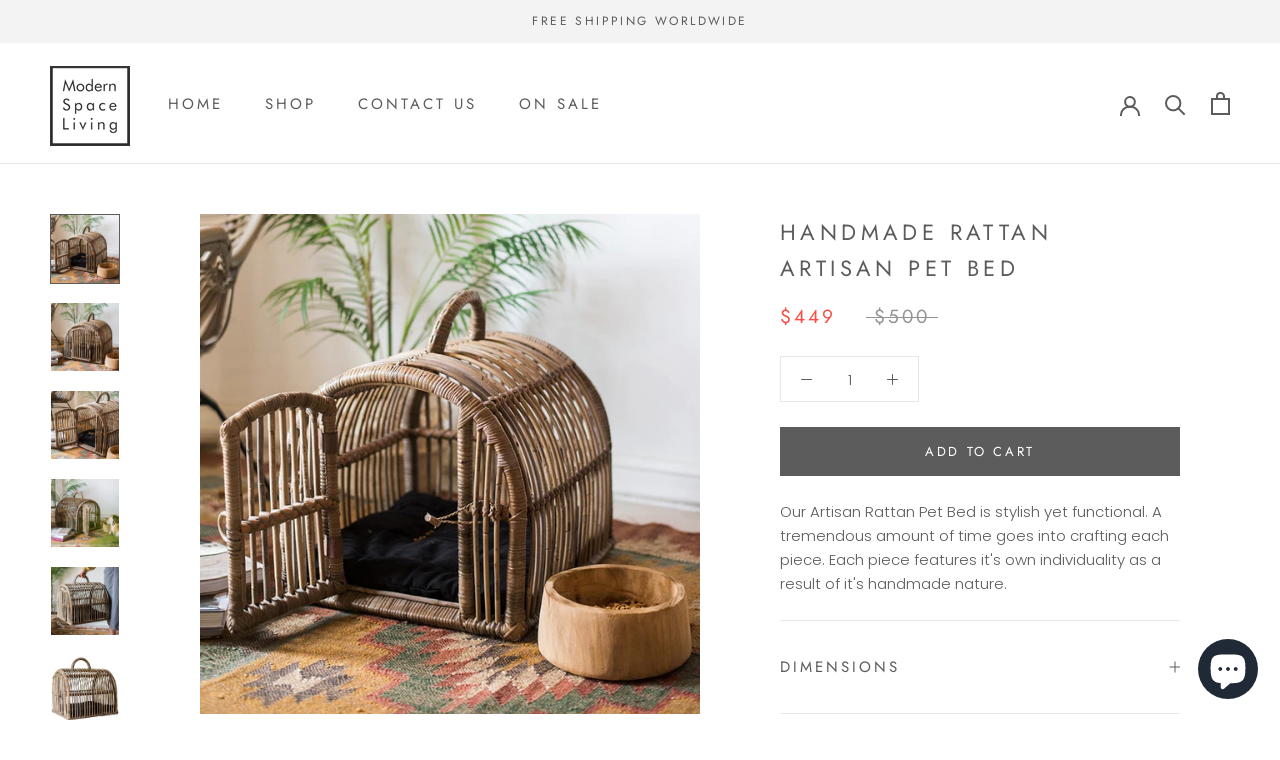

--- FILE ---
content_type: text/html; charset=utf-8
request_url: https://www.modernspaceliving.com/collections/pet-furniture/products/handmade-rattan-artisan-pet-bed
body_size: 47390
content:
<!doctype html>

<html class="no-js" lang="en">
  <head>
	<!-- Added by AVADA SEO Suite -->
	





<meta name="twitter:image" content="http://www.modernspaceliving.com/cdn/shop/products/S15f04ede5aa346d39d599221b72d0ff69.jpg?v=1660201145">
    




<!-- Added by AVADA SEO Suite: Product Structured Data -->
<script type="application/ld+json">{
"@context": "https://schema.org/",
"@type": "Product",
"@id": "https://www.modernspaceliving.com/products/handmade-rattan-artisan-pet-bed",
"name": "Handmade Rattan Artisan Pet Bed",
"description": "Our Artisan Rattan Pet Bed is stylish yet functional. A tremendous amount of time goes into crafting each piece. Each piece features it&#39;s own individuality as a result of it&#39;s handmade nature.  Dimensions  Height: 39 cmWidth: 42 cmLength: 46cm Features  Material: Bamboo Shipping and Returns  DeliveryThe estimated Standard delivery time is 2-4 weeks.The estimated Express delivery time is 1-2 weeks.ReturnsReturns must be received in original condition within 30 days of receipt.Shipping charges are non-refundable. You will be responsible for outbound and return shipping and delivery charges.Your refund will be reduced by a restocking charge equal to 10% of the purchase pricePlease refer to our Shipping Policy and Returns Policy for more details.",
"brand": {
  "@type": "Brand",
  "name": "ModernSpaceLiving"
},
"offers": {
  "@type": "Offer",
  "price": "449.0",
  "priceCurrency": "USD",
  "itemCondition": "https://schema.org/NewCondition",
  "availability": "https://schema.org/InStock",
  "url": "https://www.modernspaceliving.com/products/handmade-rattan-artisan-pet-bed"
},
"image": [
  "https://www.modernspaceliving.com/cdn/shop/products/S15f04ede5aa346d39d599221b72d0ff69.jpg?v=1660201145",
  "https://www.modernspaceliving.com/cdn/shop/products/S8f1e9b3959ec4aec810d6edd723f0ca7Y.jpg?v=1660202367",
  "https://www.modernspaceliving.com/cdn/shop/products/Sd6c41c5e91ac4b3d889df01a045783b5l.jpg?v=1660202367",
  "https://www.modernspaceliving.com/cdn/shop/products/S156fb66e45a243fd9c47b2497b6b3fa9n.jpg?v=1660202367",
  "https://www.modernspaceliving.com/cdn/shop/products/S89ac3407fcae4826ad07a77000ea800cF.jpg?v=1660202367",
  "https://www.modernspaceliving.com/cdn/shop/products/S2dd65c043a794f0fb9e3f21f0d7d3766w.jpg?v=1660202367"
],
"releaseDate": "2022-08-10 23:57:43 -0700",
"sku": "14:29#pet cage",
"mpn": "14:29#pet cage"}</script>
<!-- /Added by AVADA SEO Suite --><!-- Added by AVADA SEO Suite: Breadcrumb Structured Data  -->
<script type="application/ld+json">{
  "@context": "https://schema.org",
  "@type": "BreadcrumbList",
  "itemListElement": [{
    "@type": "ListItem",
    "position": 1,
    "name": "Home",
    "item": "https://www.modernspaceliving.com"
  }, {
    "@type": "ListItem",
    "position": 2,
    "name": "Handmade Rattan Artisan Pet Bed",
    "item": "https://www.modernspaceliving.com/products/handmade-rattan-artisan-pet-bed"
  }]
}
</script>
<!-- Added by AVADA SEO Suite -->




	<!-- /Added by AVADA SEO Suite -->
    <meta charset="utf-8"> 
    <meta http-equiv="X-UA-Compatible" content="IE=edge,chrome=1">
    <meta name="viewport" content="width=device-width, initial-scale=1.0, height=device-height, minimum-scale=1.0, maximum-scale=1.0">
    <meta name="theme-color" content="">
    <meta name="google-site-verification" content="oHwcTg9f0sYbbrP8KI8vjFG35El6kvtYtr5jnFwKfE8" />

<!-- Google tag (gtag.js) -->
<script async src="https://www.googletagmanager.com/gtag/js?id=G-G7CNDME7W3"></script>
<script>
  window.dataLayer = window.dataLayer || [];
  function gtag(){dataLayer.push(arguments);}
  gtag('js', new Date());

  gtag('config', 'G-G7CNDME7W3');
</script>
    
    <title>
      Handmade Rattan Artisan Pet Bed &ndash; ModernSpaceLiving
    </title><meta name="description" content="Our Artisan Rattan Pet Bed is stylish yet functional. A tremendous amount of time goes into crafting each piece. Each piece features it&#39;s own individuality as a result of it&#39;s handmade nature."><link rel="canonical" href="https://www.modernspaceliving.com/products/handmade-rattan-artisan-pet-bed"><link rel="shortcut icon" href="//www.modernspaceliving.com/cdn/shop/files/favicon_96x.png?v=1614307697" type="image/png"><meta property="og:type" content="product">
  <meta property="og:title" content="Handmade Rattan Artisan Pet Bed"><meta property="og:image" content="http://www.modernspaceliving.com/cdn/shop/products/S15f04ede5aa346d39d599221b72d0ff69.jpg?v=1660201145">
    <meta property="og:image:secure_url" content="https://www.modernspaceliving.com/cdn/shop/products/S15f04ede5aa346d39d599221b72d0ff69.jpg?v=1660201145">
    <meta property="og:image:width" content="800">
    <meta property="og:image:height" content="800"><meta property="product:price:amount" content="449.00">
  <meta property="product:price:currency" content="USD"><meta property="og:description" content="Our Artisan Rattan Pet Bed is stylish yet functional. A tremendous amount of time goes into crafting each piece. Each piece features it&#39;s own individuality as a result of it&#39;s handmade nature."><meta property="og:url" content="https://www.modernspaceliving.com/products/handmade-rattan-artisan-pet-bed">
<meta property="og:site_name" content="ModernSpaceLiving"><meta name="twitter:card" content="summary"><meta name="twitter:title" content="Handmade Rattan Artisan Pet Bed">
  <meta name="twitter:description" content="Our Artisan Rattan Pet Bed is stylish yet functional. A tremendous amount of time goes into crafting each piece. Each piece features it&#39;s own individuality as a result of it&#39;s handmade nature. 


 Dimensions  




Height: 39 cm
Width: 42 cm
Length: 46cm






 Features  




Material: Bamboo






 Shipping and Returns  



Delivery

The estimated Standard delivery time is 2-4 weeks.
The estimated Express delivery time is 1-2 weeks.

Returns

Returns must be received in original condition within 30 days of receipt.
Shipping charges are non-refundable. You will be responsible for outbound and return shipping and delivery charges.
Your refund will be reduced by a restocking charge equal to 10% of the purchase price

Please refer to our Shipping Policy and Returns Policy for more details.




">
  <meta name="twitter:image" content="https://www.modernspaceliving.com/cdn/shop/products/S15f04ede5aa346d39d599221b72d0ff69_600x600_crop_center.jpg?v=1660201145">
    <style>
  @font-face {
  font-family: Jost;
  font-weight: 400;
  font-style: normal;
  font-display: fallback;
  src: url("//www.modernspaceliving.com/cdn/fonts/jost/jost_n4.d47a1b6347ce4a4c9f437608011273009d91f2b7.woff2") format("woff2"),
       url("//www.modernspaceliving.com/cdn/fonts/jost/jost_n4.791c46290e672b3f85c3d1c651ef2efa3819eadd.woff") format("woff");
}

  @font-face {
  font-family: Poppins;
  font-weight: 300;
  font-style: normal;
  font-display: fallback;
  src: url("//www.modernspaceliving.com/cdn/fonts/poppins/poppins_n3.05f58335c3209cce17da4f1f1ab324ebe2982441.woff2") format("woff2"),
       url("//www.modernspaceliving.com/cdn/fonts/poppins/poppins_n3.6971368e1f131d2c8ff8e3a44a36b577fdda3ff5.woff") format("woff");
}


  @font-face {
  font-family: Poppins;
  font-weight: 400;
  font-style: normal;
  font-display: fallback;
  src: url("//www.modernspaceliving.com/cdn/fonts/poppins/poppins_n4.0ba78fa5af9b0e1a374041b3ceaadf0a43b41362.woff2") format("woff2"),
       url("//www.modernspaceliving.com/cdn/fonts/poppins/poppins_n4.214741a72ff2596839fc9760ee7a770386cf16ca.woff") format("woff");
}

  @font-face {
  font-family: Poppins;
  font-weight: 300;
  font-style: italic;
  font-display: fallback;
  src: url("//www.modernspaceliving.com/cdn/fonts/poppins/poppins_i3.8536b4423050219f608e17f134fe9ea3b01ed890.woff2") format("woff2"),
       url("//www.modernspaceliving.com/cdn/fonts/poppins/poppins_i3.0f4433ada196bcabf726ed78f8e37e0995762f7f.woff") format("woff");
}

  @font-face {
  font-family: Poppins;
  font-weight: 400;
  font-style: italic;
  font-display: fallback;
  src: url("//www.modernspaceliving.com/cdn/fonts/poppins/poppins_i4.846ad1e22474f856bd6b81ba4585a60799a9f5d2.woff2") format("woff2"),
       url("//www.modernspaceliving.com/cdn/fonts/poppins/poppins_i4.56b43284e8b52fc64c1fd271f289a39e8477e9ec.woff") format("woff");
}


  :root {
    --heading-font-family : Jost, sans-serif;
    --heading-font-weight : 400;
    --heading-font-style  : normal;

    --text-font-family : Poppins, sans-serif;
    --text-font-weight : 300;
    --text-font-style  : normal;

    --base-text-font-size   : 15px;
    --default-text-font-size: 14px;--background          : #ffffff;
    --background-rgb      : 255, 255, 255;
    --light-background    : #ffffff;
    --light-background-rgb: 255, 255, 255;
    --heading-color       : #5c5c5c;
    --text-color          : #5c5c5c;
    --text-color-rgb      : 92, 92, 92;
    --text-color-light    : #939393;
    --text-color-light-rgb: 147, 147, 147;
    --link-color          : #323232;
    --link-color-rgb      : 50, 50, 50;
    --border-color        : #e7e7e7;
    --border-color-rgb    : 231, 231, 231;

    --button-background    : #5c5c5c;
    --button-background-rgb: 92, 92, 92;
    --button-text-color    : #ffffff;

    --header-background       : #ffffff;
    --header-heading-color    : #5c5c5c;
    --header-light-text-color : #939393;
    --header-border-color     : #e7e7e7;

    --footer-background    : #ffffff;
    --footer-text-color    : #939393;
    --footer-heading-color : #5c5c5c;
    --footer-border-color  : #efefef;

    --navigation-background      : #ffffff;
    --navigation-background-rgb  : 255, 255, 255;
    --navigation-text-color      : #5c5c5c;
    --navigation-text-color-light: rgba(92, 92, 92, 0.5);
    --navigation-border-color    : rgba(92, 92, 92, 0.25);

    --newsletter-popup-background     : #ffffff;
    --newsletter-popup-text-color     : #1c1b1b;
    --newsletter-popup-text-color-rgb : 28, 27, 27;

    --secondary-elements-background       : #5c5c5c;
    --secondary-elements-background-rgb   : 92, 92, 92;
    --secondary-elements-text-color       : #ffffff;
    --secondary-elements-text-color-light : rgba(255, 255, 255, 0.5);
    --secondary-elements-border-color     : rgba(255, 255, 255, 0.25);

    --product-sale-price-color    : #f94c43;
    --product-sale-price-color-rgb: 249, 76, 67;

    /* Products */

    --horizontal-spacing-four-products-per-row: 40px;
        --horizontal-spacing-two-products-per-row : 40px;

    --vertical-spacing-four-products-per-row: 60px;
        --vertical-spacing-two-products-per-row : 75px;

    /* Animation */
    --drawer-transition-timing: cubic-bezier(0.645, 0.045, 0.355, 1);
    --header-base-height: 80px; /* We set a default for browsers that do not support CSS variables */

    /* Cursors */
    --cursor-zoom-in-svg    : url(//www.modernspaceliving.com/cdn/shop/t/2/assets/cursor-zoom-in.svg?v=122378749701556440601609396255);
    --cursor-zoom-in-2x-svg : url(//www.modernspaceliving.com/cdn/shop/t/2/assets/cursor-zoom-in-2x.svg?v=50835523267676239671609396255);
  }
</style>

<script>
  // IE11 does not have support for CSS variables, so we have to polyfill them
  if (!(((window || {}).CSS || {}).supports && window.CSS.supports('(--a: 0)'))) {
    const script = document.createElement('script');
    script.type = 'text/javascript';
    script.src = 'https://cdn.jsdelivr.net/npm/css-vars-ponyfill@2';
    script.onload = function() {
      cssVars({});
    };

    document.getElementsByTagName('head')[0].appendChild(script);
  }
</script>

    <script>window.performance && window.performance.mark && window.performance.mark('shopify.content_for_header.start');</script><meta name="google-site-verification" content="oHwcTg9f0sYbbrP8KI8vjFG35El6kvtYtr5jnFwKfE8">
<meta name="facebook-domain-verification" content="hbkoyrys1jxencbh0l73j62gzv6cff">
<meta id="shopify-digital-wallet" name="shopify-digital-wallet" content="/52620886193/digital_wallets/dialog">
<meta name="shopify-checkout-api-token" content="a84a64c5b17fbb9977287f1df8c1bdc9">
<link rel="alternate" hreflang="x-default" href="https://www.modernspaceliving.com/products/handmade-rattan-artisan-pet-bed">
<link rel="alternate" hreflang="en" href="https://www.modernspaceliving.com/products/handmade-rattan-artisan-pet-bed">
<link rel="alternate" hreflang="en-IN" href="https://www.modernspaceliving.com/en-in/products/handmade-rattan-artisan-pet-bed">
<link rel="alternate" type="application/json+oembed" href="https://www.modernspaceliving.com/products/handmade-rattan-artisan-pet-bed.oembed">
<script async="async" src="/checkouts/internal/preloads.js?locale=en-US"></script>
<link rel="preconnect" href="https://shop.app" crossorigin="anonymous">
<script async="async" src="https://shop.app/checkouts/internal/preloads.js?locale=en-US&shop_id=52620886193" crossorigin="anonymous"></script>
<script id="apple-pay-shop-capabilities" type="application/json">{"shopId":52620886193,"countryCode":"CA","currencyCode":"USD","merchantCapabilities":["supports3DS"],"merchantId":"gid:\/\/shopify\/Shop\/52620886193","merchantName":"ModernSpaceLiving","requiredBillingContactFields":["postalAddress","email","phone"],"requiredShippingContactFields":["postalAddress","email","phone"],"shippingType":"shipping","supportedNetworks":["visa","masterCard","amex","discover","jcb"],"total":{"type":"pending","label":"ModernSpaceLiving","amount":"1.00"},"shopifyPaymentsEnabled":true,"supportsSubscriptions":true}</script>
<script id="shopify-features" type="application/json">{"accessToken":"a84a64c5b17fbb9977287f1df8c1bdc9","betas":["rich-media-storefront-analytics"],"domain":"www.modernspaceliving.com","predictiveSearch":true,"shopId":52620886193,"locale":"en"}</script>
<script>var Shopify = Shopify || {};
Shopify.shop = "modernspaceliving.myshopify.com";
Shopify.locale = "en";
Shopify.currency = {"active":"USD","rate":"1.0"};
Shopify.country = "US";
Shopify.theme = {"name":"Modern Space Living","id":117508800689,"schema_name":"Prestige","schema_version":"4.12.2","theme_store_id":null,"role":"main"};
Shopify.theme.handle = "null";
Shopify.theme.style = {"id":null,"handle":null};
Shopify.cdnHost = "www.modernspaceliving.com/cdn";
Shopify.routes = Shopify.routes || {};
Shopify.routes.root = "/";</script>
<script type="module">!function(o){(o.Shopify=o.Shopify||{}).modules=!0}(window);</script>
<script>!function(o){function n(){var o=[];function n(){o.push(Array.prototype.slice.apply(arguments))}return n.q=o,n}var t=o.Shopify=o.Shopify||{};t.loadFeatures=n(),t.autoloadFeatures=n()}(window);</script>
<script>
  window.ShopifyPay = window.ShopifyPay || {};
  window.ShopifyPay.apiHost = "shop.app\/pay";
  window.ShopifyPay.redirectState = null;
</script>
<script id="shop-js-analytics" type="application/json">{"pageType":"product"}</script>
<script defer="defer" async type="module" src="//www.modernspaceliving.com/cdn/shopifycloud/shop-js/modules/v2/client.init-shop-cart-sync_BT-GjEfc.en.esm.js"></script>
<script defer="defer" async type="module" src="//www.modernspaceliving.com/cdn/shopifycloud/shop-js/modules/v2/chunk.common_D58fp_Oc.esm.js"></script>
<script defer="defer" async type="module" src="//www.modernspaceliving.com/cdn/shopifycloud/shop-js/modules/v2/chunk.modal_xMitdFEc.esm.js"></script>
<script type="module">
  await import("//www.modernspaceliving.com/cdn/shopifycloud/shop-js/modules/v2/client.init-shop-cart-sync_BT-GjEfc.en.esm.js");
await import("//www.modernspaceliving.com/cdn/shopifycloud/shop-js/modules/v2/chunk.common_D58fp_Oc.esm.js");
await import("//www.modernspaceliving.com/cdn/shopifycloud/shop-js/modules/v2/chunk.modal_xMitdFEc.esm.js");

  window.Shopify.SignInWithShop?.initShopCartSync?.({"fedCMEnabled":true,"windoidEnabled":true});

</script>
<script>
  window.Shopify = window.Shopify || {};
  if (!window.Shopify.featureAssets) window.Shopify.featureAssets = {};
  window.Shopify.featureAssets['shop-js'] = {"shop-cart-sync":["modules/v2/client.shop-cart-sync_DZOKe7Ll.en.esm.js","modules/v2/chunk.common_D58fp_Oc.esm.js","modules/v2/chunk.modal_xMitdFEc.esm.js"],"init-fed-cm":["modules/v2/client.init-fed-cm_B6oLuCjv.en.esm.js","modules/v2/chunk.common_D58fp_Oc.esm.js","modules/v2/chunk.modal_xMitdFEc.esm.js"],"shop-cash-offers":["modules/v2/client.shop-cash-offers_D2sdYoxE.en.esm.js","modules/v2/chunk.common_D58fp_Oc.esm.js","modules/v2/chunk.modal_xMitdFEc.esm.js"],"shop-login-button":["modules/v2/client.shop-login-button_QeVjl5Y3.en.esm.js","modules/v2/chunk.common_D58fp_Oc.esm.js","modules/v2/chunk.modal_xMitdFEc.esm.js"],"pay-button":["modules/v2/client.pay-button_DXTOsIq6.en.esm.js","modules/v2/chunk.common_D58fp_Oc.esm.js","modules/v2/chunk.modal_xMitdFEc.esm.js"],"shop-button":["modules/v2/client.shop-button_DQZHx9pm.en.esm.js","modules/v2/chunk.common_D58fp_Oc.esm.js","modules/v2/chunk.modal_xMitdFEc.esm.js"],"avatar":["modules/v2/client.avatar_BTnouDA3.en.esm.js"],"init-windoid":["modules/v2/client.init-windoid_CR1B-cfM.en.esm.js","modules/v2/chunk.common_D58fp_Oc.esm.js","modules/v2/chunk.modal_xMitdFEc.esm.js"],"init-shop-for-new-customer-accounts":["modules/v2/client.init-shop-for-new-customer-accounts_C_vY_xzh.en.esm.js","modules/v2/client.shop-login-button_QeVjl5Y3.en.esm.js","modules/v2/chunk.common_D58fp_Oc.esm.js","modules/v2/chunk.modal_xMitdFEc.esm.js"],"init-shop-email-lookup-coordinator":["modules/v2/client.init-shop-email-lookup-coordinator_BI7n9ZSv.en.esm.js","modules/v2/chunk.common_D58fp_Oc.esm.js","modules/v2/chunk.modal_xMitdFEc.esm.js"],"init-shop-cart-sync":["modules/v2/client.init-shop-cart-sync_BT-GjEfc.en.esm.js","modules/v2/chunk.common_D58fp_Oc.esm.js","modules/v2/chunk.modal_xMitdFEc.esm.js"],"shop-toast-manager":["modules/v2/client.shop-toast-manager_DiYdP3xc.en.esm.js","modules/v2/chunk.common_D58fp_Oc.esm.js","modules/v2/chunk.modal_xMitdFEc.esm.js"],"init-customer-accounts":["modules/v2/client.init-customer-accounts_D9ZNqS-Q.en.esm.js","modules/v2/client.shop-login-button_QeVjl5Y3.en.esm.js","modules/v2/chunk.common_D58fp_Oc.esm.js","modules/v2/chunk.modal_xMitdFEc.esm.js"],"init-customer-accounts-sign-up":["modules/v2/client.init-customer-accounts-sign-up_iGw4briv.en.esm.js","modules/v2/client.shop-login-button_QeVjl5Y3.en.esm.js","modules/v2/chunk.common_D58fp_Oc.esm.js","modules/v2/chunk.modal_xMitdFEc.esm.js"],"shop-follow-button":["modules/v2/client.shop-follow-button_CqMgW2wH.en.esm.js","modules/v2/chunk.common_D58fp_Oc.esm.js","modules/v2/chunk.modal_xMitdFEc.esm.js"],"checkout-modal":["modules/v2/client.checkout-modal_xHeaAweL.en.esm.js","modules/v2/chunk.common_D58fp_Oc.esm.js","modules/v2/chunk.modal_xMitdFEc.esm.js"],"shop-login":["modules/v2/client.shop-login_D91U-Q7h.en.esm.js","modules/v2/chunk.common_D58fp_Oc.esm.js","modules/v2/chunk.modal_xMitdFEc.esm.js"],"lead-capture":["modules/v2/client.lead-capture_BJmE1dJe.en.esm.js","modules/v2/chunk.common_D58fp_Oc.esm.js","modules/v2/chunk.modal_xMitdFEc.esm.js"],"payment-terms":["modules/v2/client.payment-terms_Ci9AEqFq.en.esm.js","modules/v2/chunk.common_D58fp_Oc.esm.js","modules/v2/chunk.modal_xMitdFEc.esm.js"]};
</script>
<script>(function() {
  var isLoaded = false;
  function asyncLoad() {
    if (isLoaded) return;
    isLoaded = true;
    var urls = ["https:\/\/seo.apps.avada.io\/scripttag\/avada-seo-installed.js?shop=modernspaceliving.myshopify.com","https:\/\/static.klaviyo.com\/onsite\/js\/klaviyo.js?company_id=XZzYgd\u0026shop=modernspaceliving.myshopify.com","https:\/\/static.klaviyo.com\/onsite\/js\/klaviyo.js?company_id=XZzYgd\u0026shop=modernspaceliving.myshopify.com","https:\/\/static.seel.com\/shopify\/script\/index.modernspaceliving.myshopify.com.js?shop=modernspaceliving.myshopify.com","https:\/\/a.mailmunch.co\/widgets\/site-882838-54cf17e7ba965e51e32d8c063b823769da6c5844.js?shop=modernspaceliving.myshopify.com"];
    for (var i = 0; i < urls.length; i++) {
      var s = document.createElement('script');
      s.type = 'text/javascript';
      s.async = true;
      s.src = urls[i];
      var x = document.getElementsByTagName('script')[0];
      x.parentNode.insertBefore(s, x);
    }
  };
  if(window.attachEvent) {
    window.attachEvent('onload', asyncLoad);
  } else {
    window.addEventListener('load', asyncLoad, false);
  }
})();</script>
<script id="__st">var __st={"a":52620886193,"offset":-28800,"reqid":"429bf760-1720-40de-8c43-88be7dfe4d57-1769152286","pageurl":"www.modernspaceliving.com\/collections\/pet-furniture\/products\/handmade-rattan-artisan-pet-bed","u":"1b9f96d4b828","p":"product","rtyp":"product","rid":7287981277361};</script>
<script>window.ShopifyPaypalV4VisibilityTracking = true;</script>
<script id="captcha-bootstrap">!function(){'use strict';const t='contact',e='account',n='new_comment',o=[[t,t],['blogs',n],['comments',n],[t,'customer']],c=[[e,'customer_login'],[e,'guest_login'],[e,'recover_customer_password'],[e,'create_customer']],r=t=>t.map((([t,e])=>`form[action*='/${t}']:not([data-nocaptcha='true']) input[name='form_type'][value='${e}']`)).join(','),a=t=>()=>t?[...document.querySelectorAll(t)].map((t=>t.form)):[];function s(){const t=[...o],e=r(t);return a(e)}const i='password',u='form_key',d=['recaptcha-v3-token','g-recaptcha-response','h-captcha-response',i],f=()=>{try{return window.sessionStorage}catch{return}},m='__shopify_v',_=t=>t.elements[u];function p(t,e,n=!1){try{const o=window.sessionStorage,c=JSON.parse(o.getItem(e)),{data:r}=function(t){const{data:e,action:n}=t;return t[m]||n?{data:e,action:n}:{data:t,action:n}}(c);for(const[e,n]of Object.entries(r))t.elements[e]&&(t.elements[e].value=n);n&&o.removeItem(e)}catch(o){console.error('form repopulation failed',{error:o})}}const l='form_type',E='cptcha';function T(t){t.dataset[E]=!0}const w=window,h=w.document,L='Shopify',v='ce_forms',y='captcha';let A=!1;((t,e)=>{const n=(g='f06e6c50-85a8-45c8-87d0-21a2b65856fe',I='https://cdn.shopify.com/shopifycloud/storefront-forms-hcaptcha/ce_storefront_forms_captcha_hcaptcha.v1.5.2.iife.js',D={infoText:'Protected by hCaptcha',privacyText:'Privacy',termsText:'Terms'},(t,e,n)=>{const o=w[L][v],c=o.bindForm;if(c)return c(t,g,e,D).then(n);var r;o.q.push([[t,g,e,D],n]),r=I,A||(h.body.append(Object.assign(h.createElement('script'),{id:'captcha-provider',async:!0,src:r})),A=!0)});var g,I,D;w[L]=w[L]||{},w[L][v]=w[L][v]||{},w[L][v].q=[],w[L][y]=w[L][y]||{},w[L][y].protect=function(t,e){n(t,void 0,e),T(t)},Object.freeze(w[L][y]),function(t,e,n,w,h,L){const[v,y,A,g]=function(t,e,n){const i=e?o:[],u=t?c:[],d=[...i,...u],f=r(d),m=r(i),_=r(d.filter((([t,e])=>n.includes(e))));return[a(f),a(m),a(_),s()]}(w,h,L),I=t=>{const e=t.target;return e instanceof HTMLFormElement?e:e&&e.form},D=t=>v().includes(t);t.addEventListener('submit',(t=>{const e=I(t);if(!e)return;const n=D(e)&&!e.dataset.hcaptchaBound&&!e.dataset.recaptchaBound,o=_(e),c=g().includes(e)&&(!o||!o.value);(n||c)&&t.preventDefault(),c&&!n&&(function(t){try{if(!f())return;!function(t){const e=f();if(!e)return;const n=_(t);if(!n)return;const o=n.value;o&&e.removeItem(o)}(t);const e=Array.from(Array(32),(()=>Math.random().toString(36)[2])).join('');!function(t,e){_(t)||t.append(Object.assign(document.createElement('input'),{type:'hidden',name:u})),t.elements[u].value=e}(t,e),function(t,e){const n=f();if(!n)return;const o=[...t.querySelectorAll(`input[type='${i}']`)].map((({name:t})=>t)),c=[...d,...o],r={};for(const[a,s]of new FormData(t).entries())c.includes(a)||(r[a]=s);n.setItem(e,JSON.stringify({[m]:1,action:t.action,data:r}))}(t,e)}catch(e){console.error('failed to persist form',e)}}(e),e.submit())}));const S=(t,e)=>{t&&!t.dataset[E]&&(n(t,e.some((e=>e===t))),T(t))};for(const o of['focusin','change'])t.addEventListener(o,(t=>{const e=I(t);D(e)&&S(e,y())}));const B=e.get('form_key'),M=e.get(l),P=B&&M;t.addEventListener('DOMContentLoaded',(()=>{const t=y();if(P)for(const e of t)e.elements[l].value===M&&p(e,B);[...new Set([...A(),...v().filter((t=>'true'===t.dataset.shopifyCaptcha))])].forEach((e=>S(e,t)))}))}(h,new URLSearchParams(w.location.search),n,t,e,['guest_login'])})(!0,!0)}();</script>
<script integrity="sha256-4kQ18oKyAcykRKYeNunJcIwy7WH5gtpwJnB7kiuLZ1E=" data-source-attribution="shopify.loadfeatures" defer="defer" src="//www.modernspaceliving.com/cdn/shopifycloud/storefront/assets/storefront/load_feature-a0a9edcb.js" crossorigin="anonymous"></script>
<script crossorigin="anonymous" defer="defer" src="//www.modernspaceliving.com/cdn/shopifycloud/storefront/assets/shopify_pay/storefront-65b4c6d7.js?v=20250812"></script>
<script data-source-attribution="shopify.dynamic_checkout.dynamic.init">var Shopify=Shopify||{};Shopify.PaymentButton=Shopify.PaymentButton||{isStorefrontPortableWallets:!0,init:function(){window.Shopify.PaymentButton.init=function(){};var t=document.createElement("script");t.src="https://www.modernspaceliving.com/cdn/shopifycloud/portable-wallets/latest/portable-wallets.en.js",t.type="module",document.head.appendChild(t)}};
</script>
<script data-source-attribution="shopify.dynamic_checkout.buyer_consent">
  function portableWalletsHideBuyerConsent(e){var t=document.getElementById("shopify-buyer-consent"),n=document.getElementById("shopify-subscription-policy-button");t&&n&&(t.classList.add("hidden"),t.setAttribute("aria-hidden","true"),n.removeEventListener("click",e))}function portableWalletsShowBuyerConsent(e){var t=document.getElementById("shopify-buyer-consent"),n=document.getElementById("shopify-subscription-policy-button");t&&n&&(t.classList.remove("hidden"),t.removeAttribute("aria-hidden"),n.addEventListener("click",e))}window.Shopify?.PaymentButton&&(window.Shopify.PaymentButton.hideBuyerConsent=portableWalletsHideBuyerConsent,window.Shopify.PaymentButton.showBuyerConsent=portableWalletsShowBuyerConsent);
</script>
<script data-source-attribution="shopify.dynamic_checkout.cart.bootstrap">document.addEventListener("DOMContentLoaded",(function(){function t(){return document.querySelector("shopify-accelerated-checkout-cart, shopify-accelerated-checkout")}if(t())Shopify.PaymentButton.init();else{new MutationObserver((function(e,n){t()&&(Shopify.PaymentButton.init(),n.disconnect())})).observe(document.body,{childList:!0,subtree:!0})}}));
</script>
<link id="shopify-accelerated-checkout-styles" rel="stylesheet" media="screen" href="https://www.modernspaceliving.com/cdn/shopifycloud/portable-wallets/latest/accelerated-checkout-backwards-compat.css" crossorigin="anonymous">
<style id="shopify-accelerated-checkout-cart">
        #shopify-buyer-consent {
  margin-top: 1em;
  display: inline-block;
  width: 100%;
}

#shopify-buyer-consent.hidden {
  display: none;
}

#shopify-subscription-policy-button {
  background: none;
  border: none;
  padding: 0;
  text-decoration: underline;
  font-size: inherit;
  cursor: pointer;
}

#shopify-subscription-policy-button::before {
  box-shadow: none;
}

      </style>

<script>window.performance && window.performance.mark && window.performance.mark('shopify.content_for_header.end');</script>

    <link rel="stylesheet" href="//www.modernspaceliving.com/cdn/shop/t/2/assets/theme.css?v=78884145387826680631610097638">

    <script>// This allows to expose several variables to the global scope, to be used in scripts
      window.theme = {
        pageType: "product",
        moneyFormat: "\u003cspan class='money'\u003e${{amount}}\u003c\/span\u003e",
        moneyWithCurrencyFormat: "\u003cspan class='money'\u003e${{amount}} USD\u003c\/span\u003e",
        productImageSize: "natural",
        searchMode: "product,article",
        showPageTransition: false,
        showElementStaggering: true,
        showImageZooming: true
      };

      window.routes = {
        rootUrl: "\/",
        rootUrlWithoutSlash: '',
        cartUrl: "\/cart",
        cartAddUrl: "\/cart\/add",
        cartChangeUrl: "\/cart\/change",
        searchUrl: "\/search",
        productRecommendationsUrl: "\/recommendations\/products"
      };

      window.languages = {
        cartAddNote: "Add Order Note",
        cartEditNote: "Edit Order Note",
        productImageLoadingError: "This image could not be loaded. Please try to reload the page.",
        productFormAddToCart: "Add to cart",
        productFormUnavailable: "Unavailable",
        productFormSoldOut: "Sold Out",
        shippingEstimatorOneResult: "1 option available:",
        shippingEstimatorMoreResults: "{{count}} options available:",
        shippingEstimatorNoResults: "No shipping could be found"
      };

      window.lazySizesConfig = {
        loadHidden: false,
        hFac: 0.5,
        expFactor: 2,
        ricTimeout: 150,
        lazyClass: 'Image--lazyLoad',
        loadingClass: 'Image--lazyLoading',
        loadedClass: 'Image--lazyLoaded'
      };

      document.documentElement.className = document.documentElement.className.replace('no-js', 'js');
      document.documentElement.style.setProperty('--window-height', window.innerHeight + 'px');

      // We do a quick detection of some features (we could use Modernizr but for so little...)
      (function() {
        document.documentElement.className += ((window.CSS && window.CSS.supports('(position: sticky) or (position: -webkit-sticky)')) ? ' supports-sticky' : ' no-supports-sticky');
        document.documentElement.className += (window.matchMedia('(-moz-touch-enabled: 1), (hover: none)')).matches ? ' no-supports-hover' : ' supports-hover';
      }());
    </script>

    <script src="//www.modernspaceliving.com/cdn/shop/t/2/assets/lazysizes.min.js?v=174358363404432586981609313503" async></script><script src="https://polyfill-fastly.net/v3/polyfill.min.js?unknown=polyfill&features=fetch,Element.prototype.closest,Element.prototype.remove,Element.prototype.classList,Array.prototype.includes,Array.prototype.fill,Object.assign,CustomEvent,IntersectionObserver,IntersectionObserverEntry,URL" defer></script>
    <script src="//www.modernspaceliving.com/cdn/shop/t/2/assets/libs.min.js?v=26178543184394469741609313504" defer></script>
    <script src="//www.modernspaceliving.com/cdn/shop/t/2/assets/theme.min.js?v=3211174084529572291609313507" defer></script>
    <script src="//www.modernspaceliving.com/cdn/shop/t/2/assets/custom.js?v=183944157590872491501609313503" defer></script>

    <script>
      (function () {
        window.onpageshow = function() {
          if (window.theme.showPageTransition) {
            var pageTransition = document.querySelector('.PageTransition');

            if (pageTransition) {
              pageTransition.style.visibility = 'visible';
              pageTransition.style.opacity = '0';
            }
          }

          // When the page is loaded from the cache, we have to reload the cart content
          document.documentElement.dispatchEvent(new CustomEvent('cart:refresh', {
            bubbles: true
          }));
        };
      })();
    </script>
  
  <!-- Clarity tracking code for https://www.modernspaceliving.com/ -->
<script>
    (function(c,l,a,r,i,t,y){
        c[a]=c[a]||function(){(c[a].q=c[a].q||[]).push(arguments)};
        t=l.createElement(r);t.async=1;t.src="https://www.clarity.ms/tag/"+i+"?ref=bwt";
        y=l.getElementsByTagName(r)[0];y.parentNode.insertBefore(t,y);
    })(window, document, "clarity", "script", "cyonek2l1c");
</script>


    
  <script type="application/ld+json">
  {
    "@context": "http://schema.org",
    "@type": "Product",
  "@id": "https:\/\/www.modernspaceliving.com\/products\/handmade-rattan-artisan-pet-bed#product",
    "offers": [{
          "@type": "Offer",
          "name": "Default Title",
          "availability":"https://schema.org/InStock",
          "price": 449.0,
          "priceCurrency": "USD",
          "priceValidUntil": "2026-02-01","sku": "14:29#pet cage","url": "/products/handmade-rattan-artisan-pet-bed?variant=42043364769969"
        }
],
    "brand": {
      "name": "ModernSpaceLiving"
    },
    "name": "Handmade Rattan Artisan Pet Bed",
    "description": "Our Artisan Rattan Pet Bed is stylish yet functional. A tremendous amount of time goes into crafting each piece. Each piece features it's own individuality as a result of it's handmade nature. \n\n\n Dimensions  \n\n\n\n\nHeight: 39 cm\nWidth: 42 cm\nLength: 46cm\n\n\n\n\n\n\n Features  \n\n\n\n\nMaterial: Bamboo\n\n\n\n\n\n\n Shipping and Returns  \n\n\n\nDelivery\n\nThe estimated Standard delivery time is 2-4 weeks.\nThe estimated Express delivery time is 1-2 weeks.\n\nReturns\n\nReturns must be received in original condition within 30 days of receipt.\nShipping charges are non-refundable. You will be responsible for outbound and return shipping and delivery charges.\nYour refund will be reduced by a restocking charge equal to 10% of the purchase price\n\nPlease refer to our Shipping Policy and Returns Policy for more details.\n\n\n\n\n",
    "category": "0",
    "url": "/products/handmade-rattan-artisan-pet-bed",
    "sku": "14:29#pet cage",
    "image": {
      "@type": "ImageObject",
      "url": "https://www.modernspaceliving.com/cdn/shop/products/S15f04ede5aa346d39d599221b72d0ff69_1024x.jpg?v=1660201145",
      "image": "https://www.modernspaceliving.com/cdn/shop/products/S15f04ede5aa346d39d599221b72d0ff69_1024x.jpg?v=1660201145",
      "name": "Handmade Rattan Artisan Pet Bed",
      "width": "1024",
      "height": "1024"
    }
  }
  </script>



  <script type="application/ld+json">
  {
    "@context": "http://schema.org",
    "@type": "BreadcrumbList",
  "itemListElement": [{
      "@type": "ListItem",
      "position": 1,
      "name": "Translation missing: en.general.breadcrumb.home",
      "item": "https://www.modernspaceliving.com"
    },{
          "@type": "ListItem",
          "position": 2,
          "name": "Pet Furniture",
          "item": "https://www.modernspaceliving.com/collections/pet-furniture"
        }, {
          "@type": "ListItem",
          "position": 3,
          "name": "Handmade Rattan Artisan Pet Bed",
          "item": "https://www.modernspaceliving.com/collections/pet-furniture/products/handmade-rattan-artisan-pet-bed"
        }]
  }
  </script>

 
<!-- "snippets/pagefly-header.liquid" was not rendered, the associated app was uninstalled -->
   
<!-- Start of Judge.me Core -->
<link rel="dns-prefetch" href="https://cdn.judge.me/">
<script data-cfasync='false' class='jdgm-settings-script'>window.jdgmSettings={"pagination":5,"disable_web_reviews":false,"badge_no_review_text":"No reviews","badge_n_reviews_text":"{{ n }} review/reviews","hide_badge_preview_if_no_reviews":true,"badge_hide_text":false,"enforce_center_preview_badge":false,"widget_title":"Customer Reviews","widget_open_form_text":"Write a review","widget_close_form_text":"Cancel review","widget_refresh_page_text":"Refresh page","widget_summary_text":"Based on {{ number_of_reviews }} review/reviews","widget_no_review_text":"Be the first to write a review","widget_name_field_text":"Display name","widget_verified_name_field_text":"Verified Name (public)","widget_name_placeholder_text":"Display name","widget_required_field_error_text":"This field is required.","widget_email_field_text":"Email address","widget_verified_email_field_text":"Verified Email (private, can not be edited)","widget_email_placeholder_text":"Your email address","widget_email_field_error_text":"Please enter a valid email address.","widget_rating_field_text":"Rating","widget_review_title_field_text":"Review Title","widget_review_title_placeholder_text":"Give your review a title","widget_review_body_field_text":"Review content","widget_review_body_placeholder_text":"Start writing here...","widget_pictures_field_text":"Picture/Video (optional)","widget_submit_review_text":"Submit Review","widget_submit_verified_review_text":"Submit Verified Review","widget_submit_success_msg_with_auto_publish":"Thank you! Please refresh the page in a few moments to see your review. You can remove or edit your review by logging into \u003ca href='https://judge.me/login' target='_blank' rel='nofollow noopener'\u003eJudge.me\u003c/a\u003e","widget_submit_success_msg_no_auto_publish":"Thank you! Your review will be published as soon as it is approved by the shop admin. You can remove or edit your review by logging into \u003ca href='https://judge.me/login' target='_blank' rel='nofollow noopener'\u003eJudge.me\u003c/a\u003e","widget_show_default_reviews_out_of_total_text":"Showing {{ n_reviews_shown }} out of {{ n_reviews }} reviews.","widget_show_all_link_text":"Show all","widget_show_less_link_text":"Show less","widget_author_said_text":"{{ reviewer_name }} said:","widget_days_text":"{{ n }} days ago","widget_weeks_text":"{{ n }} week/weeks ago","widget_months_text":"{{ n }} month/months ago","widget_years_text":"{{ n }} year/years ago","widget_yesterday_text":"Yesterday","widget_today_text":"Today","widget_replied_text":"\u003e\u003e {{ shop_name }} replied:","widget_read_more_text":"Read more","widget_reviewer_name_as_initial":"","widget_rating_filter_color":"#fbcd0a","widget_rating_filter_see_all_text":"See all reviews","widget_sorting_most_recent_text":"Most Recent","widget_sorting_highest_rating_text":"Highest Rating","widget_sorting_lowest_rating_text":"Lowest Rating","widget_sorting_with_pictures_text":"Only Pictures","widget_sorting_most_helpful_text":"Most Helpful","widget_open_question_form_text":"Ask a question","widget_reviews_subtab_text":"Reviews","widget_questions_subtab_text":"Questions","widget_question_label_text":"Question","widget_answer_label_text":"Answer","widget_question_placeholder_text":"Write your question here","widget_submit_question_text":"Submit Question","widget_question_submit_success_text":"Thank you for your question! We will notify you once it gets answered.","verified_badge_text":"Verified","verified_badge_bg_color":"","verified_badge_text_color":"","verified_badge_placement":"left-of-reviewer-name","widget_review_max_height":"","widget_hide_border":false,"widget_social_share":false,"widget_thumb":false,"widget_review_location_show":false,"widget_location_format":"","all_reviews_include_out_of_store_products":true,"all_reviews_out_of_store_text":"(out of store)","all_reviews_pagination":100,"all_reviews_product_name_prefix_text":"about","enable_review_pictures":false,"enable_question_anwser":false,"widget_theme":"default","review_date_format":"mm/dd/yyyy","default_sort_method":"most-recent","widget_product_reviews_subtab_text":"Product Reviews","widget_shop_reviews_subtab_text":"Shop Reviews","widget_other_products_reviews_text":"Reviews for other products","widget_store_reviews_subtab_text":"Store reviews","widget_no_store_reviews_text":"This store hasn't received any reviews yet","widget_web_restriction_product_reviews_text":"This product hasn't received any reviews yet","widget_no_items_text":"No items found","widget_show_more_text":"Show more","widget_write_a_store_review_text":"Write a Store Review","widget_other_languages_heading":"Reviews in Other Languages","widget_translate_review_text":"Translate review to {{ language }}","widget_translating_review_text":"Translating...","widget_show_original_translation_text":"Show original ({{ language }})","widget_translate_review_failed_text":"Review couldn't be translated.","widget_translate_review_retry_text":"Retry","widget_translate_review_try_again_later_text":"Try again later","show_product_url_for_grouped_product":false,"widget_sorting_pictures_first_text":"Pictures First","show_pictures_on_all_rev_page_mobile":false,"show_pictures_on_all_rev_page_desktop":false,"floating_tab_hide_mobile_install_preference":false,"floating_tab_button_name":"★ Reviews","floating_tab_title":"Let customers speak for us","floating_tab_button_color":"","floating_tab_button_background_color":"","floating_tab_url":"","floating_tab_url_enabled":false,"floating_tab_tab_style":"text","all_reviews_text_badge_text":"Customers rate us {{ shop.metafields.judgeme.all_reviews_rating | round: 1 }}/5 based on {{ shop.metafields.judgeme.all_reviews_count }} reviews.","all_reviews_text_badge_text_branded_style":"{{ shop.metafields.judgeme.all_reviews_rating | round: 1 }} out of 5 stars based on {{ shop.metafields.judgeme.all_reviews_count }} reviews","is_all_reviews_text_badge_a_link":false,"show_stars_for_all_reviews_text_badge":false,"all_reviews_text_badge_url":"","all_reviews_text_style":"text","all_reviews_text_color_style":"judgeme_brand_color","all_reviews_text_color":"#108474","all_reviews_text_show_jm_brand":true,"featured_carousel_show_header":true,"featured_carousel_title":"Let customers speak for us","testimonials_carousel_title":"Customers are saying","videos_carousel_title":"Real customer stories","cards_carousel_title":"Customers are saying","featured_carousel_count_text":"from {{ n }} reviews","featured_carousel_add_link_to_all_reviews_page":false,"featured_carousel_url":"","featured_carousel_show_images":true,"featured_carousel_autoslide_interval":5,"featured_carousel_arrows_on_the_sides":false,"featured_carousel_height":250,"featured_carousel_width":80,"featured_carousel_image_size":0,"featured_carousel_image_height":250,"featured_carousel_arrow_color":"#eeeeee","verified_count_badge_style":"vintage","verified_count_badge_orientation":"horizontal","verified_count_badge_color_style":"judgeme_brand_color","verified_count_badge_color":"#108474","is_verified_count_badge_a_link":false,"verified_count_badge_url":"","verified_count_badge_show_jm_brand":true,"widget_rating_preset_default":5,"widget_first_sub_tab":"product-reviews","widget_show_histogram":true,"widget_histogram_use_custom_color":false,"widget_pagination_use_custom_color":false,"widget_star_use_custom_color":false,"widget_verified_badge_use_custom_color":false,"widget_write_review_use_custom_color":false,"picture_reminder_submit_button":"Upload Pictures","enable_review_videos":false,"mute_video_by_default":false,"widget_sorting_videos_first_text":"Videos First","widget_review_pending_text":"Pending","featured_carousel_items_for_large_screen":3,"social_share_options_order":"Facebook,Twitter","remove_microdata_snippet":false,"disable_json_ld":false,"enable_json_ld_products":false,"preview_badge_show_question_text":false,"preview_badge_no_question_text":"No questions","preview_badge_n_question_text":"{{ number_of_questions }} question/questions","qa_badge_show_icon":false,"qa_badge_position":"same-row","remove_judgeme_branding":false,"widget_add_search_bar":false,"widget_search_bar_placeholder":"Search","widget_sorting_verified_only_text":"Verified only","featured_carousel_theme":"default","featured_carousel_show_rating":true,"featured_carousel_show_title":true,"featured_carousel_show_body":true,"featured_carousel_show_date":false,"featured_carousel_show_reviewer":true,"featured_carousel_show_product":false,"featured_carousel_header_background_color":"#108474","featured_carousel_header_text_color":"#ffffff","featured_carousel_name_product_separator":"reviewed","featured_carousel_full_star_background":"#108474","featured_carousel_empty_star_background":"#dadada","featured_carousel_vertical_theme_background":"#f9fafb","featured_carousel_verified_badge_enable":false,"featured_carousel_verified_badge_color":"#108474","featured_carousel_border_style":"round","featured_carousel_review_line_length_limit":3,"featured_carousel_more_reviews_button_text":"Read more reviews","featured_carousel_view_product_button_text":"View product","all_reviews_page_load_reviews_on":"scroll","all_reviews_page_load_more_text":"Load More Reviews","disable_fb_tab_reviews":false,"enable_ajax_cdn_cache":false,"widget_public_name_text":"displayed publicly like","default_reviewer_name":"John Smith","default_reviewer_name_has_non_latin":true,"widget_reviewer_anonymous":"Anonymous","medals_widget_title":"Judge.me Review Medals","medals_widget_background_color":"#f9fafb","medals_widget_position":"footer_all_pages","medals_widget_border_color":"#f9fafb","medals_widget_verified_text_position":"left","medals_widget_use_monochromatic_version":false,"medals_widget_elements_color":"#108474","show_reviewer_avatar":true,"widget_invalid_yt_video_url_error_text":"Not a YouTube video URL","widget_max_length_field_error_text":"Please enter no more than {0} characters.","widget_show_country_flag":false,"widget_show_collected_via_shop_app":true,"widget_verified_by_shop_badge_style":"light","widget_verified_by_shop_text":"Verified by Shop","widget_show_photo_gallery":false,"widget_load_with_code_splitting":true,"widget_ugc_install_preference":false,"widget_ugc_title":"Made by us, Shared by you","widget_ugc_subtitle":"Tag us to see your picture featured in our page","widget_ugc_arrows_color":"#ffffff","widget_ugc_primary_button_text":"Buy Now","widget_ugc_primary_button_background_color":"#108474","widget_ugc_primary_button_text_color":"#ffffff","widget_ugc_primary_button_border_width":"0","widget_ugc_primary_button_border_style":"none","widget_ugc_primary_button_border_color":"#108474","widget_ugc_primary_button_border_radius":"25","widget_ugc_secondary_button_text":"Load More","widget_ugc_secondary_button_background_color":"#ffffff","widget_ugc_secondary_button_text_color":"#108474","widget_ugc_secondary_button_border_width":"2","widget_ugc_secondary_button_border_style":"solid","widget_ugc_secondary_button_border_color":"#108474","widget_ugc_secondary_button_border_radius":"25","widget_ugc_reviews_button_text":"View Reviews","widget_ugc_reviews_button_background_color":"#ffffff","widget_ugc_reviews_button_text_color":"#108474","widget_ugc_reviews_button_border_width":"2","widget_ugc_reviews_button_border_style":"solid","widget_ugc_reviews_button_border_color":"#108474","widget_ugc_reviews_button_border_radius":"25","widget_ugc_reviews_button_link_to":"judgeme-reviews-page","widget_ugc_show_post_date":true,"widget_ugc_max_width":"800","widget_rating_metafield_value_type":true,"widget_primary_color":"#108474","widget_enable_secondary_color":false,"widget_secondary_color":"#edf5f5","widget_summary_average_rating_text":"{{ average_rating }} out of 5","widget_media_grid_title":"Customer photos \u0026 videos","widget_media_grid_see_more_text":"See more","widget_round_style":false,"widget_show_product_medals":true,"widget_verified_by_judgeme_text":"Verified by Judge.me","widget_show_store_medals":true,"widget_verified_by_judgeme_text_in_store_medals":"Verified by Judge.me","widget_media_field_exceed_quantity_message":"Sorry, we can only accept {{ max_media }} for one review.","widget_media_field_exceed_limit_message":"{{ file_name }} is too large, please select a {{ media_type }} less than {{ size_limit }}MB.","widget_review_submitted_text":"Review Submitted!","widget_question_submitted_text":"Question Submitted!","widget_close_form_text_question":"Cancel","widget_write_your_answer_here_text":"Write your answer here","widget_enabled_branded_link":true,"widget_show_collected_by_judgeme":false,"widget_reviewer_name_color":"","widget_write_review_text_color":"","widget_write_review_bg_color":"","widget_collected_by_judgeme_text":"collected by Judge.me","widget_pagination_type":"standard","widget_load_more_text":"Load More","widget_load_more_color":"#108474","widget_full_review_text":"Full Review","widget_read_more_reviews_text":"Read More Reviews","widget_read_questions_text":"Read Questions","widget_questions_and_answers_text":"Questions \u0026 Answers","widget_verified_by_text":"Verified by","widget_verified_text":"Verified","widget_number_of_reviews_text":"{{ number_of_reviews }} reviews","widget_back_button_text":"Back","widget_next_button_text":"Next","widget_custom_forms_filter_button":"Filters","custom_forms_style":"vertical","widget_show_review_information":false,"how_reviews_are_collected":"How reviews are collected?","widget_show_review_keywords":false,"widget_gdpr_statement":"How we use your data: We'll only contact you about the review you left, and only if necessary. By submitting your review, you agree to Judge.me's \u003ca href='https://judge.me/terms' target='_blank' rel='nofollow noopener'\u003eterms\u003c/a\u003e, \u003ca href='https://judge.me/privacy' target='_blank' rel='nofollow noopener'\u003eprivacy\u003c/a\u003e and \u003ca href='https://judge.me/content-policy' target='_blank' rel='nofollow noopener'\u003econtent\u003c/a\u003e policies.","widget_multilingual_sorting_enabled":false,"widget_translate_review_content_enabled":false,"widget_translate_review_content_method":"manual","popup_widget_review_selection":"automatically_with_pictures","popup_widget_round_border_style":true,"popup_widget_show_title":true,"popup_widget_show_body":true,"popup_widget_show_reviewer":false,"popup_widget_show_product":true,"popup_widget_show_pictures":true,"popup_widget_use_review_picture":true,"popup_widget_show_on_home_page":true,"popup_widget_show_on_product_page":true,"popup_widget_show_on_collection_page":true,"popup_widget_show_on_cart_page":true,"popup_widget_position":"bottom_left","popup_widget_first_review_delay":5,"popup_widget_duration":5,"popup_widget_interval":5,"popup_widget_review_count":5,"popup_widget_hide_on_mobile":true,"review_snippet_widget_round_border_style":true,"review_snippet_widget_card_color":"#FFFFFF","review_snippet_widget_slider_arrows_background_color":"#FFFFFF","review_snippet_widget_slider_arrows_color":"#000000","review_snippet_widget_star_color":"#108474","show_product_variant":false,"all_reviews_product_variant_label_text":"Variant: ","widget_show_verified_branding":false,"widget_ai_summary_title":"Customers say","widget_ai_summary_disclaimer":"AI-powered review summary based on recent customer reviews","widget_show_ai_summary":false,"widget_show_ai_summary_bg":false,"widget_show_review_title_input":true,"redirect_reviewers_invited_via_email":"review_widget","request_store_review_after_product_review":false,"request_review_other_products_in_order":false,"review_form_color_scheme":"default","review_form_corner_style":"square","review_form_star_color":{},"review_form_text_color":"#333333","review_form_background_color":"#ffffff","review_form_field_background_color":"#fafafa","review_form_button_color":{},"review_form_button_text_color":"#ffffff","review_form_modal_overlay_color":"#000000","review_content_screen_title_text":"How would you rate this product?","review_content_introduction_text":"We would love it if you would share a bit about your experience.","store_review_form_title_text":"How would you rate this store?","store_review_form_introduction_text":"We would love it if you would share a bit about your experience.","show_review_guidance_text":true,"one_star_review_guidance_text":"Poor","five_star_review_guidance_text":"Great","customer_information_screen_title_text":"About you","customer_information_introduction_text":"Please tell us more about you.","custom_questions_screen_title_text":"Your experience in more detail","custom_questions_introduction_text":"Here are a few questions to help us understand more about your experience.","review_submitted_screen_title_text":"Thanks for your review!","review_submitted_screen_thank_you_text":"We are processing it and it will appear on the store soon.","review_submitted_screen_email_verification_text":"Please confirm your email by clicking the link we just sent you. This helps us keep reviews authentic.","review_submitted_request_store_review_text":"Would you like to share your experience of shopping with us?","review_submitted_review_other_products_text":"Would you like to review these products?","store_review_screen_title_text":"Would you like to share your experience of shopping with us?","store_review_introduction_text":"We value your feedback and use it to improve. Please share any thoughts or suggestions you have.","reviewer_media_screen_title_picture_text":"Share a picture","reviewer_media_introduction_picture_text":"Upload a photo to support your review.","reviewer_media_screen_title_video_text":"Share a video","reviewer_media_introduction_video_text":"Upload a video to support your review.","reviewer_media_screen_title_picture_or_video_text":"Share a picture or video","reviewer_media_introduction_picture_or_video_text":"Upload a photo or video to support your review.","reviewer_media_youtube_url_text":"Paste your Youtube URL here","advanced_settings_next_step_button_text":"Next","advanced_settings_close_review_button_text":"Close","modal_write_review_flow":false,"write_review_flow_required_text":"Required","write_review_flow_privacy_message_text":"We respect your privacy.","write_review_flow_anonymous_text":"Post review as anonymous","write_review_flow_visibility_text":"This won't be visible to other customers.","write_review_flow_multiple_selection_help_text":"Select as many as you like","write_review_flow_single_selection_help_text":"Select one option","write_review_flow_required_field_error_text":"This field is required","write_review_flow_invalid_email_error_text":"Please enter a valid email address","write_review_flow_max_length_error_text":"Max. {{ max_length }} characters.","write_review_flow_media_upload_text":"\u003cb\u003eClick to upload\u003c/b\u003e or drag and drop","write_review_flow_gdpr_statement":"We'll only contact you about your review if necessary. By submitting your review, you agree to our \u003ca href='https://judge.me/terms' target='_blank' rel='nofollow noopener'\u003eterms and conditions\u003c/a\u003e and \u003ca href='https://judge.me/privacy' target='_blank' rel='nofollow noopener'\u003eprivacy policy\u003c/a\u003e.","rating_only_reviews_enabled":false,"show_negative_reviews_help_screen":false,"new_review_flow_help_screen_rating_threshold":3,"negative_review_resolution_screen_title_text":"Tell us more","negative_review_resolution_text":"Your experience matters to us. If there were issues with your purchase, we're here to help. Feel free to reach out to us, we'd love the opportunity to make things right.","negative_review_resolution_button_text":"Contact us","negative_review_resolution_proceed_with_review_text":"Leave a review","negative_review_resolution_subject":"Issue with purchase from {{ shop_name }}.{{ order_name }}","preview_badge_collection_page_install_status":false,"widget_review_custom_css":"","preview_badge_custom_css":"","preview_badge_stars_count":"5-stars","featured_carousel_custom_css":"","floating_tab_custom_css":"","all_reviews_widget_custom_css":"","medals_widget_custom_css":"","verified_badge_custom_css":"","all_reviews_text_custom_css":"","transparency_badges_collected_via_store_invite":false,"transparency_badges_from_another_provider":false,"transparency_badges_collected_from_store_visitor":false,"transparency_badges_collected_by_verified_review_provider":false,"transparency_badges_earned_reward":false,"transparency_badges_collected_via_store_invite_text":"Review collected via store invitation","transparency_badges_from_another_provider_text":"Review collected from another provider","transparency_badges_collected_from_store_visitor_text":"Review collected from a store visitor","transparency_badges_written_in_google_text":"Review written in Google","transparency_badges_written_in_etsy_text":"Review written in Etsy","transparency_badges_written_in_shop_app_text":"Review written in Shop App","transparency_badges_earned_reward_text":"Review earned a reward for future purchase","product_review_widget_per_page":10,"widget_store_review_label_text":"Review about the store","checkout_comment_extension_title_on_product_page":"Customer Comments","checkout_comment_extension_num_latest_comment_show":5,"checkout_comment_extension_format":"name_and_timestamp","checkout_comment_customer_name":"last_initial","checkout_comment_comment_notification":true,"preview_badge_collection_page_install_preference":true,"preview_badge_home_page_install_preference":false,"preview_badge_product_page_install_preference":true,"review_widget_install_preference":"","review_carousel_install_preference":false,"floating_reviews_tab_install_preference":"none","verified_reviews_count_badge_install_preference":false,"all_reviews_text_install_preference":false,"review_widget_best_location":true,"judgeme_medals_install_preference":false,"review_widget_revamp_enabled":false,"review_widget_qna_enabled":false,"review_widget_header_theme":"minimal","review_widget_widget_title_enabled":true,"review_widget_header_text_size":"medium","review_widget_header_text_weight":"regular","review_widget_average_rating_style":"compact","review_widget_bar_chart_enabled":true,"review_widget_bar_chart_type":"numbers","review_widget_bar_chart_style":"standard","review_widget_expanded_media_gallery_enabled":false,"review_widget_reviews_section_theme":"standard","review_widget_image_style":"thumbnails","review_widget_review_image_ratio":"square","review_widget_stars_size":"medium","review_widget_verified_badge":"standard_text","review_widget_review_title_text_size":"medium","review_widget_review_text_size":"medium","review_widget_review_text_length":"medium","review_widget_number_of_columns_desktop":3,"review_widget_carousel_transition_speed":5,"review_widget_custom_questions_answers_display":"always","review_widget_button_text_color":"#FFFFFF","review_widget_text_color":"#000000","review_widget_lighter_text_color":"#7B7B7B","review_widget_corner_styling":"soft","review_widget_review_word_singular":"review","review_widget_review_word_plural":"reviews","review_widget_voting_label":"Helpful?","review_widget_shop_reply_label":"Reply from {{ shop_name }}:","review_widget_filters_title":"Filters","qna_widget_question_word_singular":"Question","qna_widget_question_word_plural":"Questions","qna_widget_answer_reply_label":"Answer from {{ answerer_name }}:","qna_content_screen_title_text":"Ask a question about this product","qna_widget_question_required_field_error_text":"Please enter your question.","qna_widget_flow_gdpr_statement":"We'll only contact you about your question if necessary. By submitting your question, you agree to our \u003ca href='https://judge.me/terms' target='_blank' rel='nofollow noopener'\u003eterms and conditions\u003c/a\u003e and \u003ca href='https://judge.me/privacy' target='_blank' rel='nofollow noopener'\u003eprivacy policy\u003c/a\u003e.","qna_widget_question_submitted_text":"Thanks for your question!","qna_widget_close_form_text_question":"Close","qna_widget_question_submit_success_text":"We’ll notify you by email when your question is answered.","all_reviews_widget_v2025_enabled":false,"all_reviews_widget_v2025_header_theme":"default","all_reviews_widget_v2025_widget_title_enabled":true,"all_reviews_widget_v2025_header_text_size":"medium","all_reviews_widget_v2025_header_text_weight":"regular","all_reviews_widget_v2025_average_rating_style":"compact","all_reviews_widget_v2025_bar_chart_enabled":true,"all_reviews_widget_v2025_bar_chart_type":"numbers","all_reviews_widget_v2025_bar_chart_style":"standard","all_reviews_widget_v2025_expanded_media_gallery_enabled":false,"all_reviews_widget_v2025_show_store_medals":true,"all_reviews_widget_v2025_show_photo_gallery":true,"all_reviews_widget_v2025_show_review_keywords":false,"all_reviews_widget_v2025_show_ai_summary":false,"all_reviews_widget_v2025_show_ai_summary_bg":false,"all_reviews_widget_v2025_add_search_bar":false,"all_reviews_widget_v2025_default_sort_method":"most-recent","all_reviews_widget_v2025_reviews_per_page":10,"all_reviews_widget_v2025_reviews_section_theme":"default","all_reviews_widget_v2025_image_style":"thumbnails","all_reviews_widget_v2025_review_image_ratio":"square","all_reviews_widget_v2025_stars_size":"medium","all_reviews_widget_v2025_verified_badge":"bold_badge","all_reviews_widget_v2025_review_title_text_size":"medium","all_reviews_widget_v2025_review_text_size":"medium","all_reviews_widget_v2025_review_text_length":"medium","all_reviews_widget_v2025_number_of_columns_desktop":3,"all_reviews_widget_v2025_carousel_transition_speed":5,"all_reviews_widget_v2025_custom_questions_answers_display":"always","all_reviews_widget_v2025_show_product_variant":false,"all_reviews_widget_v2025_show_reviewer_avatar":true,"all_reviews_widget_v2025_reviewer_name_as_initial":"","all_reviews_widget_v2025_review_location_show":false,"all_reviews_widget_v2025_location_format":"","all_reviews_widget_v2025_show_country_flag":false,"all_reviews_widget_v2025_verified_by_shop_badge_style":"light","all_reviews_widget_v2025_social_share":false,"all_reviews_widget_v2025_social_share_options_order":"Facebook,Twitter,LinkedIn,Pinterest","all_reviews_widget_v2025_pagination_type":"standard","all_reviews_widget_v2025_button_text_color":"#FFFFFF","all_reviews_widget_v2025_text_color":"#000000","all_reviews_widget_v2025_lighter_text_color":"#7B7B7B","all_reviews_widget_v2025_corner_styling":"soft","all_reviews_widget_v2025_title":"Customer reviews","all_reviews_widget_v2025_ai_summary_title":"Customers say about this store","all_reviews_widget_v2025_no_review_text":"Be the first to write a review","platform":"shopify","branding_url":"https://app.judge.me/reviews","branding_text":"Powered by Judge.me","locale":"en","reply_name":"ModernSpaceLiving","widget_version":"2.1","footer":true,"autopublish":true,"review_dates":true,"enable_custom_form":false,"shop_locale":"en","enable_multi_locales_translations":false,"show_review_title_input":true,"review_verification_email_status":"always","can_be_branded":false,"reply_name_text":"ModernSpaceLiving"};</script> <style class='jdgm-settings-style'>.jdgm-xx{left:0}.jdgm-histogram .jdgm-histogram__bar-content{background:#fbcd0a}.jdgm-histogram .jdgm-histogram__bar:after{background:#fbcd0a}.jdgm-prev-badge[data-average-rating='0.00']{display:none !important}.jdgm-author-all-initials{display:none !important}.jdgm-author-last-initial{display:none !important}.jdgm-rev-widg__title{visibility:hidden}.jdgm-rev-widg__summary-text{visibility:hidden}.jdgm-prev-badge__text{visibility:hidden}.jdgm-rev__replier:before{content:'ModernSpaceLiving'}.jdgm-rev__prod-link-prefix:before{content:'about'}.jdgm-rev__variant-label:before{content:'Variant: '}.jdgm-rev__out-of-store-text:before{content:'(out of store)'}@media only screen and (min-width: 768px){.jdgm-rev__pics .jdgm-rev_all-rev-page-picture-separator,.jdgm-rev__pics .jdgm-rev__product-picture{display:none}}@media only screen and (max-width: 768px){.jdgm-rev__pics .jdgm-rev_all-rev-page-picture-separator,.jdgm-rev__pics .jdgm-rev__product-picture{display:none}}.jdgm-preview-badge[data-template="index"]{display:none !important}.jdgm-verified-count-badget[data-from-snippet="true"]{display:none !important}.jdgm-carousel-wrapper[data-from-snippet="true"]{display:none !important}.jdgm-all-reviews-text[data-from-snippet="true"]{display:none !important}.jdgm-medals-section[data-from-snippet="true"]{display:none !important}.jdgm-ugc-media-wrapper[data-from-snippet="true"]{display:none !important}.jdgm-rev__transparency-badge[data-badge-type="review_collected_via_store_invitation"]{display:none !important}.jdgm-rev__transparency-badge[data-badge-type="review_collected_from_another_provider"]{display:none !important}.jdgm-rev__transparency-badge[data-badge-type="review_collected_from_store_visitor"]{display:none !important}.jdgm-rev__transparency-badge[data-badge-type="review_written_in_etsy"]{display:none !important}.jdgm-rev__transparency-badge[data-badge-type="review_written_in_google_business"]{display:none !important}.jdgm-rev__transparency-badge[data-badge-type="review_written_in_shop_app"]{display:none !important}.jdgm-rev__transparency-badge[data-badge-type="review_earned_for_future_purchase"]{display:none !important}
</style> <style class='jdgm-settings-style'></style>

  
  
  
  <style class='jdgm-miracle-styles'>
  @-webkit-keyframes jdgm-spin{0%{-webkit-transform:rotate(0deg);-ms-transform:rotate(0deg);transform:rotate(0deg)}100%{-webkit-transform:rotate(359deg);-ms-transform:rotate(359deg);transform:rotate(359deg)}}@keyframes jdgm-spin{0%{-webkit-transform:rotate(0deg);-ms-transform:rotate(0deg);transform:rotate(0deg)}100%{-webkit-transform:rotate(359deg);-ms-transform:rotate(359deg);transform:rotate(359deg)}}@font-face{font-family:'JudgemeStar';src:url("[data-uri]") format("woff");font-weight:normal;font-style:normal}.jdgm-star{font-family:'JudgemeStar';display:inline !important;text-decoration:none !important;padding:0 4px 0 0 !important;margin:0 !important;font-weight:bold;opacity:1;-webkit-font-smoothing:antialiased;-moz-osx-font-smoothing:grayscale}.jdgm-star:hover{opacity:1}.jdgm-star:last-of-type{padding:0 !important}.jdgm-star.jdgm--on:before{content:"\e000"}.jdgm-star.jdgm--off:before{content:"\e001"}.jdgm-star.jdgm--half:before{content:"\e002"}.jdgm-widget *{margin:0;line-height:1.4;-webkit-box-sizing:border-box;-moz-box-sizing:border-box;box-sizing:border-box;-webkit-overflow-scrolling:touch}.jdgm-hidden{display:none !important;visibility:hidden !important}.jdgm-temp-hidden{display:none}.jdgm-spinner{width:40px;height:40px;margin:auto;border-radius:50%;border-top:2px solid #eee;border-right:2px solid #eee;border-bottom:2px solid #eee;border-left:2px solid #ccc;-webkit-animation:jdgm-spin 0.8s infinite linear;animation:jdgm-spin 0.8s infinite linear}.jdgm-prev-badge{display:block !important}

</style>


  
  
   


<script data-cfasync='false' class='jdgm-script'>
!function(e){window.jdgm=window.jdgm||{},jdgm.CDN_HOST="https://cdn.judge.me/",
jdgm.docReady=function(d){(e.attachEvent?"complete"===e.readyState:"loading"!==e.readyState)?
setTimeout(d,0):e.addEventListener("DOMContentLoaded",d)},jdgm.loadCSS=function(d,t,o,s){
!o&&jdgm.loadCSS.requestedUrls.indexOf(d)>=0||(jdgm.loadCSS.requestedUrls.push(d),
(s=e.createElement("link")).rel="stylesheet",s.class="jdgm-stylesheet",s.media="nope!",
s.href=d,s.onload=function(){this.media="all",t&&setTimeout(t)},e.body.appendChild(s))},
jdgm.loadCSS.requestedUrls=[],jdgm.docReady(function(){(window.jdgmLoadCSS||e.querySelectorAll(
".jdgm-widget, .jdgm-all-reviews-page").length>0)&&(jdgmSettings.widget_load_with_code_splitting?
parseFloat(jdgmSettings.widget_version)>=3?jdgm.loadCSS(jdgm.CDN_HOST+"widget_v3/base.css"):
jdgm.loadCSS(jdgm.CDN_HOST+"widget/base.css"):jdgm.loadCSS(jdgm.CDN_HOST+"shopify_v2.css"))})}(document);
</script>
<script async data-cfasync="false" type="text/javascript" src="https://cdn.judge.me/loader.js"></script>

<noscript><link rel="stylesheet" type="text/css" media="all" href="https://cdn.judge.me/shopify_v2.css"></noscript>
<!-- End of Judge.me Core -->


<!-- BEGIN app block: shopify://apps/consentmo-gdpr/blocks/gdpr_cookie_consent/4fbe573f-a377-4fea-9801-3ee0858cae41 -->


<!-- END app block --><script src="https://cdn.shopify.com/extensions/e8878072-2f6b-4e89-8082-94b04320908d/inbox-1254/assets/inbox-chat-loader.js" type="text/javascript" defer="defer"></script>
<script src="https://cdn.shopify.com/extensions/019be686-6d6b-7450-94c8-f1d008d39fc2/consentmo-gdpr-593/assets/consentmo_cookie_consent.js" type="text/javascript" defer="defer"></script>
<script src="https://cdn.shopify.com/extensions/019bda3a-2c4a-736e-86e2-2d7eec89e258/dealeasy-202/assets/lb-dealeasy.js" type="text/javascript" defer="defer"></script>
<script src="https://cdn.shopify.com/extensions/019b7cd0-6587-73c3-9937-bcc2249fa2c4/lb-upsell-227/assets/lb-selleasy.js" type="text/javascript" defer="defer"></script>
<script src="https://cdn.shopify.com/extensions/019b4b55-f7c4-7898-a372-5e73d2b4d133/currency-converter-42-167/assets/ws-currencyconverter.js" type="text/javascript" defer="defer"></script>
<link href="https://monorail-edge.shopifysvc.com" rel="dns-prefetch">
<script>(function(){if ("sendBeacon" in navigator && "performance" in window) {try {var session_token_from_headers = performance.getEntriesByType('navigation')[0].serverTiming.find(x => x.name == '_s').description;} catch {var session_token_from_headers = undefined;}var session_cookie_matches = document.cookie.match(/_shopify_s=([^;]*)/);var session_token_from_cookie = session_cookie_matches && session_cookie_matches.length === 2 ? session_cookie_matches[1] : "";var session_token = session_token_from_headers || session_token_from_cookie || "";function handle_abandonment_event(e) {var entries = performance.getEntries().filter(function(entry) {return /monorail-edge.shopifysvc.com/.test(entry.name);});if (!window.abandonment_tracked && entries.length === 0) {window.abandonment_tracked = true;var currentMs = Date.now();var navigation_start = performance.timing.navigationStart;var payload = {shop_id: 52620886193,url: window.location.href,navigation_start,duration: currentMs - navigation_start,session_token,page_type: "product"};window.navigator.sendBeacon("https://monorail-edge.shopifysvc.com/v1/produce", JSON.stringify({schema_id: "online_store_buyer_site_abandonment/1.1",payload: payload,metadata: {event_created_at_ms: currentMs,event_sent_at_ms: currentMs}}));}}window.addEventListener('pagehide', handle_abandonment_event);}}());</script>
<script id="web-pixels-manager-setup">(function e(e,d,r,n,o){if(void 0===o&&(o={}),!Boolean(null===(a=null===(i=window.Shopify)||void 0===i?void 0:i.analytics)||void 0===a?void 0:a.replayQueue)){var i,a;window.Shopify=window.Shopify||{};var t=window.Shopify;t.analytics=t.analytics||{};var s=t.analytics;s.replayQueue=[],s.publish=function(e,d,r){return s.replayQueue.push([e,d,r]),!0};try{self.performance.mark("wpm:start")}catch(e){}var l=function(){var e={modern:/Edge?\/(1{2}[4-9]|1[2-9]\d|[2-9]\d{2}|\d{4,})\.\d+(\.\d+|)|Firefox\/(1{2}[4-9]|1[2-9]\d|[2-9]\d{2}|\d{4,})\.\d+(\.\d+|)|Chrom(ium|e)\/(9{2}|\d{3,})\.\d+(\.\d+|)|(Maci|X1{2}).+ Version\/(15\.\d+|(1[6-9]|[2-9]\d|\d{3,})\.\d+)([,.]\d+|)( \(\w+\)|)( Mobile\/\w+|) Safari\/|Chrome.+OPR\/(9{2}|\d{3,})\.\d+\.\d+|(CPU[ +]OS|iPhone[ +]OS|CPU[ +]iPhone|CPU IPhone OS|CPU iPad OS)[ +]+(15[._]\d+|(1[6-9]|[2-9]\d|\d{3,})[._]\d+)([._]\d+|)|Android:?[ /-](13[3-9]|1[4-9]\d|[2-9]\d{2}|\d{4,})(\.\d+|)(\.\d+|)|Android.+Firefox\/(13[5-9]|1[4-9]\d|[2-9]\d{2}|\d{4,})\.\d+(\.\d+|)|Android.+Chrom(ium|e)\/(13[3-9]|1[4-9]\d|[2-9]\d{2}|\d{4,})\.\d+(\.\d+|)|SamsungBrowser\/([2-9]\d|\d{3,})\.\d+/,legacy:/Edge?\/(1[6-9]|[2-9]\d|\d{3,})\.\d+(\.\d+|)|Firefox\/(5[4-9]|[6-9]\d|\d{3,})\.\d+(\.\d+|)|Chrom(ium|e)\/(5[1-9]|[6-9]\d|\d{3,})\.\d+(\.\d+|)([\d.]+$|.*Safari\/(?![\d.]+ Edge\/[\d.]+$))|(Maci|X1{2}).+ Version\/(10\.\d+|(1[1-9]|[2-9]\d|\d{3,})\.\d+)([,.]\d+|)( \(\w+\)|)( Mobile\/\w+|) Safari\/|Chrome.+OPR\/(3[89]|[4-9]\d|\d{3,})\.\d+\.\d+|(CPU[ +]OS|iPhone[ +]OS|CPU[ +]iPhone|CPU IPhone OS|CPU iPad OS)[ +]+(10[._]\d+|(1[1-9]|[2-9]\d|\d{3,})[._]\d+)([._]\d+|)|Android:?[ /-](13[3-9]|1[4-9]\d|[2-9]\d{2}|\d{4,})(\.\d+|)(\.\d+|)|Mobile Safari.+OPR\/([89]\d|\d{3,})\.\d+\.\d+|Android.+Firefox\/(13[5-9]|1[4-9]\d|[2-9]\d{2}|\d{4,})\.\d+(\.\d+|)|Android.+Chrom(ium|e)\/(13[3-9]|1[4-9]\d|[2-9]\d{2}|\d{4,})\.\d+(\.\d+|)|Android.+(UC? ?Browser|UCWEB|U3)[ /]?(15\.([5-9]|\d{2,})|(1[6-9]|[2-9]\d|\d{3,})\.\d+)\.\d+|SamsungBrowser\/(5\.\d+|([6-9]|\d{2,})\.\d+)|Android.+MQ{2}Browser\/(14(\.(9|\d{2,})|)|(1[5-9]|[2-9]\d|\d{3,})(\.\d+|))(\.\d+|)|K[Aa][Ii]OS\/(3\.\d+|([4-9]|\d{2,})\.\d+)(\.\d+|)/},d=e.modern,r=e.legacy,n=navigator.userAgent;return n.match(d)?"modern":n.match(r)?"legacy":"unknown"}(),u="modern"===l?"modern":"legacy",c=(null!=n?n:{modern:"",legacy:""})[u],f=function(e){return[e.baseUrl,"/wpm","/b",e.hashVersion,"modern"===e.buildTarget?"m":"l",".js"].join("")}({baseUrl:d,hashVersion:r,buildTarget:u}),m=function(e){var d=e.version,r=e.bundleTarget,n=e.surface,o=e.pageUrl,i=e.monorailEndpoint;return{emit:function(e){var a=e.status,t=e.errorMsg,s=(new Date).getTime(),l=JSON.stringify({metadata:{event_sent_at_ms:s},events:[{schema_id:"web_pixels_manager_load/3.1",payload:{version:d,bundle_target:r,page_url:o,status:a,surface:n,error_msg:t},metadata:{event_created_at_ms:s}}]});if(!i)return console&&console.warn&&console.warn("[Web Pixels Manager] No Monorail endpoint provided, skipping logging."),!1;try{return self.navigator.sendBeacon.bind(self.navigator)(i,l)}catch(e){}var u=new XMLHttpRequest;try{return u.open("POST",i,!0),u.setRequestHeader("Content-Type","text/plain"),u.send(l),!0}catch(e){return console&&console.warn&&console.warn("[Web Pixels Manager] Got an unhandled error while logging to Monorail."),!1}}}}({version:r,bundleTarget:l,surface:e.surface,pageUrl:self.location.href,monorailEndpoint:e.monorailEndpoint});try{o.browserTarget=l,function(e){var d=e.src,r=e.async,n=void 0===r||r,o=e.onload,i=e.onerror,a=e.sri,t=e.scriptDataAttributes,s=void 0===t?{}:t,l=document.createElement("script"),u=document.querySelector("head"),c=document.querySelector("body");if(l.async=n,l.src=d,a&&(l.integrity=a,l.crossOrigin="anonymous"),s)for(var f in s)if(Object.prototype.hasOwnProperty.call(s,f))try{l.dataset[f]=s[f]}catch(e){}if(o&&l.addEventListener("load",o),i&&l.addEventListener("error",i),u)u.appendChild(l);else{if(!c)throw new Error("Did not find a head or body element to append the script");c.appendChild(l)}}({src:f,async:!0,onload:function(){if(!function(){var e,d;return Boolean(null===(d=null===(e=window.Shopify)||void 0===e?void 0:e.analytics)||void 0===d?void 0:d.initialized)}()){var d=window.webPixelsManager.init(e)||void 0;if(d){var r=window.Shopify.analytics;r.replayQueue.forEach((function(e){var r=e[0],n=e[1],o=e[2];d.publishCustomEvent(r,n,o)})),r.replayQueue=[],r.publish=d.publishCustomEvent,r.visitor=d.visitor,r.initialized=!0}}},onerror:function(){return m.emit({status:"failed",errorMsg:"".concat(f," has failed to load")})},sri:function(e){var d=/^sha384-[A-Za-z0-9+/=]+$/;return"string"==typeof e&&d.test(e)}(c)?c:"",scriptDataAttributes:o}),m.emit({status:"loading"})}catch(e){m.emit({status:"failed",errorMsg:(null==e?void 0:e.message)||"Unknown error"})}}})({shopId: 52620886193,storefrontBaseUrl: "https://www.modernspaceliving.com",extensionsBaseUrl: "https://extensions.shopifycdn.com/cdn/shopifycloud/web-pixels-manager",monorailEndpoint: "https://monorail-edge.shopifysvc.com/unstable/produce_batch",surface: "storefront-renderer",enabledBetaFlags: ["2dca8a86"],webPixelsConfigList: [{"id":"1010368689","configuration":"{\"webPixelName\":\"Judge.me\"}","eventPayloadVersion":"v1","runtimeContext":"STRICT","scriptVersion":"34ad157958823915625854214640f0bf","type":"APP","apiClientId":683015,"privacyPurposes":["ANALYTICS"],"dataSharingAdjustments":{"protectedCustomerApprovalScopes":["read_customer_email","read_customer_name","read_customer_personal_data","read_customer_phone"]}},{"id":"526844081","configuration":"{\"config\":\"{\\\"pixel_id\\\":\\\"AW-444900043\\\",\\\"target_country\\\":\\\"US\\\",\\\"gtag_events\\\":[{\\\"type\\\":\\\"search\\\",\\\"action_label\\\":\\\"AW-444900043\\\/HXX-COPow_ABEMvFktQB\\\"},{\\\"type\\\":\\\"begin_checkout\\\",\\\"action_label\\\":\\\"AW-444900043\\\/S2HzCODow_ABEMvFktQB\\\"},{\\\"type\\\":\\\"view_item\\\",\\\"action_label\\\":[\\\"AW-444900043\\\/_4T0CNrow_ABEMvFktQB\\\",\\\"MC-0E8R161MTJ\\\"]},{\\\"type\\\":\\\"purchase\\\",\\\"action_label\\\":[\\\"AW-444900043\\\/lJiLCNfow_ABEMvFktQB\\\",\\\"MC-0E8R161MTJ\\\"]},{\\\"type\\\":\\\"page_view\\\",\\\"action_label\\\":[\\\"AW-444900043\\\/Z_mRCNTow_ABEMvFktQB\\\",\\\"MC-0E8R161MTJ\\\"]},{\\\"type\\\":\\\"add_payment_info\\\",\\\"action_label\\\":\\\"AW-444900043\\\/sYXACObow_ABEMvFktQB\\\"},{\\\"type\\\":\\\"add_to_cart\\\",\\\"action_label\\\":\\\"AW-444900043\\\/PlmjCN3ow_ABEMvFktQB\\\"}],\\\"enable_monitoring_mode\\\":false}\"}","eventPayloadVersion":"v1","runtimeContext":"OPEN","scriptVersion":"b2a88bafab3e21179ed38636efcd8a93","type":"APP","apiClientId":1780363,"privacyPurposes":[],"dataSharingAdjustments":{"protectedCustomerApprovalScopes":["read_customer_address","read_customer_email","read_customer_name","read_customer_personal_data","read_customer_phone"]}},{"id":"425164977","configuration":"{\"pixelCode\":\"CIQD6MBC77U5APDP3TTG\"}","eventPayloadVersion":"v1","runtimeContext":"STRICT","scriptVersion":"22e92c2ad45662f435e4801458fb78cc","type":"APP","apiClientId":4383523,"privacyPurposes":["ANALYTICS","MARKETING","SALE_OF_DATA"],"dataSharingAdjustments":{"protectedCustomerApprovalScopes":["read_customer_address","read_customer_email","read_customer_name","read_customer_personal_data","read_customer_phone"]}},{"id":"248185009","configuration":"{\"pixel_id\":\"3251440318403832\",\"pixel_type\":\"facebook_pixel\",\"metaapp_system_user_token\":\"-\"}","eventPayloadVersion":"v1","runtimeContext":"OPEN","scriptVersion":"ca16bc87fe92b6042fbaa3acc2fbdaa6","type":"APP","apiClientId":2329312,"privacyPurposes":["ANALYTICS","MARKETING","SALE_OF_DATA"],"dataSharingAdjustments":{"protectedCustomerApprovalScopes":["read_customer_address","read_customer_email","read_customer_name","read_customer_personal_data","read_customer_phone"]}},{"id":"108691633","configuration":"{\"accountID\":\"selleasy-metrics-track\"}","eventPayloadVersion":"v1","runtimeContext":"STRICT","scriptVersion":"5aac1f99a8ca74af74cea751ede503d2","type":"APP","apiClientId":5519923,"privacyPurposes":[],"dataSharingAdjustments":{"protectedCustomerApprovalScopes":["read_customer_email","read_customer_name","read_customer_personal_data"]}},{"id":"69533873","configuration":"{\"tagID\":\"2613608613693\"}","eventPayloadVersion":"v1","runtimeContext":"STRICT","scriptVersion":"18031546ee651571ed29edbe71a3550b","type":"APP","apiClientId":3009811,"privacyPurposes":["ANALYTICS","MARKETING","SALE_OF_DATA"],"dataSharingAdjustments":{"protectedCustomerApprovalScopes":["read_customer_address","read_customer_email","read_customer_name","read_customer_personal_data","read_customer_phone"]}},{"id":"15859889","configuration":"{\"myshopifyDomain\":\"modernspaceliving.myshopify.com\"}","eventPayloadVersion":"v1","runtimeContext":"STRICT","scriptVersion":"23b97d18e2aa74363140dc29c9284e87","type":"APP","apiClientId":2775569,"privacyPurposes":["ANALYTICS","MARKETING","SALE_OF_DATA"],"dataSharingAdjustments":{"protectedCustomerApprovalScopes":["read_customer_address","read_customer_email","read_customer_name","read_customer_phone","read_customer_personal_data"]}},{"id":"shopify-app-pixel","configuration":"{}","eventPayloadVersion":"v1","runtimeContext":"STRICT","scriptVersion":"0450","apiClientId":"shopify-pixel","type":"APP","privacyPurposes":["ANALYTICS","MARKETING"]},{"id":"shopify-custom-pixel","eventPayloadVersion":"v1","runtimeContext":"LAX","scriptVersion":"0450","apiClientId":"shopify-pixel","type":"CUSTOM","privacyPurposes":["ANALYTICS","MARKETING"]}],isMerchantRequest: false,initData: {"shop":{"name":"ModernSpaceLiving","paymentSettings":{"currencyCode":"USD"},"myshopifyDomain":"modernspaceliving.myshopify.com","countryCode":"CA","storefrontUrl":"https:\/\/www.modernspaceliving.com"},"customer":null,"cart":null,"checkout":null,"productVariants":[{"price":{"amount":449.0,"currencyCode":"USD"},"product":{"title":"Handmade Rattan Artisan Pet Bed","vendor":"ModernSpaceLiving","id":"7287981277361","untranslatedTitle":"Handmade Rattan Artisan Pet Bed","url":"\/products\/handmade-rattan-artisan-pet-bed","type":"0"},"id":"42043364769969","image":{"src":"\/\/www.modernspaceliving.com\/cdn\/shop\/products\/S89ac3407fcae4826ad07a77000ea800cF.jpg?v=1660202367"},"sku":"14:29#pet cage","title":"Default Title","untranslatedTitle":"Default Title"}],"purchasingCompany":null},},"https://www.modernspaceliving.com/cdn","fcfee988w5aeb613cpc8e4bc33m6693e112",{"modern":"","legacy":""},{"shopId":"52620886193","storefrontBaseUrl":"https:\/\/www.modernspaceliving.com","extensionBaseUrl":"https:\/\/extensions.shopifycdn.com\/cdn\/shopifycloud\/web-pixels-manager","surface":"storefront-renderer","enabledBetaFlags":"[\"2dca8a86\"]","isMerchantRequest":"false","hashVersion":"fcfee988w5aeb613cpc8e4bc33m6693e112","publish":"custom","events":"[[\"page_viewed\",{}],[\"product_viewed\",{\"productVariant\":{\"price\":{\"amount\":449.0,\"currencyCode\":\"USD\"},\"product\":{\"title\":\"Handmade Rattan Artisan Pet Bed\",\"vendor\":\"ModernSpaceLiving\",\"id\":\"7287981277361\",\"untranslatedTitle\":\"Handmade Rattan Artisan Pet Bed\",\"url\":\"\/products\/handmade-rattan-artisan-pet-bed\",\"type\":\"0\"},\"id\":\"42043364769969\",\"image\":{\"src\":\"\/\/www.modernspaceliving.com\/cdn\/shop\/products\/S89ac3407fcae4826ad07a77000ea800cF.jpg?v=1660202367\"},\"sku\":\"14:29#pet cage\",\"title\":\"Default Title\",\"untranslatedTitle\":\"Default Title\"}}]]"});</script><script>
  window.ShopifyAnalytics = window.ShopifyAnalytics || {};
  window.ShopifyAnalytics.meta = window.ShopifyAnalytics.meta || {};
  window.ShopifyAnalytics.meta.currency = 'USD';
  var meta = {"product":{"id":7287981277361,"gid":"gid:\/\/shopify\/Product\/7287981277361","vendor":"ModernSpaceLiving","type":"0","handle":"handmade-rattan-artisan-pet-bed","variants":[{"id":42043364769969,"price":44900,"name":"Handmade Rattan Artisan Pet Bed","public_title":null,"sku":"14:29#pet cage"}],"remote":false},"page":{"pageType":"product","resourceType":"product","resourceId":7287981277361,"requestId":"429bf760-1720-40de-8c43-88be7dfe4d57-1769152286"}};
  for (var attr in meta) {
    window.ShopifyAnalytics.meta[attr] = meta[attr];
  }
</script>
<script class="analytics">
  (function () {
    var customDocumentWrite = function(content) {
      var jquery = null;

      if (window.jQuery) {
        jquery = window.jQuery;
      } else if (window.Checkout && window.Checkout.$) {
        jquery = window.Checkout.$;
      }

      if (jquery) {
        jquery('body').append(content);
      }
    };

    var hasLoggedConversion = function(token) {
      if (token) {
        return document.cookie.indexOf('loggedConversion=' + token) !== -1;
      }
      return false;
    }

    var setCookieIfConversion = function(token) {
      if (token) {
        var twoMonthsFromNow = new Date(Date.now());
        twoMonthsFromNow.setMonth(twoMonthsFromNow.getMonth() + 2);

        document.cookie = 'loggedConversion=' + token + '; expires=' + twoMonthsFromNow;
      }
    }

    var trekkie = window.ShopifyAnalytics.lib = window.trekkie = window.trekkie || [];
    if (trekkie.integrations) {
      return;
    }
    trekkie.methods = [
      'identify',
      'page',
      'ready',
      'track',
      'trackForm',
      'trackLink'
    ];
    trekkie.factory = function(method) {
      return function() {
        var args = Array.prototype.slice.call(arguments);
        args.unshift(method);
        trekkie.push(args);
        return trekkie;
      };
    };
    for (var i = 0; i < trekkie.methods.length; i++) {
      var key = trekkie.methods[i];
      trekkie[key] = trekkie.factory(key);
    }
    trekkie.load = function(config) {
      trekkie.config = config || {};
      trekkie.config.initialDocumentCookie = document.cookie;
      var first = document.getElementsByTagName('script')[0];
      var script = document.createElement('script');
      script.type = 'text/javascript';
      script.onerror = function(e) {
        var scriptFallback = document.createElement('script');
        scriptFallback.type = 'text/javascript';
        scriptFallback.onerror = function(error) {
                var Monorail = {
      produce: function produce(monorailDomain, schemaId, payload) {
        var currentMs = new Date().getTime();
        var event = {
          schema_id: schemaId,
          payload: payload,
          metadata: {
            event_created_at_ms: currentMs,
            event_sent_at_ms: currentMs
          }
        };
        return Monorail.sendRequest("https://" + monorailDomain + "/v1/produce", JSON.stringify(event));
      },
      sendRequest: function sendRequest(endpointUrl, payload) {
        // Try the sendBeacon API
        if (window && window.navigator && typeof window.navigator.sendBeacon === 'function' && typeof window.Blob === 'function' && !Monorail.isIos12()) {
          var blobData = new window.Blob([payload], {
            type: 'text/plain'
          });

          if (window.navigator.sendBeacon(endpointUrl, blobData)) {
            return true;
          } // sendBeacon was not successful

        } // XHR beacon

        var xhr = new XMLHttpRequest();

        try {
          xhr.open('POST', endpointUrl);
          xhr.setRequestHeader('Content-Type', 'text/plain');
          xhr.send(payload);
        } catch (e) {
          console.log(e);
        }

        return false;
      },
      isIos12: function isIos12() {
        return window.navigator.userAgent.lastIndexOf('iPhone; CPU iPhone OS 12_') !== -1 || window.navigator.userAgent.lastIndexOf('iPad; CPU OS 12_') !== -1;
      }
    };
    Monorail.produce('monorail-edge.shopifysvc.com',
      'trekkie_storefront_load_errors/1.1',
      {shop_id: 52620886193,
      theme_id: 117508800689,
      app_name: "storefront",
      context_url: window.location.href,
      source_url: "//www.modernspaceliving.com/cdn/s/trekkie.storefront.8d95595f799fbf7e1d32231b9a28fd43b70c67d3.min.js"});

        };
        scriptFallback.async = true;
        scriptFallback.src = '//www.modernspaceliving.com/cdn/s/trekkie.storefront.8d95595f799fbf7e1d32231b9a28fd43b70c67d3.min.js';
        first.parentNode.insertBefore(scriptFallback, first);
      };
      script.async = true;
      script.src = '//www.modernspaceliving.com/cdn/s/trekkie.storefront.8d95595f799fbf7e1d32231b9a28fd43b70c67d3.min.js';
      first.parentNode.insertBefore(script, first);
    };
    trekkie.load(
      {"Trekkie":{"appName":"storefront","development":false,"defaultAttributes":{"shopId":52620886193,"isMerchantRequest":null,"themeId":117508800689,"themeCityHash":"1623730129101551393","contentLanguage":"en","currency":"USD","eventMetadataId":"74eecba0-3f7e-43f4-b35b-f8bda838a496"},"isServerSideCookieWritingEnabled":true,"monorailRegion":"shop_domain","enabledBetaFlags":["65f19447"]},"Session Attribution":{},"S2S":{"facebookCapiEnabled":true,"source":"trekkie-storefront-renderer","apiClientId":580111}}
    );

    var loaded = false;
    trekkie.ready(function() {
      if (loaded) return;
      loaded = true;

      window.ShopifyAnalytics.lib = window.trekkie;

      var originalDocumentWrite = document.write;
      document.write = customDocumentWrite;
      try { window.ShopifyAnalytics.merchantGoogleAnalytics.call(this); } catch(error) {};
      document.write = originalDocumentWrite;

      window.ShopifyAnalytics.lib.page(null,{"pageType":"product","resourceType":"product","resourceId":7287981277361,"requestId":"429bf760-1720-40de-8c43-88be7dfe4d57-1769152286","shopifyEmitted":true});

      var match = window.location.pathname.match(/checkouts\/(.+)\/(thank_you|post_purchase)/)
      var token = match? match[1]: undefined;
      if (!hasLoggedConversion(token)) {
        setCookieIfConversion(token);
        window.ShopifyAnalytics.lib.track("Viewed Product",{"currency":"USD","variantId":42043364769969,"productId":7287981277361,"productGid":"gid:\/\/shopify\/Product\/7287981277361","name":"Handmade Rattan Artisan Pet Bed","price":"449.00","sku":"14:29#pet cage","brand":"ModernSpaceLiving","variant":null,"category":"0","nonInteraction":true,"remote":false},undefined,undefined,{"shopifyEmitted":true});
      window.ShopifyAnalytics.lib.track("monorail:\/\/trekkie_storefront_viewed_product\/1.1",{"currency":"USD","variantId":42043364769969,"productId":7287981277361,"productGid":"gid:\/\/shopify\/Product\/7287981277361","name":"Handmade Rattan Artisan Pet Bed","price":"449.00","sku":"14:29#pet cage","brand":"ModernSpaceLiving","variant":null,"category":"0","nonInteraction":true,"remote":false,"referer":"https:\/\/www.modernspaceliving.com\/collections\/pet-furniture\/products\/handmade-rattan-artisan-pet-bed"});
      }
    });


        var eventsListenerScript = document.createElement('script');
        eventsListenerScript.async = true;
        eventsListenerScript.src = "//www.modernspaceliving.com/cdn/shopifycloud/storefront/assets/shop_events_listener-3da45d37.js";
        document.getElementsByTagName('head')[0].appendChild(eventsListenerScript);

})();</script>
  <script>
  if (!window.ga || (window.ga && typeof window.ga !== 'function')) {
    window.ga = function ga() {
      (window.ga.q = window.ga.q || []).push(arguments);
      if (window.Shopify && window.Shopify.analytics && typeof window.Shopify.analytics.publish === 'function') {
        window.Shopify.analytics.publish("ga_stub_called", {}, {sendTo: "google_osp_migration"});
      }
      console.error("Shopify's Google Analytics stub called with:", Array.from(arguments), "\nSee https://help.shopify.com/manual/promoting-marketing/pixels/pixel-migration#google for more information.");
    };
    if (window.Shopify && window.Shopify.analytics && typeof window.Shopify.analytics.publish === 'function') {
      window.Shopify.analytics.publish("ga_stub_initialized", {}, {sendTo: "google_osp_migration"});
    }
  }
</script>
<script
  defer
  src="https://www.modernspaceliving.com/cdn/shopifycloud/perf-kit/shopify-perf-kit-3.0.4.min.js"
  data-application="storefront-renderer"
  data-shop-id="52620886193"
  data-render-region="gcp-us-central1"
  data-page-type="product"
  data-theme-instance-id="117508800689"
  data-theme-name="Prestige"
  data-theme-version="4.12.2"
  data-monorail-region="shop_domain"
  data-resource-timing-sampling-rate="10"
  data-shs="true"
  data-shs-beacon="true"
  data-shs-export-with-fetch="true"
  data-shs-logs-sample-rate="1"
  data-shs-beacon-endpoint="https://www.modernspaceliving.com/api/collect"
></script>
</head><body class="prestige--v4 features--heading-large features--heading-uppercase features--show-price-on-hover features--show-button-transition features--show-image-zooming features--show-element-staggering  template-product">
    <a class="PageSkipLink u-visually-hidden" href="#main">Skip to content</a>
    <span class="LoadingBar"></span>
    <div class="PageOverlay"></div><div id="shopify-section-popup" class="shopify-section"></div>
    <div id="shopify-section-sidebar-menu" class="shopify-section"><section id="sidebar-menu" class="SidebarMenu Drawer Drawer--small Drawer--fromLeft" aria-hidden="true" data-section-id="sidebar-menu" data-section-type="sidebar-menu">
    <header class="Drawer__Header" data-drawer-animated-left>
      <button class="Drawer__Close Icon-Wrapper--clickable" data-action="close-drawer" data-drawer-id="sidebar-menu" aria-label="Close navigation"><svg class="Icon Icon--close" role="presentation" viewBox="0 0 16 14">
      <path d="M15 0L1 14m14 0L1 0" stroke="currentColor" fill="none" fill-rule="evenodd"></path>
    </svg></button>
    </header>

    <div class="Drawer__Content">
      <div class="Drawer__Main" data-drawer-animated-left data-scrollable>
        <div class="Drawer__Container">
          <nav class="SidebarMenu__Nav SidebarMenu__Nav--primary" aria-label="Sidebar navigation"><div class="Collapsible"><a href="/" class="Collapsible__Button Heading Link Link--primary u-h6">Home</a></div><div class="Collapsible"><button class="Collapsible__Button Heading u-h6" data-action="toggle-collapsible" aria-expanded="false">Shop<span class="Collapsible__Plus"></span>
                  </button>

                  <div class="Collapsible__Inner">
                    <div class="Collapsible__Content"><div class="Collapsible"><a href="/collections/all" class="Collapsible__Button Heading Text--subdued Link Link--primary u-h7">Shop All</a></div><div class="Collapsible"><button class="Collapsible__Button Heading Text--subdued Link--primary u-h7" data-action="toggle-collapsible" aria-expanded="false">Lighting<span class="Collapsible__Plus"></span>
                            </button>

                            <div class="Collapsible__Inner">
                              <div class="Collapsible__Content">
                                <ul class="Linklist Linklist--bordered Linklist--spacingLoose"><li class="Linklist__Item">
                                      <a href="/collections/chandelier" class="Text--subdued Link Link--primary">Chandeliers</a>
                                    </li><li class="Linklist__Item">
                                      <a href="/collections/hanging" class="Text--subdued Link Link--primary">Pendants</a>
                                    </li><li class="Linklist__Item">
                                      <a href="/collections/ceiling-light" class="Text--subdued Link Link--primary">Ceiling Light</a>
                                    </li><li class="Linklist__Item">
                                      <a href="/collections/wall-light" class="Text--subdued Link Link--primary">Wall Light</a>
                                    </li><li class="Linklist__Item">
                                      <a href="/collections/floor-lamp" class="Text--subdued Link Link--primary">Floor Lamp</a>
                                    </li><li class="Linklist__Item">
                                      <a href="/collections/table-lamp" class="Text--subdued Link Link--primary">Table Lamp</a>
                                    </li></ul>
                              </div>
                            </div></div><div class="Collapsible"><button class="Collapsible__Button Heading Text--subdued Link--primary u-h7" data-action="toggle-collapsible" aria-expanded="false">Furniture<span class="Collapsible__Plus"></span>
                            </button>

                            <div class="Collapsible__Inner">
                              <div class="Collapsible__Content">
                                <ul class="Linklist Linklist--bordered Linklist--spacingLoose"><li class="Linklist__Item">
                                      <a href="/collections/seating" class="Text--subdued Link Link--primary">Seating</a>
                                    </li><li class="Linklist__Item">
                                      <a href="/collections/tables" class="Text--subdued Link Link--primary">Tables</a>
                                    </li><li class="Linklist__Item">
                                      <a href="/collections/rugs" class="Text--subdued Link Link--primary">Rugs</a>
                                    </li><li class="Linklist__Item">
                                      <a href="/collections/pet-furniture" class="Text--subdued Link Link--primary">Pet Furniture</a>
                                    </li></ul>
                              </div>
                            </div></div><div class="Collapsible"><button class="Collapsible__Button Heading Text--subdued Link--primary u-h7" data-action="toggle-collapsible" aria-expanded="false">Home<span class="Collapsible__Plus"></span>
                            </button>

                            <div class="Collapsible__Inner">
                              <div class="Collapsible__Content">
                                <ul class="Linklist Linklist--bordered Linklist--spacingLoose"><li class="Linklist__Item">
                                      <a href="/collections/bedding-bath" class="Text--subdued Link Link--primary">Bedding &amp; Bath</a>
                                    </li><li class="Linklist__Item">
                                      <a href="/collections/curtains-drapes" class="Text--subdued Link Link--primary">Curtains &amp; Drapes</a>
                                    </li><li class="Linklist__Item">
                                      <a href="/collections/dinnerware" class="Text--subdued Link Link--primary">Dinnerware</a>
                                    </li><li class="Linklist__Item">
                                      <a href="/collections/flatware" class="Text--subdued Link Link--primary">Flatware</a>
                                    </li><li class="Linklist__Item">
                                      <a href="/collections/wall-paneling" class="Text--subdued Link Link--primary">Wall Paneling</a>
                                    </li><li class="Linklist__Item">
                                      <a href="/collections/electronics-games" class="Text--subdued Link Link--primary">Electronics &amp; Games</a>
                                    </li></ul>
                              </div>
                            </div></div><div class="Collapsible"><button class="Collapsible__Button Heading Text--subdued Link--primary u-h7" data-action="toggle-collapsible" aria-expanded="false">Collections<span class="Collapsible__Plus"></span>
                            </button>

                            <div class="Collapsible__Inner">
                              <div class="Collapsible__Content">
                                <ul class="Linklist Linklist--bordered Linklist--spacingLoose"><li class="Linklist__Item">
                                      <a href="/collections/nordic-collection" class="Text--subdued Link Link--primary">Nordic Collection</a>
                                    </li><li class="Linklist__Item">
                                      <a href="/collections/childrens-collection" class="Text--subdued Link Link--primary">Children&#39;s Collection</a>
                                    </li><li class="Linklist__Item">
                                      <a href="/collections/akari-lamps" class="Text--subdued Link Link--primary">Akari Lamp Collection</a>
                                    </li><li class="Linklist__Item">
                                      <a href="/collections/bubble-lamps" class="Text--subdued Link Link--primary">Bubble Lamp Collection</a>
                                    </li><li class="Linklist__Item">
                                      <a href="/collections/ph-series" class="Text--subdued Link Link--primary">PH Collection</a>
                                    </li></ul>
                              </div>
                            </div></div></div>
                  </div></div><div class="Collapsible"><button class="Collapsible__Button Heading u-h6" data-action="toggle-collapsible" aria-expanded="false">Contact Us<span class="Collapsible__Plus"></span>
                  </button>

                  <div class="Collapsible__Inner">
                    <div class="Collapsible__Content"><div class="Collapsible"><a href="/pages/faq" class="Collapsible__Button Heading Text--subdued Link Link--primary u-h7">FAQ</a></div><div class="Collapsible"><a href="/blogs/news" class="Collapsible__Button Heading Text--subdued Link Link--primary u-h7">Blogs</a></div></div>
                  </div></div><div class="Collapsible"><a href="/collections/sale-items" class="Collapsible__Button Heading Link Link--primary u-h6">On Sale</a></div></nav><nav class="SidebarMenu__Nav SidebarMenu__Nav--secondary">
            <ul class="Linklist Linklist--spacingLoose"><li class="Linklist__Item">
                  <a href="/account" class="Text--subdued Link Link--primary">Account</a>
                </li></ul>
          </nav>
        </div>
      </div><aside class="Drawer__Footer" data-drawer-animated-bottom><ul class="SidebarMenu__Social HorizontalList HorizontalList--spacingFill">
    <li class="HorizontalList__Item">
      <a href="https://www.facebook.com/Modern-Space-Living-102521218479217" class="Link Link--primary" target="_blank" rel="noopener" aria-label="Facebook">
        <span class="Icon-Wrapper--clickable"><svg class="Icon Icon--facebook" viewBox="0 0 9 17">
      <path d="M5.842 17V9.246h2.653l.398-3.023h-3.05v-1.93c0-.874.246-1.47 1.526-1.47H9V.118C8.718.082 7.75 0 6.623 0 4.27 0 2.66 1.408 2.66 3.994v2.23H0v3.022h2.66V17h3.182z"></path>
    </svg></span>
      </a>
    </li>

    
<li class="HorizontalList__Item">
      <a href="https://instagram.com/modernspaceliving" class="Link Link--primary" target="_blank" rel="noopener" aria-label="Instagram">
        <span class="Icon-Wrapper--clickable"><svg class="Icon Icon--instagram" role="presentation" viewBox="0 0 32 32">
      <path d="M15.994 2.886c4.273 0 4.775.019 6.464.095 1.562.07 2.406.33 2.971.552.749.292 1.283.635 1.841 1.194s.908 1.092 1.194 1.841c.216.565.483 1.41.552 2.971.076 1.689.095 2.19.095 6.464s-.019 4.775-.095 6.464c-.07 1.562-.33 2.406-.552 2.971-.292.749-.635 1.283-1.194 1.841s-1.092.908-1.841 1.194c-.565.216-1.41.483-2.971.552-1.689.076-2.19.095-6.464.095s-4.775-.019-6.464-.095c-1.562-.07-2.406-.33-2.971-.552-.749-.292-1.283-.635-1.841-1.194s-.908-1.092-1.194-1.841c-.216-.565-.483-1.41-.552-2.971-.076-1.689-.095-2.19-.095-6.464s.019-4.775.095-6.464c.07-1.562.33-2.406.552-2.971.292-.749.635-1.283 1.194-1.841s1.092-.908 1.841-1.194c.565-.216 1.41-.483 2.971-.552 1.689-.083 2.19-.095 6.464-.095zm0-2.883c-4.343 0-4.889.019-6.597.095-1.702.076-2.864.349-3.879.743-1.054.406-1.943.959-2.832 1.848S1.251 4.473.838 5.521C.444 6.537.171 7.699.095 9.407.019 11.109 0 11.655 0 15.997s.019 4.889.095 6.597c.076 1.702.349 2.864.743 3.886.406 1.054.959 1.943 1.848 2.832s1.784 1.435 2.832 1.848c1.016.394 2.178.667 3.886.743s2.248.095 6.597.095 4.889-.019 6.597-.095c1.702-.076 2.864-.349 3.886-.743 1.054-.406 1.943-.959 2.832-1.848s1.435-1.784 1.848-2.832c.394-1.016.667-2.178.743-3.886s.095-2.248.095-6.597-.019-4.889-.095-6.597c-.076-1.702-.349-2.864-.743-3.886-.406-1.054-.959-1.943-1.848-2.832S27.532 1.247 26.484.834C25.468.44 24.306.167 22.598.091c-1.714-.07-2.26-.089-6.603-.089zm0 7.778c-4.533 0-8.216 3.676-8.216 8.216s3.683 8.216 8.216 8.216 8.216-3.683 8.216-8.216-3.683-8.216-8.216-8.216zm0 13.549c-2.946 0-5.333-2.387-5.333-5.333s2.387-5.333 5.333-5.333 5.333 2.387 5.333 5.333-2.387 5.333-5.333 5.333zM26.451 7.457c0 1.059-.858 1.917-1.917 1.917s-1.917-.858-1.917-1.917c0-1.059.858-1.917 1.917-1.917s1.917.858 1.917 1.917z"></path>
    </svg></span>
      </a>
    </li>

    
<li class="HorizontalList__Item">
      <a href="https://www.pinterest.com/modernspaceliving" class="Link Link--primary" target="_blank" rel="noopener" aria-label="Pinterest">
        <span class="Icon-Wrapper--clickable"><svg class="Icon Icon--pinterest" role="presentation" viewBox="0 0 32 32">
      <path d="M16 0q3.25 0 6.208 1.271t5.104 3.417 3.417 5.104T32 16q0 4.333-2.146 8.021t-5.833 5.833T16 32q-2.375 0-4.542-.625 1.208-1.958 1.625-3.458l1.125-4.375q.417.792 1.542 1.396t2.375.604q2.5 0 4.479-1.438t3.063-3.937 1.083-5.625q0-3.708-2.854-6.437t-7.271-2.729q-2.708 0-4.958.917T8.042 8.689t-2.104 3.208-.729 3.479q0 2.167.812 3.792t2.438 2.292q.292.125.5.021t.292-.396q.292-1.042.333-1.292.167-.458-.208-.875-1.083-1.208-1.083-3.125 0-3.167 2.188-5.437t5.729-2.271q3.125 0 4.875 1.708t1.75 4.458q0 2.292-.625 4.229t-1.792 3.104-2.667 1.167q-1.25 0-2.042-.917t-.5-2.167q.167-.583.438-1.5t.458-1.563.354-1.396.167-1.25q0-1.042-.542-1.708t-1.583-.667q-1.292 0-2.167 1.188t-.875 2.979q0 .667.104 1.292t.229.917l.125.292q-1.708 7.417-2.083 8.708-.333 1.583-.25 3.708-4.292-1.917-6.938-5.875T0 16Q0 9.375 4.687 4.688T15.999.001z"></path>
    </svg></span>
      </a>
    </li>

    
<li class="HorizontalList__Item">
      <a href="https://www.tiktok.com/@modernspaceliving" class="Link Link--primary" target="_blank" rel="noopener" aria-label="TikTok">
        <span class="Icon-Wrapper--clickable"><svg class="Icon Icon--tiktok" role="presentation" viewBox="0 0 13 16">
      <path d="M12.998 6.146A4.055 4.055 0 019.23 4.331v6.245a4.616 4.616 0 11-4.615-4.615c.096 0 .19.008.285.014V8.25c-.095-.012-.188-.029-.285-.029a2.356 2.356 0 000 4.711c1.3 0 2.45-1.025 2.45-2.326L7.089 0h2.176A4.053 4.053 0 0013 3.618v2.528" fill="currentColor"></path>
    </svg></span>
      </a>
    </li>

    

  </ul>

</aside></div>
</section>

</div>
<div id="sidebar-cart" class="Drawer Drawer--fromRight" aria-hidden="true" data-section-id="cart" data-section-type="cart" data-section-settings='{
  "type": "drawer",
  "itemCount": 0,
  "drawer": true,
  "hasShippingEstimator": false
}'>
  <div class="Drawer__Header Drawer__Header--bordered Drawer__Container">
      <span class="Drawer__Title Heading u-h4">Cart</span>

      <button class="Drawer__Close Icon-Wrapper--clickable" data-action="close-drawer" data-drawer-id="sidebar-cart" aria-label="Close cart"><svg class="Icon Icon--close" role="presentation" viewBox="0 0 16 14">
      <path d="M15 0L1 14m14 0L1 0" stroke="currentColor" fill="none" fill-rule="evenodd"></path>
    </svg></button>
  </div>

  <form class="Cart Drawer__Content" action="/cart" method="POST" novalidate>
    <div class="Drawer__Main" data-scrollable><p class="Cart__Empty Heading u-h5">Your cart is empty</p></div></form>
</div>
<div class="PageContainer">
      <div id="shopify-section-announcement" class="shopify-section"><section id="section-announcement" data-section-id="announcement" data-section-type="announcement-bar">
      <div class="AnnouncementBar">
        <div class="AnnouncementBar__Wrapper">
          <p class="AnnouncementBar__Content Heading"><a href="/collections/best-seller">Free shipping worldwide</a></p>
        </div>
      </div>
    </section>

    <style>
      #section-announcement {
        background: #f3f3f3;
        color: #5c5c5c;
      }
    </style>

    <script>
      document.documentElement.style.setProperty('--announcement-bar-height', document.getElementById('shopify-section-announcement').offsetHeight + 'px');
    </script></div>
      <div id="shopify-section-header" class="shopify-section shopify-section--header"><div id="Search" class="Search" aria-hidden="true">
  <div class="Search__Inner">
    <div class="Search__SearchBar">
      <form action="/search" name="GET" role="search" class="Search__Form">
        <div class="Search__InputIconWrapper">
          <span class="hidden-tablet-and-up"><svg class="Icon Icon--search" role="presentation" viewBox="0 0 18 17">
      <g transform="translate(1 1)" stroke="currentColor" fill="none" fill-rule="evenodd" stroke-linecap="square">
        <path d="M16 16l-5.0752-5.0752"></path>
        <circle cx="6.4" cy="6.4" r="6.4"></circle>
      </g>
    </svg></span>
          <span class="hidden-phone"><svg class="Icon Icon--search-desktop" role="presentation" viewBox="0 0 21 21">
      <g transform="translate(1 1)" stroke="currentColor" stroke-width="2" fill="none" fill-rule="evenodd" stroke-linecap="square">
        <path d="M18 18l-5.7096-5.7096"></path>
        <circle cx="7.2" cy="7.2" r="7.2"></circle>
      </g>
    </svg></span>
        </div>

        <input type="search" class="Search__Input Heading" name="q" autocomplete="off" autocorrect="off" autocapitalize="off" aria-label="Search..." placeholder="Search..." autofocus>
        <input type="hidden" name="type" value="product">
      </form>

      <button class="Search__Close Link Link--primary" data-action="close-search" aria-label="Close search"><svg class="Icon Icon--close" role="presentation" viewBox="0 0 16 14">
      <path d="M15 0L1 14m14 0L1 0" stroke="currentColor" fill="none" fill-rule="evenodd"></path>
    </svg></button>
    </div>

    <div class="Search__Results" aria-hidden="true"><div class="PageLayout PageLayout--breakLap">
          <div class="PageLayout__Section"></div>
          <div class="PageLayout__Section PageLayout__Section--secondary"></div>
        </div></div>
  </div>
</div><header id="section-header"
        class="Header Header--logoLeft   Header--withIcons"
        data-section-id="header"
        data-section-type="header"
        data-section-settings='{
  "navigationStyle": "logoLeft",
  "hasTransparentHeader": false,
  "isSticky": true
}'
        role="banner">
  <div class="Header__Wrapper">
    <div class="Header__FlexItem Header__FlexItem--fill">
      <button class="Header__Icon Icon-Wrapper Icon-Wrapper--clickable hidden-desk" aria-expanded="false" data-action="open-drawer" data-drawer-id="sidebar-menu" aria-label="Open navigation">
        <span class="hidden-tablet-and-up"><svg class="Icon Icon--nav" role="presentation" viewBox="0 0 20 14">
      <path d="M0 14v-1h20v1H0zm0-7.5h20v1H0v-1zM0 0h20v1H0V0z" fill="currentColor"></path>
    </svg></span>
        <span class="hidden-phone"><svg class="Icon Icon--nav-desktop" role="presentation" viewBox="0 0 24 16">
      <path d="M0 15.985v-2h24v2H0zm0-9h24v2H0v-2zm0-7h24v2H0v-2z" fill="currentColor"></path>
    </svg></span>
      </button><nav class="Header__MainNav hidden-pocket hidden-lap" aria-label="Main navigation">
          <ul class="HorizontalList HorizontalList--spacingExtraLoose"><li class="HorizontalList__Item " >
                <a href="/" class="Heading u-h6">Home<span class="Header__LinkSpacer">Home</span></a></li><li class="HorizontalList__Item " aria-haspopup="true">
                <a href="/collections/best-seller" class="Heading u-h6">Shop<span class="Header__LinkSpacer">Shop</span></a><div class="MegaMenu  MegaMenu--grid" aria-hidden="true" >
                      <div class="MegaMenu__Inner"><div class="MegaMenu__Item MegaMenu__Item--fit">
                            <a href="/collections/all" class="MegaMenu__Title Heading Text--subdued u-h7">Shop All</a></div><div class="MegaMenu__Item MegaMenu__Item--fit">
                            <a href="/collections" class="MegaMenu__Title Heading Text--subdued u-h7">Lighting</a><ul class="Linklist"><li class="Linklist__Item">
                                    <a href="/collections/chandelier" class="Link Link--secondary">Chandeliers</a>
                                  </li><li class="Linklist__Item">
                                    <a href="/collections/hanging" class="Link Link--secondary">Pendants</a>
                                  </li><li class="Linklist__Item">
                                    <a href="/collections/ceiling-light" class="Link Link--secondary">Ceiling Light</a>
                                  </li><li class="Linklist__Item">
                                    <a href="/collections/wall-light" class="Link Link--secondary">Wall Light</a>
                                  </li><li class="Linklist__Item">
                                    <a href="/collections/floor-lamp" class="Link Link--secondary">Floor Lamp</a>
                                  </li><li class="Linklist__Item">
                                    <a href="/collections/table-lamp" class="Link Link--secondary">Table Lamp</a>
                                  </li></ul></div><div class="MegaMenu__Item MegaMenu__Item--fit">
                            <a href="/collections/furniture" class="MegaMenu__Title Heading Text--subdued u-h7">Furniture</a><ul class="Linklist"><li class="Linklist__Item">
                                    <a href="/collections/seating" class="Link Link--secondary">Seating</a>
                                  </li><li class="Linklist__Item">
                                    <a href="/collections/tables" class="Link Link--secondary">Tables</a>
                                  </li><li class="Linklist__Item">
                                    <a href="/collections/rugs" class="Link Link--secondary">Rugs</a>
                                  </li><li class="Linklist__Item">
                                    <a href="/collections/pet-furniture" class="Link Link--secondary">Pet Furniture</a>
                                  </li></ul></div><div class="MegaMenu__Item MegaMenu__Item--fit">
                            <a href="/collections/home" class="MegaMenu__Title Heading Text--subdued u-h7">Home</a><ul class="Linklist"><li class="Linklist__Item">
                                    <a href="/collections/bedding-bath" class="Link Link--secondary">Bedding &amp; Bath</a>
                                  </li><li class="Linklist__Item">
                                    <a href="/collections/curtains-drapes" class="Link Link--secondary">Curtains &amp; Drapes</a>
                                  </li><li class="Linklist__Item">
                                    <a href="/collections/dinnerware" class="Link Link--secondary">Dinnerware</a>
                                  </li><li class="Linklist__Item">
                                    <a href="/collections/flatware" class="Link Link--secondary">Flatware</a>
                                  </li><li class="Linklist__Item">
                                    <a href="/collections/wall-paneling" class="Link Link--secondary">Wall Paneling</a>
                                  </li><li class="Linklist__Item">
                                    <a href="/collections/electronics-games" class="Link Link--secondary">Electronics &amp; Games</a>
                                  </li></ul></div><div class="MegaMenu__Item MegaMenu__Item--fit">
                            <a href="/collections" class="MegaMenu__Title Heading Text--subdued u-h7">Collections</a><ul class="Linklist"><li class="Linklist__Item">
                                    <a href="/collections/nordic-collection" class="Link Link--secondary">Nordic Collection</a>
                                  </li><li class="Linklist__Item">
                                    <a href="/collections/childrens-collection" class="Link Link--secondary">Children&#39;s Collection</a>
                                  </li><li class="Linklist__Item">
                                    <a href="/collections/akari-lamps" class="Link Link--secondary">Akari Lamp Collection</a>
                                  </li><li class="Linklist__Item">
                                    <a href="/collections/bubble-lamps" class="Link Link--secondary">Bubble Lamp Collection</a>
                                  </li><li class="Linklist__Item">
                                    <a href="/collections/ph-series" class="Link Link--secondary">PH Collection</a>
                                  </li></ul></div></div>
                    </div></li><li class="HorizontalList__Item " aria-haspopup="true">
                <a href="/pages/contact-us" class="Heading u-h6">Contact Us</a><div class="DropdownMenu" aria-hidden="true">
                    <ul class="Linklist"><li class="Linklist__Item" >
                          <a href="/pages/faq" class="Link Link--secondary">FAQ </a></li><li class="Linklist__Item" >
                          <a href="/blogs/news" class="Link Link--secondary">Blogs </a></li></ul>
                  </div></li><li class="HorizontalList__Item " >
                <a href="/collections/sale-items" class="Heading u-h6">On Sale<span class="Header__LinkSpacer">On Sale</span></a></li></ul>
        </nav></div><div class="Header__FlexItem Header__FlexItem--logo" style="margin-top: 5px;"><div class="Header__Logo"><a href="/" class="Header__LogoLink"><img class="Header__LogoImage Header__LogoImage--primary"
               src="//www.modernspaceliving.com/cdn/shop/files/logo_2_ad2d01fb-4f03-4f64-8efa-081fe98d1048_80x.png?v=1614305447"
               srcset="//www.modernspaceliving.com/cdn/shop/files/logo_2_ad2d01fb-4f03-4f64-8efa-081fe98d1048_80x.png?v=1614305447 1x, //www.modernspaceliving.com/cdn/shop/files/logo_2_ad2d01fb-4f03-4f64-8efa-081fe98d1048_80x@2x.png?v=1614305447 2x"
               width="80"
               alt="Modern Space Living"></a></div></div>

    <div class="Header__FlexItem Header__FlexItem--fill"><a href="/account" class="Header__Icon Icon-Wrapper Icon-Wrapper--clickable hidden-phone"><svg class="Icon Icon--account" role="presentation" viewBox="0 0 20 20">
      <g transform="translate(1 1)" stroke="currentColor" stroke-width="2" fill="none" fill-rule="evenodd" stroke-linecap="square">
        <path d="M0 18c0-4.5188182 3.663-8.18181818 8.18181818-8.18181818h1.63636364C14.337 9.81818182 18 13.4811818 18 18"></path>
        <circle cx="9" cy="4.90909091" r="4.90909091"></circle>
      </g>
    </svg></a><a href="/search" class="Header__Icon Icon-Wrapper Icon-Wrapper--clickable " data-action="toggle-search" aria-label="Search">
        <span class="hidden-tablet-and-up"><svg class="Icon Icon--search" role="presentation" viewBox="0 0 18 17">
      <g transform="translate(1 1)" stroke="currentColor" fill="none" fill-rule="evenodd" stroke-linecap="square">
        <path d="M16 16l-5.0752-5.0752"></path>
        <circle cx="6.4" cy="6.4" r="6.4"></circle>
      </g>
    </svg></span>
        <span class="hidden-phone"><svg class="Icon Icon--search-desktop" role="presentation" viewBox="0 0 21 21">
      <g transform="translate(1 1)" stroke="currentColor" stroke-width="2" fill="none" fill-rule="evenodd" stroke-linecap="square">
        <path d="M18 18l-5.7096-5.7096"></path>
        <circle cx="7.2" cy="7.2" r="7.2"></circle>
      </g>
    </svg></span>
      </a>

      <a href="/cart" class="Header__Icon Icon-Wrapper Icon-Wrapper--clickable " data-action="open-drawer" data-drawer-id="sidebar-cart" aria-expanded="false" aria-label="Open cart">
        <span class="hidden-tablet-and-up"><svg class="Icon Icon--cart" role="presentation" viewBox="0 0 17 20">
      <path d="M0 20V4.995l1 .006v.015l4-.002V4c0-2.484 1.274-4 3.5-4C10.518 0 12 1.48 12 4v1.012l5-.003v.985H1V19h15V6.005h1V20H0zM11 4.49C11 2.267 10.507 1 8.5 1 6.5 1 6 2.27 6 4.49V5l5-.002V4.49z" fill="currentColor"></path>
    </svg></span>
        <span class="hidden-phone"><svg class="Icon Icon--cart-desktop" role="presentation" viewBox="0 0 19 23">
      <path d="M0 22.985V5.995L2 6v.03l17-.014v16.968H0zm17-15H2v13h15v-13zm-5-2.882c0-2.04-.493-3.203-2.5-3.203-2 0-2.5 1.164-2.5 3.203v.912H5V4.647C5 1.19 7.274 0 9.5 0 11.517 0 14 1.354 14 4.647v1.368h-2v-.912z" fill="currentColor"></path>
    </svg></span>
        <span class="Header__CartDot "></span>
      </a>
    </div>
  </div>


</header>

<style>:root {
      --use-sticky-header: 1;
      --use-unsticky-header: 0;
    }

    .shopify-section--header {
      position: -webkit-sticky;
      position: sticky;
    }@media screen and (max-width: 640px) {
      .Header__LogoImage {
        max-width: 75px;
      }
    }:root {
      --header-is-not-transparent: 1;
      --header-is-transparent: 0;
    }</style>

<script>
  document.documentElement.style.setProperty('--header-height', document.getElementById('shopify-section-header').offsetHeight + 'px');
</script>

</div>

      <main id="main" role="main">
        <!--LayoutHub-Workspace-Start--><div id="shopify-section-product-template" class="shopify-section shopify-section--bordered"><section class="Product Product--medium" data-section-id="product-template" data-section-type="product" data-section-settings='{
  "enableHistoryState": true,
  "templateSuffix": "",
  "showInventoryQuantity": false,
  "showSku": false,
  "stackProductImages": true,
  "showThumbnails": true,
  "enableVideoLooping": false,
  "inventoryQuantityThreshold": 3,
  "showPriceInButton": false,
  "enableImageZoom": true,
  "showPaymentButton": false,
  "useAjaxCart": true
}'>
  <div class="Product__Wrapper"><div class="Product__Gallery Product__Gallery--stack Product__Gallery--withThumbnails">
        <span id="ProductGallery" class="Anchor"></span><div class="Product__ActionList hidden-lap-and-up ">
            <div class="Product__ActionItem hidden-lap-and-up">
          <button class="RoundButton RoundButton--small RoundButton--flat" data-action="open-product-zoom"><svg class="Icon Icon--plus" role="presentation" viewBox="0 0 16 16">
      <g stroke="currentColor" fill="none" fill-rule="evenodd" stroke-linecap="square">
        <path d="M8,1 L8,15"></path>
        <path d="M1,8 L15,8"></path>
      </g>
    </svg></button>
        </div><div class="Product__ActionItem hidden-lap-and-up">
          <button class="RoundButton RoundButton--small RoundButton--flat" data-action="toggle-social-share" data-animate-bottom aria-expanded="false">
            <span class="RoundButton__PrimaryState"><svg class="Icon Icon--share" role="presentation" viewBox="0 0 24 24">
      <g stroke="currentColor" fill="none" fill-rule="evenodd" stroke-width="1.5">
        <path d="M8.6,10.2 L15.4,6.8"></path>
        <path d="M8.6,13.7 L15.4,17.1"></path>
        <circle stroke-linecap="square" cx="5" cy="12" r="4"></circle>
        <circle stroke-linecap="square" cx="19" cy="5" r="4"></circle>
        <circle stroke-linecap="square" cx="19" cy="19" r="4"></circle>
      </g>
    </svg></span>
            <span class="RoundButton__SecondaryState"><svg class="Icon Icon--close" role="presentation" viewBox="0 0 16 14">
      <path d="M15 0L1 14m14 0L1 0" stroke="currentColor" fill="none" fill-rule="evenodd"></path>
    </svg></span>
          </button><div class="Product__ShareList" aria-hidden="true">
            <a class="Product__ShareItem" href="https://www.facebook.com/sharer.php?u=https://www.modernspaceliving.com/products/handmade-rattan-artisan-pet-bed" target="_blank" rel="noopener"><svg class="Icon Icon--facebook" viewBox="0 0 9 17">
      <path d="M5.842 17V9.246h2.653l.398-3.023h-3.05v-1.93c0-.874.246-1.47 1.526-1.47H9V.118C8.718.082 7.75 0 6.623 0 4.27 0 2.66 1.408 2.66 3.994v2.23H0v3.022h2.66V17h3.182z"></path>
    </svg>Facebook</a>
            <a class="Product__ShareItem" href="https://pinterest.com/pin/create/button/?url=https://www.modernspaceliving.com/products/handmade-rattan-artisan-pet-bed&media=https://www.modernspaceliving.com/cdn/shop/products/S15f04ede5aa346d39d599221b72d0ff69_1024x.jpg?v=1660201145&description=Our%20Artisan%20Rattan%C2%A0Pet%20Bed%20is%20stylish%20yet%20functional.%20A%20tremendous%20amount%20of%20time%20goes%20into..." target="_blank" rel="noopener"><svg class="Icon Icon--pinterest" role="presentation" viewBox="0 0 32 32">
      <path d="M16 0q3.25 0 6.208 1.271t5.104 3.417 3.417 5.104T32 16q0 4.333-2.146 8.021t-5.833 5.833T16 32q-2.375 0-4.542-.625 1.208-1.958 1.625-3.458l1.125-4.375q.417.792 1.542 1.396t2.375.604q2.5 0 4.479-1.438t3.063-3.937 1.083-5.625q0-3.708-2.854-6.437t-7.271-2.729q-2.708 0-4.958.917T8.042 8.689t-2.104 3.208-.729 3.479q0 2.167.812 3.792t2.438 2.292q.292.125.5.021t.292-.396q.292-1.042.333-1.292.167-.458-.208-.875-1.083-1.208-1.083-3.125 0-3.167 2.188-5.437t5.729-2.271q3.125 0 4.875 1.708t1.75 4.458q0 2.292-.625 4.229t-1.792 3.104-2.667 1.167q-1.25 0-2.042-.917t-.5-2.167q.167-.583.438-1.5t.458-1.563.354-1.396.167-1.25q0-1.042-.542-1.708t-1.583-.667q-1.292 0-2.167 1.188t-.875 2.979q0 .667.104 1.292t.229.917l.125.292q-1.708 7.417-2.083 8.708-.333 1.583-.25 3.708-4.292-1.917-6.938-5.875T0 16Q0 9.375 4.687 4.688T15.999.001z"></path>
    </svg>Pinterest</a>
            <a class="Product__ShareItem" href="https://twitter.com/share?text=Handmade Rattan Artisan Pet Bed&url=https://www.modernspaceliving.com/products/handmade-rattan-artisan-pet-bed" target="_blank" rel="noopener"><svg class="Icon Icon--twitter" role="presentation" viewBox="0 0 32 26">
      <path d="M32 3.077c-1.1748.525-2.4433.8748-3.768 1.031 1.356-.8123 2.3932-2.0995 2.887-3.6305-1.2686.7498-2.6746 1.2997-4.168 1.5934C25.751.796 24.045.0025 22.158.0025c-3.6242 0-6.561 2.937-6.561 6.5612 0 .5124.0562 1.0123.1686 1.4935C10.3104 7.7822 5.474 5.1702 2.237 1.196c-.5624.9687-.8873 2.0997-.8873 3.2994 0 2.2746 1.156 4.2867 2.9182 5.4615-1.075-.0314-2.0872-.3313-2.9745-.8187v.0812c0 3.1806 2.262 5.8363 5.2677 6.4362-.55.15-1.131.2312-1.731.2312-.4248 0-.831-.0438-1.2372-.1188.8374 2.6057 3.262 4.5054 6.13 4.5616-2.2495 1.7622-5.074 2.812-8.1546 2.812-.531 0-1.0498-.0313-1.5684-.0938 2.912 1.8684 6.3613 2.9494 10.0668 2.9494 12.0726 0 18.6776-10.0043 18.6776-18.6776 0-.2874-.0063-.5686-.0188-.8498C30.0066 5.5514 31.119 4.3954 32 3.077z"></path>
    </svg>Twitter</a>
          </div>
        </div>
          </div><div class="Product__SlideshowNav Product__SlideshowNav--thumbnails">
                <div class="Product__SlideshowNavScroller"><a href="#Media24778979082417" data-offset="-25" data-focus-on-click data-media-id="24778979082417" class="Product__SlideshowNavImage AspectRatio is-selected" style="--aspect-ratio: 1.0">
                        <img src="//www.modernspaceliving.com/cdn/shop/products/S15f04ede5aa346d39d599221b72d0ff69_160x.jpg?v=1660201145" alt="Handmade Rattan Artisan Pet Bed"></a><a href="#Media24778985865393" data-offset="-25" data-focus-on-click data-media-id="24778985865393" class="Product__SlideshowNavImage AspectRatio " style="--aspect-ratio: 1.0">
                        <img src="//www.modernspaceliving.com/cdn/shop/products/S8f1e9b3959ec4aec810d6edd723f0ca7Y_160x.jpg?v=1660202367" alt="Handmade Rattan Artisan Pet Bed"></a><a href="#Media24778985144497" data-offset="-25" data-focus-on-click data-media-id="24778985144497" class="Product__SlideshowNavImage AspectRatio " style="--aspect-ratio: 1.0">
                        <img src="//www.modernspaceliving.com/cdn/shop/products/Sd6c41c5e91ac4b3d889df01a045783b5l_160x.jpg?v=1660202367" alt="Handmade Rattan Artisan Pet Bed"></a><a href="#Media24778986946737" data-offset="-25" data-focus-on-click data-media-id="24778986946737" class="Product__SlideshowNavImage AspectRatio " style="--aspect-ratio: 1.0">
                        <img src="//www.modernspaceliving.com/cdn/shop/products/S156fb66e45a243fd9c47b2497b6b3fa9n_160x.jpg?v=1660202367" alt="Handmade Rattan Artisan Pet Bed"></a><a href="#Media24778984718513" data-offset="-25" data-focus-on-click data-media-id="24778984718513" class="Product__SlideshowNavImage AspectRatio " style="--aspect-ratio: 1.0">
                        <img src="//www.modernspaceliving.com/cdn/shop/products/S89ac3407fcae4826ad07a77000ea800cF_160x.jpg?v=1660202367" alt="Handmade Rattan Artisan Pet Bed"></a><a href="#Media24778986422449" data-offset="-25" data-focus-on-click data-media-id="24778986422449" class="Product__SlideshowNavImage AspectRatio " style="--aspect-ratio: 1.0">
                        <img src="//www.modernspaceliving.com/cdn/shop/products/S2dd65c043a794f0fb9e3f21f0d7d3766w_160x.jpg?v=1660202367" alt="Handmade Rattan Artisan Pet Bed"></a></div>
              </div><div class="Product__SlideshowNav Product__SlideshowNav--dots">
                <div class="Product__SlideshowNavScroller"><a href="#Media24778979082417" data-offset="-25" data-focus-on-click class="Product__SlideshowNavDot is-selected"></a><a href="#Media24778985865393" data-offset="-25" data-focus-on-click class="Product__SlideshowNavDot "></a><a href="#Media24778985144497" data-offset="-25" data-focus-on-click class="Product__SlideshowNavDot "></a><a href="#Media24778986946737" data-offset="-25" data-focus-on-click class="Product__SlideshowNavDot "></a><a href="#Media24778984718513" data-offset="-25" data-focus-on-click class="Product__SlideshowNavDot "></a><a href="#Media24778986422449" data-offset="-25" data-focus-on-click class="Product__SlideshowNavDot "></a></div>
              </div><div class="Product__Slideshow Product__Slideshow--zoomable Carousel" data-flickity-config='{
          "prevNextButtons": false,
          "pageDots": false,
          "adaptiveHeight": true,
          "watchCSS": true,
          "dragThreshold": 8,
          "initialIndex": 0,
          "arrowShape": {"x0": 20, "x1": 60, "y1": 40, "x2": 60, "y2": 35, "x3": 25}
        }'>
          <div id="Media24778979082417" tabindex="0" class="Product__SlideItem Product__SlideItem--image Carousel__Cell is-selected" data-media-type="image" data-media-id="24778979082417" data-media-position="1" data-image-media-position="0">
              <div class="AspectRatio AspectRatio--withFallback" style="padding-bottom: 100.0%; --aspect-ratio: 1.0;">
                

                <img class="Image--lazyLoad Image--fadeIn" data-src="//www.modernspaceliving.com/cdn/shop/products/S15f04ede5aa346d39d599221b72d0ff69_{width}x.jpg?v=1660201145" data-widths="[200,400,600,700,800]" data-sizes="auto" data-expand="-100" alt="Handmade Rattan Artisan Pet Bed" data-max-width="800" data-max-height="800" data-original-src="//www.modernspaceliving.com/cdn/shop/products/S15f04ede5aa346d39d599221b72d0ff69.jpg?v=1660201145">
                <span class="Image__Loader"></span>

                <noscript>
                  <img src="//www.modernspaceliving.com/cdn/shop/products/S15f04ede5aa346d39d599221b72d0ff69_800x.jpg?v=1660201145" alt="Handmade Rattan Artisan Pet Bed">
                </noscript>
              </div>
            </div><div id="Media24778985865393" tabindex="0" class="Product__SlideItem Product__SlideItem--image Carousel__Cell " data-media-type="image" data-media-id="24778985865393" data-media-position="2" data-image-media-position="1">
              <div class="AspectRatio AspectRatio--withFallback" style="padding-bottom: 100.0%; --aspect-ratio: 1.0;">
                

                <img class="Image--lazyLoad Image--fadeIn" data-src="//www.modernspaceliving.com/cdn/shop/products/S8f1e9b3959ec4aec810d6edd723f0ca7Y_{width}x.jpg?v=1660202367" data-widths="[200,400,600,700,800]" data-sizes="auto" data-expand="-100" alt="Handmade Rattan Artisan Pet Bed" data-max-width="800" data-max-height="800" data-original-src="//www.modernspaceliving.com/cdn/shop/products/S8f1e9b3959ec4aec810d6edd723f0ca7Y.jpg?v=1660202367">
                <span class="Image__Loader"></span>

                <noscript>
                  <img src="//www.modernspaceliving.com/cdn/shop/products/S8f1e9b3959ec4aec810d6edd723f0ca7Y_800x.jpg?v=1660202367" alt="Handmade Rattan Artisan Pet Bed">
                </noscript>
              </div>
            </div><div id="Media24778985144497" tabindex="0" class="Product__SlideItem Product__SlideItem--image Carousel__Cell " data-media-type="image" data-media-id="24778985144497" data-media-position="3" data-image-media-position="2">
              <div class="AspectRatio AspectRatio--withFallback" style="padding-bottom: 100.0%; --aspect-ratio: 1.0;">
                

                <img class="Image--lazyLoad Image--fadeIn" data-src="//www.modernspaceliving.com/cdn/shop/products/Sd6c41c5e91ac4b3d889df01a045783b5l_{width}x.jpg?v=1660202367" data-widths="[200,400,600,700,800]" data-sizes="auto" data-expand="-100" alt="Handmade Rattan Artisan Pet Bed" data-max-width="800" data-max-height="800" data-original-src="//www.modernspaceliving.com/cdn/shop/products/Sd6c41c5e91ac4b3d889df01a045783b5l.jpg?v=1660202367">
                <span class="Image__Loader"></span>

                <noscript>
                  <img src="//www.modernspaceliving.com/cdn/shop/products/Sd6c41c5e91ac4b3d889df01a045783b5l_800x.jpg?v=1660202367" alt="Handmade Rattan Artisan Pet Bed">
                </noscript>
              </div>
            </div><div id="Media24778986946737" tabindex="0" class="Product__SlideItem Product__SlideItem--image Carousel__Cell " data-media-type="image" data-media-id="24778986946737" data-media-position="4" data-image-media-position="3">
              <div class="AspectRatio AspectRatio--withFallback" style="padding-bottom: 100.0%; --aspect-ratio: 1.0;">
                

                <img class="Image--lazyLoad Image--fadeIn" data-src="//www.modernspaceliving.com/cdn/shop/products/S156fb66e45a243fd9c47b2497b6b3fa9n_{width}x.jpg?v=1660202367" data-widths="[200,400,600,700,800]" data-sizes="auto" data-expand="-100" alt="Handmade Rattan Artisan Pet Bed" data-max-width="800" data-max-height="800" data-original-src="//www.modernspaceliving.com/cdn/shop/products/S156fb66e45a243fd9c47b2497b6b3fa9n.jpg?v=1660202367">
                <span class="Image__Loader"></span>

                <noscript>
                  <img src="//www.modernspaceliving.com/cdn/shop/products/S156fb66e45a243fd9c47b2497b6b3fa9n_800x.jpg?v=1660202367" alt="Handmade Rattan Artisan Pet Bed">
                </noscript>
              </div>
            </div><div id="Media24778984718513" tabindex="0" class="Product__SlideItem Product__SlideItem--image Carousel__Cell " data-media-type="image" data-media-id="24778984718513" data-media-position="5" data-image-media-position="4">
              <div class="AspectRatio AspectRatio--withFallback" style="padding-bottom: 100.0%; --aspect-ratio: 1.0;">
                

                <img class="Image--lazyLoad Image--fadeIn" data-src="//www.modernspaceliving.com/cdn/shop/products/S89ac3407fcae4826ad07a77000ea800cF_{width}x.jpg?v=1660202367" data-widths="[200,400,600,700,800]" data-sizes="auto" data-expand="-100" alt="Handmade Rattan Artisan Pet Bed" data-max-width="800" data-max-height="800" data-original-src="//www.modernspaceliving.com/cdn/shop/products/S89ac3407fcae4826ad07a77000ea800cF.jpg?v=1660202367">
                <span class="Image__Loader"></span>

                <noscript>
                  <img src="//www.modernspaceliving.com/cdn/shop/products/S89ac3407fcae4826ad07a77000ea800cF_800x.jpg?v=1660202367" alt="Handmade Rattan Artisan Pet Bed">
                </noscript>
              </div>
            </div><div id="Media24778986422449" tabindex="0" class="Product__SlideItem Product__SlideItem--image Carousel__Cell " data-media-type="image" data-media-id="24778986422449" data-media-position="6" data-image-media-position="5">
              <div class="AspectRatio AspectRatio--withFallback" style="padding-bottom: 100.0%; --aspect-ratio: 1.0;">
                

                <img class="Image--lazyLoad Image--fadeIn" data-src="//www.modernspaceliving.com/cdn/shop/products/S2dd65c043a794f0fb9e3f21f0d7d3766w_{width}x.jpg?v=1660202367" data-widths="[200,400,600,700,800]" data-sizes="auto" data-expand="-100" alt="Handmade Rattan Artisan Pet Bed" data-max-width="800" data-max-height="800" data-original-src="//www.modernspaceliving.com/cdn/shop/products/S2dd65c043a794f0fb9e3f21f0d7d3766w.jpg?v=1660202367">
                <span class="Image__Loader"></span>

                <noscript>
                  <img src="//www.modernspaceliving.com/cdn/shop/products/S2dd65c043a794f0fb9e3f21f0d7d3766w_800x.jpg?v=1660202367" alt="Handmade Rattan Artisan Pet Bed">
                </noscript>
              </div>
            </div>
        </div><div class="Product__SlideshowMobileNav hidden-desk">
            <button class="Product__SlideshowNavArrow Product__SlideshowNavArrow--previous" type="button" data-direction="previous" aria-label="Previous">
              <svg class="Icon Icon--media-arrow-left" role="presentation" viewBox="0 0 6 9">
      <path d="M5 8.5l-4-4 4-4" stroke="currentColor" fill="none" fill-rule="evenodd" stroke-linecap="square"></path>
    </svg>
            </button>

            <div class="flickity-page-dots"><button type="button" class="dot is-selected" data-index="0"></button><button type="button" class="dot " data-index="1"></button><button type="button" class="dot " data-index="2"></button><button type="button" class="dot " data-index="3"></button><button type="button" class="dot " data-index="4"></button><button type="button" class="dot " data-index="5"></button></div>

            <button class="Product__SlideshowNavArrow Product__SlideshowNavArrow--next" type="button" data-direction="next" aria-label="Next">
              <svg class="Icon Icon--media-arrow-right" role="presentation" viewBox="0 0 6 9">
      <path d="M1 8.5l4-4-4-4" stroke="currentColor" fill="none" fill-rule="evenodd" stroke-linecap="square"></path>
    </svg>
            </button>
          </div></div><div class="Product__InfoWrapper">
      <div class="Product__Info ">
        <div class="Container"><div class="ProductMeta"><h1 class="ProductMeta__Title Heading u-h2">Handmade Rattan Artisan Pet Bed</h1>
  













<div style='' class='jdgm-widget jdgm-preview-badge' data-id='7287981277361'
data-template='product'
data-auto-install='false'>
  <div style='display:none' class='jdgm-prev-badge' data-average-rating='0.00' data-number-of-reviews='0' data-number-of-questions='0'> <span class='jdgm-prev-badge__stars' data-score='0.00' tabindex='0' aria-label='0.00 stars' role='button'> <span class='jdgm-star jdgm--off'></span><span class='jdgm-star jdgm--off'></span><span class='jdgm-star jdgm--off'></span><span class='jdgm-star jdgm--off'></span><span class='jdgm-star jdgm--off'></span> </span> <span class='jdgm-prev-badge__text'> No reviews </span> </div>
</div>




<div class="ProductMeta__PriceList Heading"><span class="ProductMeta__Price Price Price--highlight Text--subdued u-h4"><span class='money'>$449</span></span>
        <span class="ProductMeta__Price Price Price--compareAt Text--subdued u-h4"><span class='money'>$500</span></span></div>

    <div class="ProductMeta__UnitPriceMeasurement" style="display:none">
      <div class="UnitPriceMeasurement Heading u-h6 Text--subdued">
        <span class="UnitPriceMeasurement__Price"></span>
        <span class="UnitPriceMeasurement__Separator">/ </span><span class="UnitPriceMeasurement__ReferenceValue"></span><span class="UnitPriceMeasurement__ReferenceUnit"></span>
      </div>
    </div></div><form method="post" action="/cart/add" id="product_form_7287981277361" accept-charset="UTF-8" class="ProductForm" enctype="multipart/form-data"><input type="hidden" name="form_type" value="product" /><input type="hidden" name="utf8" value="✓" /><div class="ProductForm__Variants"><input type="hidden" name="id" data-sku="14:29#pet cage" value="42043364769969"><div class="ProductForm__QuantitySelector">
        <div class="QuantitySelector QuantitySelector--large"><span class="QuantitySelector__Button Link Link--secondary" data-action="decrease-quantity"><svg class="Icon Icon--minus" role="presentation" viewBox="0 0 16 2">
      <path d="M1,1 L15,1" stroke="currentColor" fill="none" fill-rule="evenodd" stroke-linecap="square"></path>
    </svg></span>
          <input type="text" class="QuantitySelector__CurrentQuantity" pattern="[0-9]*" name="quantity" value="1" aria-label="Quantity">
          <span class="QuantitySelector__Button Link Link--secondary" data-action="increase-quantity"><svg class="Icon Icon--plus" role="presentation" viewBox="0 0 16 16">
      <g stroke="currentColor" fill="none" fill-rule="evenodd" stroke-linecap="square">
        <path d="M8,1 L8,15"></path>
        <path d="M1,8 L15,8"></path>
      </g>
    </svg></span>
        </div>
      </div></div><button type="submit" data-use-primary-button="true" class="ProductForm__AddToCart Button Button--primary Button--full" data-action="add-to-cart"><span>Add to cart</span></button><input type="hidden" name="product-id" value="7287981277361" /><input type="hidden" name="section-id" value="product-template" /></form><div class="Product__OffScreen"></div>



<script type="application/json" data-product-json>
  {
    "product": {"id":7287981277361,"title":"Handmade Rattan Artisan Pet Bed","handle":"handmade-rattan-artisan-pet-bed","description":"\u003cp\u003eOur Artisan Rattan Pet Bed is stylish yet functional. A tremendous amount of time goes into crafting each piece. Each piece features it's own individuality as a result of it's handmade nature. \u003c\/p\u003e\n\u003cdiv class=\"Product__Tabsjby\"\u003e\n\u003cdiv class=\"Collapsible Collapsible--large\"\u003e\n\u003cbutton class=\"Collapsible__Button Heading u-h6\" data-action=\"toggle-collapsible\" aria-expanded=\"false\"\u003e Dimensions \u003cspan class=\"Collapsible__Plus\"\u003e\u003c\/span\u003e \u003c\/button\u003e\n\u003cdiv class=\"Collapsible__Inner\"\u003e\n\u003cdiv class=\"Collapsible__Content\"\u003e\n\u003cdiv class=\"Rte\"\u003e\n\u003cul\u003e\n\u003cli\u003eHeight: 39 cm\u003c\/li\u003e\n\u003cli\u003eWidth: 42 cm\u003c\/li\u003e\n\u003cli\u003eLength: 46cm\u003c\/li\u003e\n\u003c\/ul\u003e\n\u003c\/div\u003e\n\u003c\/div\u003e\n\u003c\/div\u003e\n\u003c\/div\u003e\n\u003cdiv class=\"Collapsible Collapsible--large\"\u003e\n\u003cbutton class=\"Collapsible__Button Heading u-h6\" data-action=\"toggle-collapsible\" aria-expanded=\"false\"\u003e Features \u003cspan class=\"Collapsible__Plus\"\u003e\u003c\/span\u003e \u003c\/button\u003e\n\u003cdiv class=\"Collapsible__Inner\"\u003e\n\u003cdiv class=\"Collapsible__Content\"\u003e\n\u003cdiv class=\"Rte\"\u003e\n\u003cul\u003e\n\u003cli\u003eMaterial: Bamboo\u003c\/li\u003e\n\u003c\/ul\u003e\n\u003c\/div\u003e\n\u003c\/div\u003e\n\u003c\/div\u003e\n\u003c\/div\u003e\n\u003cdiv class=\"Collapsible Collapsible--large\"\u003e\n\u003cbutton class=\"Collapsible__Button Heading u-h6\" data-action=\"toggle-collapsible\" aria-expanded=\"false\"\u003e Shipping and Returns \u003cspan class=\"Collapsible__Plus\"\u003e\u003c\/span\u003e \u003c\/button\u003e\n\u003cdiv class=\"Collapsible__Inner\"\u003e\n\u003cdiv class=\"Collapsible__Content\"\u003e\n\u003cdiv class=\"Rte\"\u003e\n\u003cp\u003e\u003cstrong\u003eDelivery\u003c\/strong\u003e\u003c\/p\u003e\n\u003cul\u003e\n\u003cli\u003eThe estimated Standard delivery time is 2-4 weeks.\u003c\/li\u003e\n\u003cli\u003eThe estimated Express delivery time is 1-2 weeks.\u003c\/li\u003e\n\u003c\/ul\u003e\n\u003cp\u003e\u003cstrong\u003eReturns\u003c\/strong\u003e\u003c\/p\u003e\n\u003cul\u003e\n\u003cli\u003eReturns must be received in original condition within 30 days of receipt.\u003c\/li\u003e\n\u003cli\u003eShipping charges are non-refundable. You will be responsible for outbound and return shipping and delivery charges.\u003c\/li\u003e\n\u003cli\u003e\u003cspan\u003eYour refund will be reduced by a restocking charge equal to 10% of the purchase price\u003c\/span\u003e\u003c\/li\u003e\n\u003c\/ul\u003e\n\u003cp\u003ePlease refer to our \u003ca href=\"https:\/\/www.modernspaceliving.com\/policies\/shipping-policy\"\u003eShipping Policy\u003c\/a\u003e and \u003ca href=\"https:\/\/www.modernspaceliving.com\/policies\/refund-policy\"\u003eReturns Policy\u003c\/a\u003e for more details.\u003c\/p\u003e\n\u003c\/div\u003e\n\u003c\/div\u003e\n\u003c\/div\u003e\n\u003c\/div\u003e\n\u003c\/div\u003e","published_at":"2022-08-10T23:57:43-07:00","created_at":"2022-08-10T23:57:49-07:00","vendor":"ModernSpaceLiving","type":"0","tags":["Pet","Pet Beds"],"price":44900,"price_min":44900,"price_max":44900,"available":true,"price_varies":false,"compare_at_price":50000,"compare_at_price_min":50000,"compare_at_price_max":50000,"compare_at_price_varies":false,"variants":[{"id":42043364769969,"title":"Default Title","option1":"Default Title","option2":null,"option3":null,"sku":"14:29#pet cage","requires_shipping":true,"taxable":true,"featured_image":{"id":32398226161841,"product_id":7287981277361,"position":5,"created_at":"2022-08-10T23:59:08-07:00","updated_at":"2022-08-11T00:19:27-07:00","alt":null,"width":800,"height":800,"src":"\/\/www.modernspaceliving.com\/cdn\/shop\/products\/S89ac3407fcae4826ad07a77000ea800cF.jpg?v=1660202367","variant_ids":[42043364769969]},"available":true,"name":"Handmade Rattan Artisan Pet Bed","public_title":null,"options":["Default Title"],"price":44900,"weight":0,"compare_at_price":50000,"inventory_management":"shopify","barcode":"","featured_media":{"alt":null,"id":24778984718513,"position":5,"preview_image":{"aspect_ratio":1.0,"height":800,"width":800,"src":"\/\/www.modernspaceliving.com\/cdn\/shop\/products\/S89ac3407fcae4826ad07a77000ea800cF.jpg?v=1660202367"}},"requires_selling_plan":false,"selling_plan_allocations":[]}],"images":["\/\/www.modernspaceliving.com\/cdn\/shop\/products\/S15f04ede5aa346d39d599221b72d0ff69.jpg?v=1660201145","\/\/www.modernspaceliving.com\/cdn\/shop\/products\/S8f1e9b3959ec4aec810d6edd723f0ca7Y.jpg?v=1660202367","\/\/www.modernspaceliving.com\/cdn\/shop\/products\/Sd6c41c5e91ac4b3d889df01a045783b5l.jpg?v=1660202367","\/\/www.modernspaceliving.com\/cdn\/shop\/products\/S156fb66e45a243fd9c47b2497b6b3fa9n.jpg?v=1660202367","\/\/www.modernspaceliving.com\/cdn\/shop\/products\/S89ac3407fcae4826ad07a77000ea800cF.jpg?v=1660202367","\/\/www.modernspaceliving.com\/cdn\/shop\/products\/S2dd65c043a794f0fb9e3f21f0d7d3766w.jpg?v=1660202367"],"featured_image":"\/\/www.modernspaceliving.com\/cdn\/shop\/products\/S15f04ede5aa346d39d599221b72d0ff69.jpg?v=1660201145","options":["Title"],"media":[{"alt":null,"id":24778979082417,"position":1,"preview_image":{"aspect_ratio":1.0,"height":800,"width":800,"src":"\/\/www.modernspaceliving.com\/cdn\/shop\/products\/S15f04ede5aa346d39d599221b72d0ff69.jpg?v=1660201145"},"aspect_ratio":1.0,"height":800,"media_type":"image","src":"\/\/www.modernspaceliving.com\/cdn\/shop\/products\/S15f04ede5aa346d39d599221b72d0ff69.jpg?v=1660201145","width":800},{"alt":null,"id":24778985865393,"position":2,"preview_image":{"aspect_ratio":1.0,"height":800,"width":800,"src":"\/\/www.modernspaceliving.com\/cdn\/shop\/products\/S8f1e9b3959ec4aec810d6edd723f0ca7Y.jpg?v=1660202367"},"aspect_ratio":1.0,"height":800,"media_type":"image","src":"\/\/www.modernspaceliving.com\/cdn\/shop\/products\/S8f1e9b3959ec4aec810d6edd723f0ca7Y.jpg?v=1660202367","width":800},{"alt":null,"id":24778985144497,"position":3,"preview_image":{"aspect_ratio":1.0,"height":800,"width":800,"src":"\/\/www.modernspaceliving.com\/cdn\/shop\/products\/Sd6c41c5e91ac4b3d889df01a045783b5l.jpg?v=1660202367"},"aspect_ratio":1.0,"height":800,"media_type":"image","src":"\/\/www.modernspaceliving.com\/cdn\/shop\/products\/Sd6c41c5e91ac4b3d889df01a045783b5l.jpg?v=1660202367","width":800},{"alt":null,"id":24778986946737,"position":4,"preview_image":{"aspect_ratio":1.0,"height":800,"width":800,"src":"\/\/www.modernspaceliving.com\/cdn\/shop\/products\/S156fb66e45a243fd9c47b2497b6b3fa9n.jpg?v=1660202367"},"aspect_ratio":1.0,"height":800,"media_type":"image","src":"\/\/www.modernspaceliving.com\/cdn\/shop\/products\/S156fb66e45a243fd9c47b2497b6b3fa9n.jpg?v=1660202367","width":800},{"alt":null,"id":24778984718513,"position":5,"preview_image":{"aspect_ratio":1.0,"height":800,"width":800,"src":"\/\/www.modernspaceliving.com\/cdn\/shop\/products\/S89ac3407fcae4826ad07a77000ea800cF.jpg?v=1660202367"},"aspect_ratio":1.0,"height":800,"media_type":"image","src":"\/\/www.modernspaceliving.com\/cdn\/shop\/products\/S89ac3407fcae4826ad07a77000ea800cF.jpg?v=1660202367","width":800},{"alt":null,"id":24778986422449,"position":6,"preview_image":{"aspect_ratio":1.0,"height":800,"width":800,"src":"\/\/www.modernspaceliving.com\/cdn\/shop\/products\/S2dd65c043a794f0fb9e3f21f0d7d3766w.jpg?v=1660202367"},"aspect_ratio":1.0,"height":800,"media_type":"image","src":"\/\/www.modernspaceliving.com\/cdn\/shop\/products\/S2dd65c043a794f0fb9e3f21f0d7d3766w.jpg?v=1660202367","width":800}],"requires_selling_plan":false,"selling_plan_groups":[],"content":"\u003cp\u003eOur Artisan Rattan Pet Bed is stylish yet functional. A tremendous amount of time goes into crafting each piece. Each piece features it's own individuality as a result of it's handmade nature. \u003c\/p\u003e\n\u003cdiv class=\"Product__Tabsjby\"\u003e\n\u003cdiv class=\"Collapsible Collapsible--large\"\u003e\n\u003cbutton class=\"Collapsible__Button Heading u-h6\" data-action=\"toggle-collapsible\" aria-expanded=\"false\"\u003e Dimensions \u003cspan class=\"Collapsible__Plus\"\u003e\u003c\/span\u003e \u003c\/button\u003e\n\u003cdiv class=\"Collapsible__Inner\"\u003e\n\u003cdiv class=\"Collapsible__Content\"\u003e\n\u003cdiv class=\"Rte\"\u003e\n\u003cul\u003e\n\u003cli\u003eHeight: 39 cm\u003c\/li\u003e\n\u003cli\u003eWidth: 42 cm\u003c\/li\u003e\n\u003cli\u003eLength: 46cm\u003c\/li\u003e\n\u003c\/ul\u003e\n\u003c\/div\u003e\n\u003c\/div\u003e\n\u003c\/div\u003e\n\u003c\/div\u003e\n\u003cdiv class=\"Collapsible Collapsible--large\"\u003e\n\u003cbutton class=\"Collapsible__Button Heading u-h6\" data-action=\"toggle-collapsible\" aria-expanded=\"false\"\u003e Features \u003cspan class=\"Collapsible__Plus\"\u003e\u003c\/span\u003e \u003c\/button\u003e\n\u003cdiv class=\"Collapsible__Inner\"\u003e\n\u003cdiv class=\"Collapsible__Content\"\u003e\n\u003cdiv class=\"Rte\"\u003e\n\u003cul\u003e\n\u003cli\u003eMaterial: Bamboo\u003c\/li\u003e\n\u003c\/ul\u003e\n\u003c\/div\u003e\n\u003c\/div\u003e\n\u003c\/div\u003e\n\u003c\/div\u003e\n\u003cdiv class=\"Collapsible Collapsible--large\"\u003e\n\u003cbutton class=\"Collapsible__Button Heading u-h6\" data-action=\"toggle-collapsible\" aria-expanded=\"false\"\u003e Shipping and Returns \u003cspan class=\"Collapsible__Plus\"\u003e\u003c\/span\u003e \u003c\/button\u003e\n\u003cdiv class=\"Collapsible__Inner\"\u003e\n\u003cdiv class=\"Collapsible__Content\"\u003e\n\u003cdiv class=\"Rte\"\u003e\n\u003cp\u003e\u003cstrong\u003eDelivery\u003c\/strong\u003e\u003c\/p\u003e\n\u003cul\u003e\n\u003cli\u003eThe estimated Standard delivery time is 2-4 weeks.\u003c\/li\u003e\n\u003cli\u003eThe estimated Express delivery time is 1-2 weeks.\u003c\/li\u003e\n\u003c\/ul\u003e\n\u003cp\u003e\u003cstrong\u003eReturns\u003c\/strong\u003e\u003c\/p\u003e\n\u003cul\u003e\n\u003cli\u003eReturns must be received in original condition within 30 days of receipt.\u003c\/li\u003e\n\u003cli\u003eShipping charges are non-refundable. You will be responsible for outbound and return shipping and delivery charges.\u003c\/li\u003e\n\u003cli\u003e\u003cspan\u003eYour refund will be reduced by a restocking charge equal to 10% of the purchase price\u003c\/span\u003e\u003c\/li\u003e\n\u003c\/ul\u003e\n\u003cp\u003ePlease refer to our \u003ca href=\"https:\/\/www.modernspaceliving.com\/policies\/shipping-policy\"\u003eShipping Policy\u003c\/a\u003e and \u003ca href=\"https:\/\/www.modernspaceliving.com\/policies\/refund-policy\"\u003eReturns Policy\u003c\/a\u003e for more details.\u003c\/p\u003e\n\u003c\/div\u003e\n\u003c\/div\u003e\n\u003c\/div\u003e\n\u003c\/div\u003e\n\u003c\/div\u003e"},
    "selected_variant_id": 42043364769969
}
</script><div class="ProductMeta__Description">
              <div class="Rte"><p>Our Artisan Rattan Pet Bed is stylish yet functional. A tremendous amount of time goes into crafting each piece. Each piece features it's own individuality as a result of it's handmade nature. </p>
<div class="Product__Tabsjby">
<div class="Collapsible Collapsible--large">
<button class="Collapsible__Button Heading u-h6" data-action="toggle-collapsible" aria-expanded="false"> Dimensions <span class="Collapsible__Plus"></span> </button>
<div class="Collapsible__Inner">
<div class="Collapsible__Content">
<div class="Rte">
<ul>
<li>Height: 39 cm</li>
<li>Width: 42 cm</li>
<li>Length: 46cm</li>
</ul>
</div>
</div>
</div>
</div>
<div class="Collapsible Collapsible--large">
<button class="Collapsible__Button Heading u-h6" data-action="toggle-collapsible" aria-expanded="false"> Features <span class="Collapsible__Plus"></span> </button>
<div class="Collapsible__Inner">
<div class="Collapsible__Content">
<div class="Rte">
<ul>
<li>Material: Bamboo</li>
</ul>
</div>
</div>
</div>
</div>
<div class="Collapsible Collapsible--large">
<button class="Collapsible__Button Heading u-h6" data-action="toggle-collapsible" aria-expanded="false"> Shipping and Returns <span class="Collapsible__Plus"></span> </button>
<div class="Collapsible__Inner">
<div class="Collapsible__Content">
<div class="Rte">
<p><strong>Delivery</strong></p>
<ul>
<li>The estimated Standard delivery time is 2-4 weeks.</li>
<li>The estimated Express delivery time is 1-2 weeks.</li>
</ul>
<p><strong>Returns</strong></p>
<ul>
<li>Returns must be received in original condition within 30 days of receipt.</li>
<li>Shipping charges are non-refundable. You will be responsible for outbound and return shipping and delivery charges.</li>
<li><span>Your refund will be reduced by a restocking charge equal to 10% of the purchase price</span></li>
</ul>
<p>Please refer to our <a href="https://www.modernspaceliving.com/policies/shipping-policy">Shipping Policy</a> and <a href="https://www.modernspaceliving.com/policies/refund-policy">Returns Policy</a> for more details.</p>
</div>
</div>
</div>
</div>
</div>
              </div><div class="ProductMeta__ShareButtons hidden-pocket">
                  <span class="ProductMeta__ShareTitle Heading Text--subdued u-h7">Share</span><div class="ProductMeta__ShareList Text--subdued">
                    <a class="ProductMeta__ShareItem" href="https://www.facebook.com/sharer.php?u=https://www.modernspaceliving.com/products/handmade-rattan-artisan-pet-bed" target="_blank" rel="noopener" aria-label="Facebook"><svg class="Icon Icon--facebook" viewBox="0 0 9 17">
      <path d="M5.842 17V9.246h2.653l.398-3.023h-3.05v-1.93c0-.874.246-1.47 1.526-1.47H9V.118C8.718.082 7.75 0 6.623 0 4.27 0 2.66 1.408 2.66 3.994v2.23H0v3.022h2.66V17h3.182z"></path>
    </svg></a>
                    <a class="ProductMeta__ShareItem" href="https://twitter.com/share?text=Handmade Rattan Artisan Pet Bed&url=https://www.modernspaceliving.com/products/handmade-rattan-artisan-pet-bed" target="_blank" rel="noopener" aria-label="Twitter"><svg class="Icon Icon--twitter" role="presentation" viewBox="0 0 32 26">
      <path d="M32 3.077c-1.1748.525-2.4433.8748-3.768 1.031 1.356-.8123 2.3932-2.0995 2.887-3.6305-1.2686.7498-2.6746 1.2997-4.168 1.5934C25.751.796 24.045.0025 22.158.0025c-3.6242 0-6.561 2.937-6.561 6.5612 0 .5124.0562 1.0123.1686 1.4935C10.3104 7.7822 5.474 5.1702 2.237 1.196c-.5624.9687-.8873 2.0997-.8873 3.2994 0 2.2746 1.156 4.2867 2.9182 5.4615-1.075-.0314-2.0872-.3313-2.9745-.8187v.0812c0 3.1806 2.262 5.8363 5.2677 6.4362-.55.15-1.131.2312-1.731.2312-.4248 0-.831-.0438-1.2372-.1188.8374 2.6057 3.262 4.5054 6.13 4.5616-2.2495 1.7622-5.074 2.812-8.1546 2.812-.531 0-1.0498-.0313-1.5684-.0938 2.912 1.8684 6.3613 2.9494 10.0668 2.9494 12.0726 0 18.6776-10.0043 18.6776-18.6776 0-.2874-.0063-.5686-.0188-.8498C30.0066 5.5514 31.119 4.3954 32 3.077z"></path>
    </svg></a>
                    <a class="ProductMeta__ShareItem" href="https://pinterest.com/pin/create/button/?url=https://www.modernspaceliving.com/products/handmade-rattan-artisan-pet-bed&media=https://www.modernspaceliving.com/cdn/shop/products/S15f04ede5aa346d39d599221b72d0ff69_large.jpg?v=1660201145&description=Our%20Artisan%20Rattan%C2%A0Pet%20Bed%20is%20stylish%20yet%20functional.%20A%20tremendous%20amount%20of%20time%20goes%20into..." target="_blank" rel="noopener" aria-label="Pinterest"><svg class="Icon Icon--pinterest" role="presentation" viewBox="0 0 32 32">
      <path d="M16 0q3.25 0 6.208 1.271t5.104 3.417 3.417 5.104T32 16q0 4.333-2.146 8.021t-5.833 5.833T16 32q-2.375 0-4.542-.625 1.208-1.958 1.625-3.458l1.125-4.375q.417.792 1.542 1.396t2.375.604q2.5 0 4.479-1.438t3.063-3.937 1.083-5.625q0-3.708-2.854-6.437t-7.271-2.729q-2.708 0-4.958.917T8.042 8.689t-2.104 3.208-.729 3.479q0 2.167.812 3.792t2.438 2.292q.292.125.5.021t.292-.396q.292-1.042.333-1.292.167-.458-.208-.875-1.083-1.208-1.083-3.125 0-3.167 2.188-5.437t5.729-2.271q3.125 0 4.875 1.708t1.75 4.458q0 2.292-.625 4.229t-1.792 3.104-2.667 1.167q-1.25 0-2.042-.917t-.5-2.167q.167-.583.438-1.5t.458-1.563.354-1.396.167-1.25q0-1.042-.542-1.708t-1.583-.667q-1.292 0-2.167 1.188t-.875 2.979q0 .667.104 1.292t.229.917l.125.292q-1.708 7.417-2.083 8.708-.333 1.583-.25 3.708-4.292-1.917-6.938-5.875T0 16Q0 9.375 4.687 4.688T15.999.001z"></path>
    </svg></a>
                  </div>
                </div></div><div class="Product__QuickNav hidden-pocket">
              <div class="Product__QuickNavWrapper">
                <a href="#ProductAside" class="Heading Link Link--secondary u-h7">More information <svg class="Icon Icon--select-arrow-right" role="presentation" viewBox="0 0 11 18">
      <path d="M1.5 1.5l8 7.5-8 7.5" stroke-width="2" stroke="currentColor" fill="none" fill-rule="evenodd" stroke-linecap="square"></path>
    </svg></a>
                <a href="#ProductGallery" class="Heading Link Link--secondary u-h7">View images <svg class="Icon Icon--select-arrow-right" role="presentation" viewBox="0 0 11 18">
      <path d="M1.5 1.5l8 7.5-8 7.5" stroke-width="2" stroke="currentColor" fill="none" fill-rule="evenodd" stroke-linecap="square"></path>
    </svg></a>
              </div>
            </div></div>
      </div>
    </div><div class="Product__Aside">
        <span id="ProductAside" class="Anchor"></span><div class="Product__Tabs"><div class="Collapsible Collapsible--large"><button class="Collapsible__Button Heading u-h6" data-action="toggle-collapsible" aria-expanded="true">
          <span>Customer Reviews </span>
          <span class="Collapsible__Plus"></span>
        </button>

        <div class="Collapsible__Inner" style="overflow: visible; height: auto;">
          <div class="Collapsible__Content">
			
  			



<div style='clear:both'></div>
<div id='judgeme_product_reviews' class='jdgm-widget jdgm-review-widget' data-product-title='Handmade Rattan Artisan Pet Bed' data-id='7287981277361'
data-from-snippet='true'
data-auto-install='false'>
  <div class='jdgm-rev-widg' data-updated-at='2022-08-11T06:57:52Z' data-average-rating='0.00' data-number-of-reviews='0' data-number-of-questions='0'> <style class='jdgm-temp-hiding-style'>.jdgm-rev-widg{ display: none }</style> <div class='jdgm-rev-widg__header'> <h2 class='jdgm-rev-widg__title'>Customer Reviews</h2>  <div class='jdgm-rev-widg__summary'> <div class='jdgm-rev-widg__summary-stars' aria-label='Average rating is 0.00 stars' role='img'> <span class='jdgm-star jdgm--off'></span><span class='jdgm-star jdgm--off'></span><span class='jdgm-star jdgm--off'></span><span class='jdgm-star jdgm--off'></span><span class='jdgm-star jdgm--off'></span> </div> <div class='jdgm-rev-widg__summary-text'>Be the first to write a review</div> </div> <a style='display: none' href='#' class='jdgm-write-rev-link' role='button'>Write a review</a> <div class='jdgm-histogram jdgm-temp-hidden'>  <div class='jdgm-histogram__row' data-rating='5' data-frequency='0' data-percentage='0'>  <div class='jdgm-histogram__star' role='button' aria-label="0% (0) reviews with 5 star rating"  tabindex='0' ><span class='jdgm-star jdgm--on'></span><span class='jdgm-star jdgm--on'></span><span class='jdgm-star jdgm--on'></span><span class='jdgm-star jdgm--on'></span><span class='jdgm-star jdgm--on'></span></div> <div class='jdgm-histogram__bar'> <div class='jdgm-histogram__bar-content' style='width: 0%;'> </div> </div> <div class='jdgm-histogram__percentage'>0%</div> <div class='jdgm-histogram__frequency'>(0)</div> </div>  <div class='jdgm-histogram__row' data-rating='4' data-frequency='0' data-percentage='0'>  <div class='jdgm-histogram__star' role='button' aria-label="0% (0) reviews with 4 star rating"  tabindex='0' ><span class='jdgm-star jdgm--on'></span><span class='jdgm-star jdgm--on'></span><span class='jdgm-star jdgm--on'></span><span class='jdgm-star jdgm--on'></span><span class='jdgm-star jdgm--off'></span></div> <div class='jdgm-histogram__bar'> <div class='jdgm-histogram__bar-content' style='width: 0%;'> </div> </div> <div class='jdgm-histogram__percentage'>0%</div> <div class='jdgm-histogram__frequency'>(0)</div> </div>  <div class='jdgm-histogram__row' data-rating='3' data-frequency='0' data-percentage='0'>  <div class='jdgm-histogram__star' role='button' aria-label="0% (0) reviews with 3 star rating"  tabindex='0' ><span class='jdgm-star jdgm--on'></span><span class='jdgm-star jdgm--on'></span><span class='jdgm-star jdgm--on'></span><span class='jdgm-star jdgm--off'></span><span class='jdgm-star jdgm--off'></span></div> <div class='jdgm-histogram__bar'> <div class='jdgm-histogram__bar-content' style='width: 0%;'> </div> </div> <div class='jdgm-histogram__percentage'>0%</div> <div class='jdgm-histogram__frequency'>(0)</div> </div>  <div class='jdgm-histogram__row' data-rating='2' data-frequency='0' data-percentage='0'>  <div class='jdgm-histogram__star' role='button' aria-label="0% (0) reviews with 2 star rating"  tabindex='0' ><span class='jdgm-star jdgm--on'></span><span class='jdgm-star jdgm--on'></span><span class='jdgm-star jdgm--off'></span><span class='jdgm-star jdgm--off'></span><span class='jdgm-star jdgm--off'></span></div> <div class='jdgm-histogram__bar'> <div class='jdgm-histogram__bar-content' style='width: 0%;'> </div> </div> <div class='jdgm-histogram__percentage'>0%</div> <div class='jdgm-histogram__frequency'>(0)</div> </div>  <div class='jdgm-histogram__row' data-rating='1' data-frequency='0' data-percentage='0'>  <div class='jdgm-histogram__star' role='button' aria-label="0% (0) reviews with 1 star rating"  tabindex='0' ><span class='jdgm-star jdgm--on'></span><span class='jdgm-star jdgm--off'></span><span class='jdgm-star jdgm--off'></span><span class='jdgm-star jdgm--off'></span><span class='jdgm-star jdgm--off'></span></div> <div class='jdgm-histogram__bar'> <div class='jdgm-histogram__bar-content' style='width: 0%;'> </div> </div> <div class='jdgm-histogram__percentage'>0%</div> <div class='jdgm-histogram__frequency'>(0)</div> </div>  <div class='jdgm-histogram__row jdgm-histogram__clear-filter' data-rating=null tabindex='0'></div> </div>   <div class='jdgm-rev-widg__sort-wrapper'></div> </div> <div class='jdgm-rev-widg__body'> <div class='jdgm-rev-widg__reviews'></div> <div class='jdgm-paginate' data-per-page='5' data-url='https://judge.me/reviews/reviews_for_widget'></div> </div> <div class='jdgm-rev-widg__paginate-spinner-wrapper'> <div class='jdgm-spinner'></div> </div> </div>
</div>













			
          </div>
        </div>
      </div></div></div></div>
</section><style>
    /* This is a bit hacky but allows to circumvent the complete independency of section (as next section included in the page does not know anything about this page) */

    @media screen and (max-width: 640px) {
      #shopify-section-product-template + .shopify-section--bordered {
        border-top: 0;
      }

      #shopify-section-product-template + .shopify-section--bordered > .Section {
        padding-top: 0;
      }
    }
  </style><div class="pswp" tabindex="-1" role="dialog" aria-hidden="true">
    <!-- Background of PhotoSwipe -->
    <div class="pswp__bg"></div>

    <!-- Slides wrapper with overflow:hidden. -->
    <div class="pswp__scroll-wrap">

      <!-- Container that holds slides. Do not remove as content is dynamically added -->
      <div class="pswp__container">
        <div class="pswp__item"></div>
        <div class="pswp__item"></div>
        <div class="pswp__item"></div>
      </div>

      <!-- Main UI bar -->
      <div class="pswp__ui pswp__ui--hidden">
        <button class="pswp__button pswp__button--prev RoundButton" data-animate-left title="Previous (left arrow)"><svg class="Icon Icon--arrow-left" role="presentation" viewBox="0 0 11 21">
      <polyline fill="none" stroke="currentColor" points="10.5 0.5 0.5 10.5 10.5 20.5" stroke-width="1.25"></polyline>
    </svg></button>
        <button class="pswp__button pswp__button--close RoundButton RoundButton--large" data-animate-bottom title="Close (Esc)"><svg class="Icon Icon--close" role="presentation" viewBox="0 0 16 14">
      <path d="M15 0L1 14m14 0L1 0" stroke="currentColor" fill="none" fill-rule="evenodd"></path>
    </svg></button>
        <button class="pswp__button pswp__button--next RoundButton" data-animate-right title="Next (right arrow)"><svg class="Icon Icon--arrow-right" role="presentation" viewBox="0 0 11 21">
      <polyline fill="none" stroke="currentColor" points="0.5 0.5 10.5 10.5 0.5 20.5" stroke-width="1.25"></polyline>
    </svg></button>
      </div>
    </div>
  </div>


</div>
<div id="shopify-section-product-recommendations" class="shopify-section shopify-section--bordered"><section class="Section Section--spacingNormal" data-section-id="product-recommendations" data-section-type="product-recommendations" data-section-settings='{
  "productId": 7287981277361,
  "useRecommendations": true,
  "recommendationsCount": 4
}'><header class="SectionHeader SectionHeader--center">
        <div class="Container">
          <h3 class="SectionHeader__Heading Heading u-h3">Frequently Bought Together</h3>
        </div>
      </header><div class="ProductRecommendations"></div>
  </section></div>
<div id="shopify-section-recently-viewed-products" class="shopify-section shopify-section--bordered shopify-section--hidden"><section class="Section Section--spacingNormal" data-section-id="recently-viewed-products" data-section-type="recently-viewed-products" data-section-settings='{
  "productId": 7287981277361
}'><header class="SectionHeader SectionHeader--center">
        <div class="Container">
          <h3 class="SectionHeader__Heading Heading u-h3">Recently viewed</h3>
        </div>
      </header></section></div>

<script>
  window.ShopifyXR=window.ShopifyXR||function(){(ShopifyXR.q=ShopifyXR.q||[]).push(arguments)};
  ShopifyXR('addModels', []);
</script><!--LayoutHub-Workspace-End-->
      </main>

      <div id="shopify-section-footer" class="shopify-section shopify-section--footer"><footer id="section-footer" data-section-id="footer" data-section-type="footer" class="Footer  " role="contentinfo">
  <div class="Container"><div class="Footer__Inner"><div class="Footer__Block Footer__Block--text" ><h2 class="Footer__Title Heading u-h6">About the shop</h2><div class="Footer__Content Rte">
                    <p>Modern Space Living was founded in 2020 with the intention of providing a touch of elegance at a more affordable price point, and to make every environment just a little more livable. </p>
                  </div><ul class="Footer__Social HorizontalList HorizontalList--spacingLoose">
    <li class="HorizontalList__Item">
      <a href="https://www.facebook.com/Modern-Space-Living-102521218479217" class="Link Link--primary" target="_blank" rel="noopener" aria-label="Facebook">
        <span class="Icon-Wrapper--clickable"><svg class="Icon Icon--facebook" viewBox="0 0 9 17">
      <path d="M5.842 17V9.246h2.653l.398-3.023h-3.05v-1.93c0-.874.246-1.47 1.526-1.47H9V.118C8.718.082 7.75 0 6.623 0 4.27 0 2.66 1.408 2.66 3.994v2.23H0v3.022h2.66V17h3.182z"></path>
    </svg></span>
      </a>
    </li>

    
<li class="HorizontalList__Item">
      <a href="https://instagram.com/modernspaceliving" class="Link Link--primary" target="_blank" rel="noopener" aria-label="Instagram">
        <span class="Icon-Wrapper--clickable"><svg class="Icon Icon--instagram" role="presentation" viewBox="0 0 32 32">
      <path d="M15.994 2.886c4.273 0 4.775.019 6.464.095 1.562.07 2.406.33 2.971.552.749.292 1.283.635 1.841 1.194s.908 1.092 1.194 1.841c.216.565.483 1.41.552 2.971.076 1.689.095 2.19.095 6.464s-.019 4.775-.095 6.464c-.07 1.562-.33 2.406-.552 2.971-.292.749-.635 1.283-1.194 1.841s-1.092.908-1.841 1.194c-.565.216-1.41.483-2.971.552-1.689.076-2.19.095-6.464.095s-4.775-.019-6.464-.095c-1.562-.07-2.406-.33-2.971-.552-.749-.292-1.283-.635-1.841-1.194s-.908-1.092-1.194-1.841c-.216-.565-.483-1.41-.552-2.971-.076-1.689-.095-2.19-.095-6.464s.019-4.775.095-6.464c.07-1.562.33-2.406.552-2.971.292-.749.635-1.283 1.194-1.841s1.092-.908 1.841-1.194c.565-.216 1.41-.483 2.971-.552 1.689-.083 2.19-.095 6.464-.095zm0-2.883c-4.343 0-4.889.019-6.597.095-1.702.076-2.864.349-3.879.743-1.054.406-1.943.959-2.832 1.848S1.251 4.473.838 5.521C.444 6.537.171 7.699.095 9.407.019 11.109 0 11.655 0 15.997s.019 4.889.095 6.597c.076 1.702.349 2.864.743 3.886.406 1.054.959 1.943 1.848 2.832s1.784 1.435 2.832 1.848c1.016.394 2.178.667 3.886.743s2.248.095 6.597.095 4.889-.019 6.597-.095c1.702-.076 2.864-.349 3.886-.743 1.054-.406 1.943-.959 2.832-1.848s1.435-1.784 1.848-2.832c.394-1.016.667-2.178.743-3.886s.095-2.248.095-6.597-.019-4.889-.095-6.597c-.076-1.702-.349-2.864-.743-3.886-.406-1.054-.959-1.943-1.848-2.832S27.532 1.247 26.484.834C25.468.44 24.306.167 22.598.091c-1.714-.07-2.26-.089-6.603-.089zm0 7.778c-4.533 0-8.216 3.676-8.216 8.216s3.683 8.216 8.216 8.216 8.216-3.683 8.216-8.216-3.683-8.216-8.216-8.216zm0 13.549c-2.946 0-5.333-2.387-5.333-5.333s2.387-5.333 5.333-5.333 5.333 2.387 5.333 5.333-2.387 5.333-5.333 5.333zM26.451 7.457c0 1.059-.858 1.917-1.917 1.917s-1.917-.858-1.917-1.917c0-1.059.858-1.917 1.917-1.917s1.917.858 1.917 1.917z"></path>
    </svg></span>
      </a>
    </li>

    
<li class="HorizontalList__Item">
      <a href="https://www.pinterest.com/modernspaceliving" class="Link Link--primary" target="_blank" rel="noopener" aria-label="Pinterest">
        <span class="Icon-Wrapper--clickable"><svg class="Icon Icon--pinterest" role="presentation" viewBox="0 0 32 32">
      <path d="M16 0q3.25 0 6.208 1.271t5.104 3.417 3.417 5.104T32 16q0 4.333-2.146 8.021t-5.833 5.833T16 32q-2.375 0-4.542-.625 1.208-1.958 1.625-3.458l1.125-4.375q.417.792 1.542 1.396t2.375.604q2.5 0 4.479-1.438t3.063-3.937 1.083-5.625q0-3.708-2.854-6.437t-7.271-2.729q-2.708 0-4.958.917T8.042 8.689t-2.104 3.208-.729 3.479q0 2.167.812 3.792t2.438 2.292q.292.125.5.021t.292-.396q.292-1.042.333-1.292.167-.458-.208-.875-1.083-1.208-1.083-3.125 0-3.167 2.188-5.437t5.729-2.271q3.125 0 4.875 1.708t1.75 4.458q0 2.292-.625 4.229t-1.792 3.104-2.667 1.167q-1.25 0-2.042-.917t-.5-2.167q.167-.583.438-1.5t.458-1.563.354-1.396.167-1.25q0-1.042-.542-1.708t-1.583-.667q-1.292 0-2.167 1.188t-.875 2.979q0 .667.104 1.292t.229.917l.125.292q-1.708 7.417-2.083 8.708-.333 1.583-.25 3.708-4.292-1.917-6.938-5.875T0 16Q0 9.375 4.687 4.688T15.999.001z"></path>
    </svg></span>
      </a>
    </li>

    
<li class="HorizontalList__Item">
      <a href="https://www.tiktok.com/@modernspaceliving" class="Link Link--primary" target="_blank" rel="noopener" aria-label="TikTok">
        <span class="Icon-Wrapper--clickable"><svg class="Icon Icon--tiktok" role="presentation" viewBox="0 0 13 16">
      <path d="M12.998 6.146A4.055 4.055 0 019.23 4.331v6.245a4.616 4.616 0 11-4.615-4.615c.096 0 .19.008.285.014V8.25c-.095-.012-.188-.029-.285-.029a2.356 2.356 0 000 4.711c1.3 0 2.45-1.025 2.45-2.326L7.089 0h2.176A4.053 4.053 0 0013 3.618v2.528" fill="currentColor"></path>
    </svg></span>
      </a>
    </li>

    

  </ul>
</div><div class="Footer__Block Footer__Block--links" ><h2 class="Footer__Title Heading u-h6">Main menu</h2>

                  <ul class="Linklist"><li class="Linklist__Item">
                        <a href="/" class="Link Link--primary">Home</a>
                      </li><li class="Linklist__Item">
                        <a href="/collections/best-seller" class="Link Link--primary">Shop</a>
                      </li><li class="Linklist__Item">
                        <a href="/pages/contact-us" class="Link Link--primary">Contact Us</a>
                      </li><li class="Linklist__Item">
                        <a href="/collections/sale-items" class="Link Link--primary">On Sale</a>
                      </li></ul></div><div class="Footer__Block Footer__Block--links" ><h2 class="Footer__Title Heading u-h6">Footer menu</h2>

                  <ul class="Linklist"><li class="Linklist__Item">
                        <a href="/policies/terms-of-service" class="Link Link--primary">Terms and Conditions</a>
                      </li><li class="Linklist__Item">
                        <a href="/policies/privacy-policy" class="Link Link--primary">Privacy Policy</a>
                      </li><li class="Linklist__Item">
                        <a href="/policies/shipping-policy" class="Link Link--primary">Shipping Policy</a>
                      </li><li class="Linklist__Item">
                        <a href="/policies/refund-policy" class="Link Link--primary">Refund Policy</a>
                      </li><li class="Linklist__Item">
                        <a href="https://www.modernspaceliving.com/apps/OrderStatus" class="Link Link--primary">Order Status</a>
                      </li></ul></div><div class="Footer__Block Footer__Block--newsletter" ><h2 class="Footer__Title Heading u-h6">Newsletter</h2><div class="Footer__Content Rte">
                    <p>Subscribe to receive updates, access to exclusive deals, and more.</p>
                  </div><form method="post" action="/contact#footer-newsletter" id="footer-newsletter" accept-charset="UTF-8" class="Footer__Newsletter Form"><input type="hidden" name="form_type" value="customer" /><input type="hidden" name="utf8" value="✓" /><input type="hidden" name="contact[tags]" value="newsletter">
                    <input type="email" name="contact[email]" class="Form__Input" aria-label="Enter your email address" placeholder="Enter your email address" required>
                    <button type="submit" class="Form__Submit Button Button--primary">Subscribe</button></form></div></div><div class="Footer__Aside"><div class="Footer__Localization"><form method="post" action="/localization" id="localization_form_footer" accept-charset="UTF-8" class="Footer__LocalizationForm" enctype="multipart/form-data"><input type="hidden" name="form_type" value="localization" /><input type="hidden" name="utf8" value="✓" /><input type="hidden" name="_method" value="put" /><input type="hidden" name="return_to" value="/collections/pet-furniture/products/handmade-rattan-artisan-pet-bed" /><div class="Footer__LocalizationItem">
                <input type="hidden" name="currency_code" value="USD">
                <span class="u-visually-hidden">Currency</span>

                <button type="button" class="SelectButton Link Link--primary u-h8" aria-haspopup="true" aria-expanded="false" aria-controls="footer-currency-popover">
                  USD $
<svg class="Icon Icon--select-arrow" role="presentation" viewBox="0 0 19 12">
      <polyline fill="none" stroke="currentColor" points="17 2 9.5 10 2 2" fill-rule="evenodd" stroke-width="2" stroke-linecap="square"></polyline>
    </svg></button>

                <div id="footer-currency-popover" class="Popover Popover--small Popover--noWrap" aria-hidden="true">
                  <header class="Popover__Header">
                    <button type="button" class="Popover__Close Icon-Wrapper--clickable" data-action="close-popover"><svg class="Icon Icon--close" role="presentation" viewBox="0 0 16 14">
      <path d="M15 0L1 14m14 0L1 0" stroke="currentColor" fill="none" fill-rule="evenodd"></path>
    </svg></button>
                    <span class="Popover__Title Heading u-h4">Currency</span>
                  </header>

                  <div class="Popover__Content">
                    <div class="Popover__ValueList Popover__ValueList--center" data-scrollable><button type="submit" name="currency_code" class="Popover__Value  Heading Link Link--primary u-h6"  value="AED" >
                          AED د.إ
                        </button><button type="submit" name="currency_code" class="Popover__Value  Heading Link Link--primary u-h6"  value="AFN" >
                          AFN ؋
                        </button><button type="submit" name="currency_code" class="Popover__Value  Heading Link Link--primary u-h6"  value="ALL" >
                          ALL L
                        </button><button type="submit" name="currency_code" class="Popover__Value  Heading Link Link--primary u-h6"  value="AMD" >
                          AMD դր.
                        </button><button type="submit" name="currency_code" class="Popover__Value  Heading Link Link--primary u-h6"  value="ANG" >
                          ANG ƒ
                        </button><button type="submit" name="currency_code" class="Popover__Value  Heading Link Link--primary u-h6"  value="AUD" >
                          AUD $
                        </button><button type="submit" name="currency_code" class="Popover__Value  Heading Link Link--primary u-h6"  value="AWG" >
                          AWG ƒ
                        </button><button type="submit" name="currency_code" class="Popover__Value  Heading Link Link--primary u-h6"  value="AZN" >
                          AZN ₼
                        </button><button type="submit" name="currency_code" class="Popover__Value  Heading Link Link--primary u-h6"  value="BAM" >
                          BAM КМ
                        </button><button type="submit" name="currency_code" class="Popover__Value  Heading Link Link--primary u-h6"  value="BBD" >
                          BBD $
                        </button><button type="submit" name="currency_code" class="Popover__Value  Heading Link Link--primary u-h6"  value="BDT" >
                          BDT ৳
                        </button><button type="submit" name="currency_code" class="Popover__Value  Heading Link Link--primary u-h6"  value="BIF" >
                          BIF Fr
                        </button><button type="submit" name="currency_code" class="Popover__Value  Heading Link Link--primary u-h6"  value="BND" >
                          BND $
                        </button><button type="submit" name="currency_code" class="Popover__Value  Heading Link Link--primary u-h6"  value="BOB" >
                          BOB Bs.
                        </button><button type="submit" name="currency_code" class="Popover__Value  Heading Link Link--primary u-h6"  value="BSD" >
                          BSD $
                        </button><button type="submit" name="currency_code" class="Popover__Value  Heading Link Link--primary u-h6"  value="BWP" >
                          BWP P
                        </button><button type="submit" name="currency_code" class="Popover__Value  Heading Link Link--primary u-h6"  value="BZD" >
                          BZD $
                        </button><button type="submit" name="currency_code" class="Popover__Value  Heading Link Link--primary u-h6"  value="CAD" >
                          CAD $
                        </button><button type="submit" name="currency_code" class="Popover__Value  Heading Link Link--primary u-h6"  value="CDF" >
                          CDF Fr
                        </button><button type="submit" name="currency_code" class="Popover__Value  Heading Link Link--primary u-h6"  value="CHF" >
                          CHF CHF
                        </button><button type="submit" name="currency_code" class="Popover__Value  Heading Link Link--primary u-h6"  value="CNY" >
                          CNY ¥
                        </button><button type="submit" name="currency_code" class="Popover__Value  Heading Link Link--primary u-h6"  value="CRC" >
                          CRC ₡
                        </button><button type="submit" name="currency_code" class="Popover__Value  Heading Link Link--primary u-h6"  value="CVE" >
                          CVE $
                        </button><button type="submit" name="currency_code" class="Popover__Value  Heading Link Link--primary u-h6"  value="CZK" >
                          CZK Kč
                        </button><button type="submit" name="currency_code" class="Popover__Value  Heading Link Link--primary u-h6"  value="DJF" >
                          DJF Fdj
                        </button><button type="submit" name="currency_code" class="Popover__Value  Heading Link Link--primary u-h6"  value="DKK" >
                          DKK kr.
                        </button><button type="submit" name="currency_code" class="Popover__Value  Heading Link Link--primary u-h6"  value="DOP" >
                          DOP $
                        </button><button type="submit" name="currency_code" class="Popover__Value  Heading Link Link--primary u-h6"  value="DZD" >
                          DZD د.ج
                        </button><button type="submit" name="currency_code" class="Popover__Value  Heading Link Link--primary u-h6"  value="EGP" >
                          EGP ج.م
                        </button><button type="submit" name="currency_code" class="Popover__Value  Heading Link Link--primary u-h6"  value="ETB" >
                          ETB Br
                        </button><button type="submit" name="currency_code" class="Popover__Value  Heading Link Link--primary u-h6"  value="EUR" >
                          EUR €
                        </button><button type="submit" name="currency_code" class="Popover__Value  Heading Link Link--primary u-h6"  value="FJD" >
                          FJD $
                        </button><button type="submit" name="currency_code" class="Popover__Value  Heading Link Link--primary u-h6"  value="FKP" >
                          FKP £
                        </button><button type="submit" name="currency_code" class="Popover__Value  Heading Link Link--primary u-h6"  value="GBP" >
                          GBP £
                        </button><button type="submit" name="currency_code" class="Popover__Value  Heading Link Link--primary u-h6"  value="GMD" >
                          GMD D
                        </button><button type="submit" name="currency_code" class="Popover__Value  Heading Link Link--primary u-h6"  value="GNF" >
                          GNF Fr
                        </button><button type="submit" name="currency_code" class="Popover__Value  Heading Link Link--primary u-h6"  value="GTQ" >
                          GTQ Q
                        </button><button type="submit" name="currency_code" class="Popover__Value  Heading Link Link--primary u-h6"  value="GYD" >
                          GYD $
                        </button><button type="submit" name="currency_code" class="Popover__Value  Heading Link Link--primary u-h6"  value="HKD" >
                          HKD $
                        </button><button type="submit" name="currency_code" class="Popover__Value  Heading Link Link--primary u-h6"  value="HNL" >
                          HNL L
                        </button><button type="submit" name="currency_code" class="Popover__Value  Heading Link Link--primary u-h6"  value="HUF" >
                          HUF Ft
                        </button><button type="submit" name="currency_code" class="Popover__Value  Heading Link Link--primary u-h6"  value="IDR" >
                          IDR Rp
                        </button><button type="submit" name="currency_code" class="Popover__Value  Heading Link Link--primary u-h6"  value="ILS" >
                          ILS ₪
                        </button><button type="submit" name="currency_code" class="Popover__Value  Heading Link Link--primary u-h6"  value="INR" >
                          INR ₹
                        </button><button type="submit" name="currency_code" class="Popover__Value  Heading Link Link--primary u-h6"  value="ISK" >
                          ISK kr
                        </button><button type="submit" name="currency_code" class="Popover__Value  Heading Link Link--primary u-h6"  value="JMD" >
                          JMD $
                        </button><button type="submit" name="currency_code" class="Popover__Value  Heading Link Link--primary u-h6"  value="JPY" >
                          JPY ¥
                        </button><button type="submit" name="currency_code" class="Popover__Value  Heading Link Link--primary u-h6"  value="KES" >
                          KES KSh
                        </button><button type="submit" name="currency_code" class="Popover__Value  Heading Link Link--primary u-h6"  value="KGS" >
                          KGS som
                        </button><button type="submit" name="currency_code" class="Popover__Value  Heading Link Link--primary u-h6"  value="KHR" >
                          KHR ៛
                        </button><button type="submit" name="currency_code" class="Popover__Value  Heading Link Link--primary u-h6"  value="KMF" >
                          KMF Fr
                        </button><button type="submit" name="currency_code" class="Popover__Value  Heading Link Link--primary u-h6"  value="KRW" >
                          KRW ₩
                        </button><button type="submit" name="currency_code" class="Popover__Value  Heading Link Link--primary u-h6"  value="KYD" >
                          KYD $
                        </button><button type="submit" name="currency_code" class="Popover__Value  Heading Link Link--primary u-h6"  value="KZT" >
                          KZT ₸
                        </button><button type="submit" name="currency_code" class="Popover__Value  Heading Link Link--primary u-h6"  value="LAK" >
                          LAK ₭
                        </button><button type="submit" name="currency_code" class="Popover__Value  Heading Link Link--primary u-h6"  value="LBP" >
                          LBP ل.ل
                        </button><button type="submit" name="currency_code" class="Popover__Value  Heading Link Link--primary u-h6"  value="LKR" >
                          LKR ₨
                        </button><button type="submit" name="currency_code" class="Popover__Value  Heading Link Link--primary u-h6"  value="MAD" >
                          MAD د.م.
                        </button><button type="submit" name="currency_code" class="Popover__Value  Heading Link Link--primary u-h6"  value="MDL" >
                          MDL L
                        </button><button type="submit" name="currency_code" class="Popover__Value  Heading Link Link--primary u-h6"  value="MKD" >
                          MKD ден
                        </button><button type="submit" name="currency_code" class="Popover__Value  Heading Link Link--primary u-h6"  value="MMK" >
                          MMK K
                        </button><button type="submit" name="currency_code" class="Popover__Value  Heading Link Link--primary u-h6"  value="MNT" >
                          MNT ₮
                        </button><button type="submit" name="currency_code" class="Popover__Value  Heading Link Link--primary u-h6"  value="MOP" >
                          MOP P
                        </button><button type="submit" name="currency_code" class="Popover__Value  Heading Link Link--primary u-h6"  value="MUR" >
                          MUR ₨
                        </button><button type="submit" name="currency_code" class="Popover__Value  Heading Link Link--primary u-h6"  value="MVR" >
                          MVR MVR
                        </button><button type="submit" name="currency_code" class="Popover__Value  Heading Link Link--primary u-h6"  value="MWK" >
                          MWK MK
                        </button><button type="submit" name="currency_code" class="Popover__Value  Heading Link Link--primary u-h6"  value="MYR" >
                          MYR RM
                        </button><button type="submit" name="currency_code" class="Popover__Value  Heading Link Link--primary u-h6"  value="NGN" >
                          NGN ₦
                        </button><button type="submit" name="currency_code" class="Popover__Value  Heading Link Link--primary u-h6"  value="NIO" >
                          NIO C$
                        </button><button type="submit" name="currency_code" class="Popover__Value  Heading Link Link--primary u-h6"  value="NPR" >
                          NPR Rs.
                        </button><button type="submit" name="currency_code" class="Popover__Value  Heading Link Link--primary u-h6"  value="NZD" >
                          NZD $
                        </button><button type="submit" name="currency_code" class="Popover__Value  Heading Link Link--primary u-h6"  value="PEN" >
                          PEN S/
                        </button><button type="submit" name="currency_code" class="Popover__Value  Heading Link Link--primary u-h6"  value="PGK" >
                          PGK K
                        </button><button type="submit" name="currency_code" class="Popover__Value  Heading Link Link--primary u-h6"  value="PHP" >
                          PHP ₱
                        </button><button type="submit" name="currency_code" class="Popover__Value  Heading Link Link--primary u-h6"  value="PKR" >
                          PKR ₨
                        </button><button type="submit" name="currency_code" class="Popover__Value  Heading Link Link--primary u-h6"  value="PLN" >
                          PLN zł
                        </button><button type="submit" name="currency_code" class="Popover__Value  Heading Link Link--primary u-h6"  value="PYG" >
                          PYG ₲
                        </button><button type="submit" name="currency_code" class="Popover__Value  Heading Link Link--primary u-h6"  value="QAR" >
                          QAR ر.ق
                        </button><button type="submit" name="currency_code" class="Popover__Value  Heading Link Link--primary u-h6"  value="RON" >
                          RON Lei
                        </button><button type="submit" name="currency_code" class="Popover__Value  Heading Link Link--primary u-h6"  value="RSD" >
                          RSD РСД
                        </button><button type="submit" name="currency_code" class="Popover__Value  Heading Link Link--primary u-h6"  value="RWF" >
                          RWF FRw
                        </button><button type="submit" name="currency_code" class="Popover__Value  Heading Link Link--primary u-h6"  value="SAR" >
                          SAR ر.س
                        </button><button type="submit" name="currency_code" class="Popover__Value  Heading Link Link--primary u-h6"  value="SBD" >
                          SBD $
                        </button><button type="submit" name="currency_code" class="Popover__Value  Heading Link Link--primary u-h6"  value="SEK" >
                          SEK kr
                        </button><button type="submit" name="currency_code" class="Popover__Value  Heading Link Link--primary u-h6"  value="SGD" >
                          SGD $
                        </button><button type="submit" name="currency_code" class="Popover__Value  Heading Link Link--primary u-h6"  value="SHP" >
                          SHP £
                        </button><button type="submit" name="currency_code" class="Popover__Value  Heading Link Link--primary u-h6"  value="SLL" >
                          SLL Le
                        </button><button type="submit" name="currency_code" class="Popover__Value  Heading Link Link--primary u-h6"  value="STD" >
                          STD Db
                        </button><button type="submit" name="currency_code" class="Popover__Value  Heading Link Link--primary u-h6"  value="THB" >
                          THB ฿
                        </button><button type="submit" name="currency_code" class="Popover__Value  Heading Link Link--primary u-h6"  value="TJS" >
                          TJS ЅМ
                        </button><button type="submit" name="currency_code" class="Popover__Value  Heading Link Link--primary u-h6"  value="TOP" >
                          TOP T$
                        </button><button type="submit" name="currency_code" class="Popover__Value  Heading Link Link--primary u-h6"  value="TTD" >
                          TTD $
                        </button><button type="submit" name="currency_code" class="Popover__Value  Heading Link Link--primary u-h6"  value="TWD" >
                          TWD $
                        </button><button type="submit" name="currency_code" class="Popover__Value  Heading Link Link--primary u-h6"  value="TZS" >
                          TZS Sh
                        </button><button type="submit" name="currency_code" class="Popover__Value  Heading Link Link--primary u-h6"  value="UAH" >
                          UAH ₴
                        </button><button type="submit" name="currency_code" class="Popover__Value  Heading Link Link--primary u-h6"  value="UGX" >
                          UGX USh
                        </button><button type="submit" name="currency_code" class="Popover__Value is-selected Heading Link Link--primary u-h6"  value="USD" aria-current="true">
                          USD $
                        </button><button type="submit" name="currency_code" class="Popover__Value  Heading Link Link--primary u-h6"  value="UYU" >
                          UYU $U
                        </button><button type="submit" name="currency_code" class="Popover__Value  Heading Link Link--primary u-h6"  value="UZS" >
                          UZS so'm
                        </button><button type="submit" name="currency_code" class="Popover__Value  Heading Link Link--primary u-h6"  value="VND" >
                          VND ₫
                        </button><button type="submit" name="currency_code" class="Popover__Value  Heading Link Link--primary u-h6"  value="VUV" >
                          VUV Vt
                        </button><button type="submit" name="currency_code" class="Popover__Value  Heading Link Link--primary u-h6"  value="WST" >
                          WST T
                        </button><button type="submit" name="currency_code" class="Popover__Value  Heading Link Link--primary u-h6"  value="XAF" >
                          XAF CFA
                        </button><button type="submit" name="currency_code" class="Popover__Value  Heading Link Link--primary u-h6"  value="XCD" >
                          XCD $
                        </button><button type="submit" name="currency_code" class="Popover__Value  Heading Link Link--primary u-h6"  value="XOF" >
                          XOF Fr
                        </button><button type="submit" name="currency_code" class="Popover__Value  Heading Link Link--primary u-h6"  value="XPF" >
                          XPF Fr
                        </button><button type="submit" name="currency_code" class="Popover__Value  Heading Link Link--primary u-h6"  value="YER" >
                          YER ﷼
                        </button></div>
                  </div>
                </div>
              </div></form></div><div class="Footer__Copyright">
        <a href="/" class="Footer__StoreName Heading u-h7 Link Link--secondary">© ModernSpaceLiving</a>
        <p class="Footer__ThemeAuthor"><a target="_blank" rel="nofollow" href="https://www.shopify.com?utm_campaign=poweredby&amp;utm_medium=shopify&amp;utm_source=onlinestore"> </a></p>
      </div><ul class="Footer__PaymentList HorizontalList">
            <li class="HorizontalList__Item"><svg xmlns="http://www.w3.org/2000/svg" role="img" aria-labelledby="pi-american_express" viewBox="0 0 38 24" width="38" height="24"><title id="pi-american_express">American Express</title><path fill="#000" d="M35 0H3C1.3 0 0 1.3 0 3v18c0 1.7 1.4 3 3 3h32c1.7 0 3-1.3 3-3V3c0-1.7-1.4-3-3-3Z" opacity=".07"/><path fill="#006FCF" d="M35 1c1.1 0 2 .9 2 2v18c0 1.1-.9 2-2 2H3c-1.1 0-2-.9-2-2V3c0-1.1.9-2 2-2h32Z"/><path fill="#FFF" d="M22.012 19.936v-8.421L37 11.528v2.326l-1.732 1.852L37 17.573v2.375h-2.766l-1.47-1.622-1.46 1.628-9.292-.02Z"/><path fill="#006FCF" d="M23.013 19.012v-6.57h5.572v1.513h-3.768v1.028h3.678v1.488h-3.678v1.01h3.768v1.531h-5.572Z"/><path fill="#006FCF" d="m28.557 19.012 3.083-3.289-3.083-3.282h2.386l1.884 2.083 1.89-2.082H37v.051l-3.017 3.23L37 18.92v.093h-2.307l-1.917-2.103-1.898 2.104h-2.321Z"/><path fill="#FFF" d="M22.71 4.04h3.614l1.269 2.881V4.04h4.46l.77 2.159.771-2.159H37v8.421H19l3.71-8.421Z"/><path fill="#006FCF" d="m23.395 4.955-2.916 6.566h2l.55-1.315h2.98l.55 1.315h2.05l-2.904-6.566h-2.31Zm.25 3.777.875-2.09.873 2.09h-1.748Z"/><path fill="#006FCF" d="M28.581 11.52V4.953l2.811.01L32.84 9l1.456-4.046H37v6.565l-1.74.016v-4.51l-1.644 4.494h-1.59L30.35 7.01v4.51h-1.768Z"/></svg>
</li><li class="HorizontalList__Item"><svg version="1.1" xmlns="http://www.w3.org/2000/svg" role="img" x="0" y="0" width="38" height="24" viewBox="0 0 165.521 105.965" xml:space="preserve" aria-labelledby="pi-apple_pay"><title id="pi-apple_pay">Apple Pay</title><path fill="#000" d="M150.698 0H14.823c-.566 0-1.133 0-1.698.003-.477.004-.953.009-1.43.022-1.039.028-2.087.09-3.113.274a10.51 10.51 0 0 0-2.958.975 9.932 9.932 0 0 0-4.35 4.35 10.463 10.463 0 0 0-.975 2.96C.113 9.611.052 10.658.024 11.696a70.22 70.22 0 0 0-.022 1.43C0 13.69 0 14.256 0 14.823v76.318c0 .567 0 1.132.002 1.699.003.476.009.953.022 1.43.028 1.036.09 2.084.275 3.11a10.46 10.46 0 0 0 .974 2.96 9.897 9.897 0 0 0 1.83 2.52 9.874 9.874 0 0 0 2.52 1.83c.947.483 1.917.79 2.96.977 1.025.183 2.073.245 3.112.273.477.011.953.017 1.43.02.565.004 1.132.004 1.698.004h135.875c.565 0 1.132 0 1.697-.004.476-.002.952-.009 1.431-.02 1.037-.028 2.085-.09 3.113-.273a10.478 10.478 0 0 0 2.958-.977 9.955 9.955 0 0 0 4.35-4.35c.483-.947.789-1.917.974-2.96.186-1.026.246-2.074.274-3.11.013-.477.02-.954.022-1.43.004-.567.004-1.132.004-1.699V14.824c0-.567 0-1.133-.004-1.699a63.067 63.067 0 0 0-.022-1.429c-.028-1.038-.088-2.085-.274-3.112a10.4 10.4 0 0 0-.974-2.96 9.94 9.94 0 0 0-4.35-4.35A10.52 10.52 0 0 0 156.939.3c-1.028-.185-2.076-.246-3.113-.274a71.417 71.417 0 0 0-1.431-.022C151.83 0 151.263 0 150.698 0z" /><path fill="#FFF" d="M150.698 3.532l1.672.003c.452.003.905.008 1.36.02.793.022 1.719.065 2.583.22.75.135 1.38.34 1.984.648a6.392 6.392 0 0 1 2.804 2.807c.306.6.51 1.226.645 1.983.154.854.197 1.783.218 2.58.013.45.019.9.02 1.36.005.557.005 1.113.005 1.671v76.318c0 .558 0 1.114-.004 1.682-.002.45-.008.9-.02 1.35-.022.796-.065 1.725-.221 2.589a6.855 6.855 0 0 1-.645 1.975 6.397 6.397 0 0 1-2.808 2.807c-.6.306-1.228.511-1.971.645-.881.157-1.847.2-2.574.22-.457.01-.912.017-1.379.019-.555.004-1.113.004-1.669.004H14.801c-.55 0-1.1 0-1.66-.004a74.993 74.993 0 0 1-1.35-.018c-.744-.02-1.71-.064-2.584-.22a6.938 6.938 0 0 1-1.986-.65 6.337 6.337 0 0 1-1.622-1.18 6.355 6.355 0 0 1-1.178-1.623 6.935 6.935 0 0 1-.646-1.985c-.156-.863-.2-1.788-.22-2.578a66.088 66.088 0 0 1-.02-1.355l-.003-1.327V14.474l.002-1.325a66.7 66.7 0 0 1 .02-1.357c.022-.792.065-1.717.222-2.587a6.924 6.924 0 0 1 .646-1.981c.304-.598.7-1.144 1.18-1.623a6.386 6.386 0 0 1 1.624-1.18 6.96 6.96 0 0 1 1.98-.646c.865-.155 1.792-.198 2.586-.22.452-.012.905-.017 1.354-.02l1.677-.003h135.875" /><g><g><path fill="#000" d="M43.508 35.77c1.404-1.755 2.356-4.112 2.105-6.52-2.054.102-4.56 1.355-6.012 3.112-1.303 1.504-2.456 3.959-2.156 6.266 2.306.2 4.61-1.152 6.063-2.858" /><path fill="#000" d="M45.587 39.079c-3.35-.2-6.196 1.9-7.795 1.9-1.6 0-4.049-1.8-6.698-1.751-3.447.05-6.645 2-8.395 5.1-3.598 6.2-.95 15.4 2.55 20.45 1.699 2.5 3.747 5.25 6.445 5.151 2.55-.1 3.549-1.65 6.647-1.65 3.097 0 3.997 1.65 6.696 1.6 2.798-.05 4.548-2.5 6.247-5 1.95-2.85 2.747-5.6 2.797-5.75-.05-.05-5.396-2.101-5.446-8.251-.05-5.15 4.198-7.6 4.398-7.751-2.399-3.548-6.147-3.948-7.447-4.048" /></g><g><path fill="#000" d="M78.973 32.11c7.278 0 12.347 5.017 12.347 12.321 0 7.33-5.173 12.373-12.529 12.373h-8.058V69.62h-5.822V32.11h14.062zm-8.24 19.807h6.68c5.07 0 7.954-2.729 7.954-7.46 0-4.73-2.885-7.434-7.928-7.434h-6.706v14.894z" /><path fill="#000" d="M92.764 61.847c0-4.809 3.665-7.564 10.423-7.98l7.252-.442v-2.08c0-3.04-2.001-4.704-5.562-4.704-2.938 0-5.07 1.507-5.51 3.82h-5.252c.157-4.86 4.731-8.395 10.918-8.395 6.654 0 10.995 3.483 10.995 8.89v18.663h-5.38v-4.497h-.13c-1.534 2.937-4.914 4.782-8.579 4.782-5.406 0-9.175-3.222-9.175-8.057zm17.675-2.417v-2.106l-6.472.416c-3.64.234-5.536 1.585-5.536 3.95 0 2.288 1.975 3.77 5.068 3.77 3.95 0 6.94-2.522 6.94-6.03z" /><path fill="#000" d="M120.975 79.652v-4.496c.364.051 1.247.103 1.715.103 2.573 0 4.029-1.09 4.913-3.899l.52-1.663-9.852-27.293h6.082l6.863 22.146h.13l6.862-22.146h5.927l-10.216 28.67c-2.34 6.577-5.017 8.735-10.683 8.735-.442 0-1.872-.052-2.261-.157z" /></g></g></svg>
</li><li class="HorizontalList__Item"><svg viewBox="0 0 38 24" xmlns="http://www.w3.org/2000/svg" role="img" width="38" height="24" aria-labelledby="pi-diners_club"><title id="pi-diners_club">Diners Club</title><path opacity=".07" d="M35 0H3C1.3 0 0 1.3 0 3v18c0 1.7 1.4 3 3 3h32c1.7 0 3-1.3 3-3V3c0-1.7-1.4-3-3-3z"/><path fill="#fff" d="M35 1c1.1 0 2 .9 2 2v18c0 1.1-.9 2-2 2H3c-1.1 0-2-.9-2-2V3c0-1.1.9-2 2-2h32"/><path d="M12 12v3.7c0 .3-.2.3-.5.2-1.9-.8-3-3.3-2.3-5.4.4-1.1 1.2-2 2.3-2.4.4-.2.5-.1.5.2V12zm2 0V8.3c0-.3 0-.3.3-.2 2.1.8 3.2 3.3 2.4 5.4-.4 1.1-1.2 2-2.3 2.4-.4.2-.4.1-.4-.2V12zm7.2-7H13c3.8 0 6.8 3.1 6.8 7s-3 7-6.8 7h8.2c3.8 0 6.8-3.1 6.8-7s-3-7-6.8-7z" fill="#3086C8"/></svg></li><li class="HorizontalList__Item"><svg viewBox="0 0 38 24" width="38" height="24" role="img" aria-labelledby="pi-discover" fill="none" xmlns="http://www.w3.org/2000/svg"><title id="pi-discover">Discover</title><path fill="#000" opacity=".07" d="M35 0H3C1.3 0 0 1.3 0 3v18c0 1.7 1.4 3 3 3h32c1.7 0 3-1.3 3-3V3c0-1.7-1.4-3-3-3z"/><path d="M35 1c1.1 0 2 .9 2 2v18c0 1.1-.9 2-2 2H3c-1.1 0-2-.9-2-2V3c0-1.1.9-2 2-2h32z" fill="#fff"/><path d="M3.57 7.16H2v5.5h1.57c.83 0 1.43-.2 1.96-.63.63-.52 1-1.3 1-2.11-.01-1.63-1.22-2.76-2.96-2.76zm1.26 4.14c-.34.3-.77.44-1.47.44h-.29V8.1h.29c.69 0 1.11.12 1.47.44.37.33.59.84.59 1.37 0 .53-.22 1.06-.59 1.39zm2.19-4.14h1.07v5.5H7.02v-5.5zm3.69 2.11c-.64-.24-.83-.4-.83-.69 0-.35.34-.61.8-.61.32 0 .59.13.86.45l.56-.73c-.46-.4-1.01-.61-1.62-.61-.97 0-1.72.68-1.72 1.58 0 .76.35 1.15 1.35 1.51.42.15.63.25.74.31.21.14.32.34.32.57 0 .45-.35.78-.83.78-.51 0-.92-.26-1.17-.73l-.69.67c.49.73 1.09 1.05 1.9 1.05 1.11 0 1.9-.74 1.9-1.81.02-.89-.35-1.29-1.57-1.74zm1.92.65c0 1.62 1.27 2.87 2.9 2.87.46 0 .86-.09 1.34-.32v-1.26c-.43.43-.81.6-1.29.6-1.08 0-1.85-.78-1.85-1.9 0-1.06.79-1.89 1.8-1.89.51 0 .9.18 1.34.62V7.38c-.47-.24-.86-.34-1.32-.34-1.61 0-2.92 1.28-2.92 2.88zm12.76.94l-1.47-3.7h-1.17l2.33 5.64h.58l2.37-5.64h-1.16l-1.48 3.7zm3.13 1.8h3.04v-.93h-1.97v-1.48h1.9v-.93h-1.9V8.1h1.97v-.94h-3.04v5.5zm7.29-3.87c0-1.03-.71-1.62-1.95-1.62h-1.59v5.5h1.07v-2.21h.14l1.48 2.21h1.32l-1.73-2.32c.81-.17 1.26-.72 1.26-1.56zm-2.16.91h-.31V8.03h.33c.67 0 1.03.28 1.03.82 0 .55-.36.85-1.05.85z" fill="#231F20"/><path d="M20.16 12.86a2.931 2.931 0 100-5.862 2.931 2.931 0 000 5.862z" fill="url(#pi-paint0_linear)"/><path opacity=".65" d="M20.16 12.86a2.931 2.931 0 100-5.862 2.931 2.931 0 000 5.862z" fill="url(#pi-paint1_linear)"/><path d="M36.57 7.506c0-.1-.07-.15-.18-.15h-.16v.48h.12v-.19l.14.19h.14l-.16-.2c.06-.01.1-.06.1-.13zm-.2.07h-.02v-.13h.02c.06 0 .09.02.09.06 0 .05-.03.07-.09.07z" fill="#231F20"/><path d="M36.41 7.176c-.23 0-.42.19-.42.42 0 .23.19.42.42.42.23 0 .42-.19.42-.42 0-.23-.19-.42-.42-.42zm0 .77c-.18 0-.34-.15-.34-.35 0-.19.15-.35.34-.35.18 0 .33.16.33.35 0 .19-.15.35-.33.35z" fill="#231F20"/><path d="M37 12.984S27.09 19.873 8.976 23h26.023a2 2 0 002-1.984l.024-3.02L37 12.985z" fill="#F48120"/><defs><linearGradient id="pi-paint0_linear" x1="21.657" y1="12.275" x2="19.632" y2="9.104" gradientUnits="userSpaceOnUse"><stop stop-color="#F89F20"/><stop offset=".25" stop-color="#F79A20"/><stop offset=".533" stop-color="#F68D20"/><stop offset=".62" stop-color="#F58720"/><stop offset=".723" stop-color="#F48120"/><stop offset="1" stop-color="#F37521"/></linearGradient><linearGradient id="pi-paint1_linear" x1="21.338" y1="12.232" x2="18.378" y2="6.446" gradientUnits="userSpaceOnUse"><stop stop-color="#F58720"/><stop offset=".359" stop-color="#E16F27"/><stop offset=".703" stop-color="#D4602C"/><stop offset=".982" stop-color="#D05B2E"/></linearGradient></defs></svg></li><li class="HorizontalList__Item"><svg xmlns="http://www.w3.org/2000/svg" role="img" viewBox="0 0 38 24" width="38" height="24" aria-labelledby="pi-google_pay"><title id="pi-google_pay">Google Pay</title><path d="M35 0H3C1.3 0 0 1.3 0 3v18c0 1.7 1.4 3 3 3h32c1.7 0 3-1.3 3-3V3c0-1.7-1.4-3-3-3z" fill="#000" opacity=".07"/><path d="M35 1c1.1 0 2 .9 2 2v18c0 1.1-.9 2-2 2H3c-1.1 0-2-.9-2-2V3c0-1.1.9-2 2-2h32" fill="#FFF"/><path d="M18.093 11.976v3.2h-1.018v-7.9h2.691a2.447 2.447 0 0 1 1.747.692 2.28 2.28 0 0 1 .11 3.224l-.11.116c-.47.447-1.098.69-1.747.674l-1.673-.006zm0-3.732v2.788h1.698c.377.012.741-.135 1.005-.404a1.391 1.391 0 0 0-1.005-2.354l-1.698-.03zm6.484 1.348c.65-.03 1.286.188 1.778.613.445.43.682 1.03.65 1.649v3.334h-.969v-.766h-.049a1.93 1.93 0 0 1-1.673.931 2.17 2.17 0 0 1-1.496-.533 1.667 1.667 0 0 1-.613-1.324 1.606 1.606 0 0 1 .613-1.336 2.746 2.746 0 0 1 1.698-.515c.517-.02 1.03.093 1.49.331v-.208a1.134 1.134 0 0 0-.417-.901 1.416 1.416 0 0 0-.98-.368 1.545 1.545 0 0 0-1.319.717l-.895-.564a2.488 2.488 0 0 1 2.182-1.06zM23.29 13.52a.79.79 0 0 0 .337.662c.223.176.5.269.785.263.429-.001.84-.17 1.146-.472.305-.286.478-.685.478-1.103a2.047 2.047 0 0 0-1.324-.374 1.716 1.716 0 0 0-1.03.294.883.883 0 0 0-.392.73zm9.286-3.75l-3.39 7.79h-1.048l1.281-2.728-2.224-5.062h1.103l1.612 3.885 1.569-3.885h1.097z" fill="#5F6368"/><path d="M13.986 11.284c0-.308-.024-.616-.073-.92h-4.29v1.747h2.451a2.096 2.096 0 0 1-.9 1.373v1.134h1.464a4.433 4.433 0 0 0 1.348-3.334z" fill="#4285F4"/><path d="M9.629 15.721a4.352 4.352 0 0 0 3.01-1.097l-1.466-1.14a2.752 2.752 0 0 1-4.094-1.44H5.577v1.17a4.53 4.53 0 0 0 4.052 2.507z" fill="#34A853"/><path d="M7.079 12.05a2.709 2.709 0 0 1 0-1.735v-1.17H5.577a4.505 4.505 0 0 0 0 4.075l1.502-1.17z" fill="#FBBC04"/><path d="M9.629 8.44a2.452 2.452 0 0 1 1.74.68l1.3-1.293a4.37 4.37 0 0 0-3.065-1.183 4.53 4.53 0 0 0-4.027 2.5l1.502 1.171a2.715 2.715 0 0 1 2.55-1.875z" fill="#EA4335"/></svg>
</li><li class="HorizontalList__Item"><svg viewBox="0 0 38 24" xmlns="http://www.w3.org/2000/svg" role="img" width="38" height="24" aria-labelledby="pi-master"><title id="pi-master">Mastercard</title><path opacity=".07" d="M35 0H3C1.3 0 0 1.3 0 3v18c0 1.7 1.4 3 3 3h32c1.7 0 3-1.3 3-3V3c0-1.7-1.4-3-3-3z"/><path fill="#fff" d="M35 1c1.1 0 2 .9 2 2v18c0 1.1-.9 2-2 2H3c-1.1 0-2-.9-2-2V3c0-1.1.9-2 2-2h32"/><circle fill="#EB001B" cx="15" cy="12" r="7"/><circle fill="#F79E1B" cx="23" cy="12" r="7"/><path fill="#FF5F00" d="M22 12c0-2.4-1.2-4.5-3-5.7-1.8 1.3-3 3.4-3 5.7s1.2 4.5 3 5.7c1.8-1.2 3-3.3 3-5.7z"/></svg></li><li class="HorizontalList__Item"><svg xmlns="http://www.w3.org/2000/svg" role="img" viewBox="0 0 38 24" width="38" height="24" aria-labelledby="pi-shopify_pay"><title id="pi-shopify_pay">Shop Pay</title><path opacity=".07" d="M35 0H3C1.3 0 0 1.3 0 3v18c0 1.7 1.4 3 3 3h32c1.7 0 3-1.3 3-3V3c0-1.7-1.4-3-3-3z" fill="#000"/><path d="M35.889 0C37.05 0 38 .982 38 2.182v19.636c0 1.2-.95 2.182-2.111 2.182H2.11C.95 24 0 23.018 0 21.818V2.182C0 .982.95 0 2.111 0H35.89z" fill="#5A31F4"/><path d="M9.35 11.368c-1.017-.223-1.47-.31-1.47-.705 0-.372.306-.558.92-.558.54 0 .934.238 1.225.704a.079.079 0 00.104.03l1.146-.584a.082.082 0 00.032-.114c-.475-.831-1.353-1.286-2.51-1.286-1.52 0-2.464.755-2.464 1.956 0 1.275 1.15 1.597 2.17 1.82 1.02.222 1.474.31 1.474.705 0 .396-.332.582-.993.582-.612 0-1.065-.282-1.34-.83a.08.08 0 00-.107-.035l-1.143.57a.083.083 0 00-.036.111c.454.92 1.384 1.437 2.627 1.437 1.583 0 2.539-.742 2.539-1.98s-1.155-1.598-2.173-1.82v-.003zM15.49 8.855c-.65 0-1.224.232-1.636.646a.04.04 0 01-.069-.03v-2.64a.08.08 0 00-.08-.081H12.27a.08.08 0 00-.08.082v8.194a.08.08 0 00.08.082h1.433a.08.08 0 00.081-.082v-3.594c0-.695.528-1.227 1.239-1.227.71 0 1.226.521 1.226 1.227v3.594a.08.08 0 00.081.082h1.433a.08.08 0 00.081-.082v-3.594c0-1.51-.981-2.577-2.355-2.577zM20.753 8.62c-.778 0-1.507.24-2.03.588a.082.082 0 00-.027.109l.632 1.088a.08.08 0 00.11.03 2.5 2.5 0 011.318-.366c1.25 0 2.17.891 2.17 2.068 0 1.003-.736 1.745-1.669 1.745-.76 0-1.288-.446-1.288-1.077 0-.361.152-.657.548-.866a.08.08 0 00.032-.113l-.596-1.018a.08.08 0 00-.098-.035c-.799.299-1.359 1.018-1.359 1.984 0 1.46 1.152 2.55 2.76 2.55 1.877 0 3.227-1.313 3.227-3.195 0-2.018-1.57-3.492-3.73-3.492zM28.675 8.843c-.724 0-1.373.27-1.845.746-.026.027-.069.007-.069-.029v-.572a.08.08 0 00-.08-.082h-1.397a.08.08 0 00-.08.082v8.182a.08.08 0 00.08.081h1.433a.08.08 0 00.081-.081v-2.683c0-.036.043-.054.069-.03a2.6 2.6 0 001.808.7c1.682 0 2.993-1.373 2.993-3.157s-1.313-3.157-2.993-3.157zm-.271 4.929c-.956 0-1.681-.768-1.681-1.783s.723-1.783 1.681-1.783c.958 0 1.68.755 1.68 1.783 0 1.027-.713 1.783-1.681 1.783h.001z" fill="#fff"/></svg>
</li><li class="HorizontalList__Item"><svg viewBox="0 0 38 24" xmlns="http://www.w3.org/2000/svg" role="img" width="38" height="24" aria-labelledby="pi-visa"><title id="pi-visa">Visa</title><path opacity=".07" d="M35 0H3C1.3 0 0 1.3 0 3v18c0 1.7 1.4 3 3 3h32c1.7 0 3-1.3 3-3V3c0-1.7-1.4-3-3-3z"/><path fill="#fff" d="M35 1c1.1 0 2 .9 2 2v18c0 1.1-.9 2-2 2H3c-1.1 0-2-.9-2-2V3c0-1.1.9-2 2-2h32"/><path d="M28.3 10.1H28c-.4 1-.7 1.5-1 3h1.9c-.3-1.5-.3-2.2-.6-3zm2.9 5.9h-1.7c-.1 0-.1 0-.2-.1l-.2-.9-.1-.2h-2.4c-.1 0-.2 0-.2.2l-.3.9c0 .1-.1.1-.1.1h-2.1l.2-.5L27 8.7c0-.5.3-.7.8-.7h1.5c.1 0 .2 0 .2.2l1.4 6.5c.1.4.2.7.2 1.1.1.1.1.1.1.2zm-13.4-.3l.4-1.8c.1 0 .2.1.2.1.7.3 1.4.5 2.1.4.2 0 .5-.1.7-.2.5-.2.5-.7.1-1.1-.2-.2-.5-.3-.8-.5-.4-.2-.8-.4-1.1-.7-1.2-1-.8-2.4-.1-3.1.6-.4.9-.8 1.7-.8 1.2 0 2.5 0 3.1.2h.1c-.1.6-.2 1.1-.4 1.7-.5-.2-1-.4-1.5-.4-.3 0-.6 0-.9.1-.2 0-.3.1-.4.2-.2.2-.2.5 0 .7l.5.4c.4.2.8.4 1.1.6.5.3 1 .8 1.1 1.4.2.9-.1 1.7-.9 2.3-.5.4-.7.6-1.4.6-1.4 0-2.5.1-3.4-.2-.1.2-.1.2-.2.1zm-3.5.3c.1-.7.1-.7.2-1 .5-2.2 1-4.5 1.4-6.7.1-.2.1-.3.3-.3H18c-.2 1.2-.4 2.1-.7 3.2-.3 1.5-.6 3-1 4.5 0 .2-.1.2-.3.2M5 8.2c0-.1.2-.2.3-.2h3.4c.5 0 .9.3 1 .8l.9 4.4c0 .1 0 .1.1.2 0-.1.1-.1.1-.1l2.1-5.1c-.1-.1 0-.2.1-.2h2.1c0 .1 0 .1-.1.2l-3.1 7.3c-.1.2-.1.3-.2.4-.1.1-.3 0-.5 0H9.7c-.1 0-.2 0-.2-.2L7.9 9.5c-.2-.2-.5-.5-.9-.6-.6-.3-1.7-.5-1.9-.5L5 8.2z" fill="#142688"/></svg></li>
          </ul></div>
  </div>
</footer><style>
    .Footer {
      border-top: 1px solid var(--border-color);
    }
  </style></div>
    </div>
 
 <div id="shopify-block-Aajk0TllTV2lJZTdoT__15683396631634586217" class="shopify-block shopify-app-block"><script
  id="chat-button-container"
  data-horizontal-position=bottom_right
  data-vertical-position=lowest
  data-icon=chat_bubble
  data-text=no_text
  data-color=#202a36
  data-secondary-color=#FFFFFF
  data-ternary-color=#6A6A6A
  
    data-greeting-message=Hi+there+%F0%9F%91%8B+I%27m+happy+to+answer+any+questions+you+may+have.+Regular+chat+hours+are+9am-5pm+PST.+If+you+don%27t+receive+a+reply%2C+please+message+us+your+email+so+we+can+get+back+to+you+as+soon+as+possible.+Thank+you%21
  
  data-domain=www.modernspaceliving.com
  data-shop-domain=www.modernspaceliving.com
  data-external-identifier=VTEQOPOPBEKBvtnsueXZDZxMajmFv5BbQQa7uJvWCMo
  
>
</script>


</div><div id="shopify-block-ARVZGby9xRG9peXNVY__8746983209849429782" class="shopify-block shopify-app-block"><script type="module" src="https://cdn.shopify.com/extensions/019bda3a-2c4a-736e-86e2-2d7eec89e258/dealeasy-202/assets/dealeasy-widgets.esm.js" defer></script>

<script>
  var dealeasyPublicAccessToken = '' || 'dc1160087199f4b447c27e0b675a95fc';
  var dealeasyUsingTranslatedHandles = false || false;

  window.dealeasyProduct = {
    id: 'gid://shopify/Product/' + '7287981277361',
    handle: 'handmade-rattan-artisan-pet-bed'
  };

  var editableQtySelector = '' === "true";
  var minimizeFreeGiftTitle = '' === "true";
  var isRtlLanguageStore = '' === "true";</script>




<!-- BEGIN app snippet: custom-css --><style></style><!-- END app snippet -->
<!-- BEGIN app snippet: custom-script --><script></script><!-- END app snippet -->



  <script></script>
<style></style>



</div><div id="shopify-block-AM05QbkZpaG5MWU93V__18228966181090706294" class="shopify-block shopify-app-block">

  <script type="module" src="https://cdn.shopify.com/extensions/019b7cd0-6587-73c3-9937-bcc2249fa2c4/lb-upsell-227/assets/lb-upsell.js" defer="defer"></script>



  <script>
    window.lbupsellToken = "92d5c1689035ed3c5ef622627437b988"
  </script>

<script></script>

<script type="module" src="https://cdn.shopify.com/extensions/019b7cd0-6587-73c3-9937-bcc2249fa2c4/lb-upsell-227/assets/lb-upsell-components.esm.js" defer="defer"></script>
<script type="text/javascript" src="https://cdn.shopify.com/extensions/019b7cd0-6587-73c3-9937-bcc2249fa2c4/lb-upsell-227/assets/lb-utils.js" defer="defer"></script>

</div><div id="shopify-block-AMlR3V2dTYlYvaEdRM__6048552914641687618" class="shopify-block shopify-app-block"><!-- BEGIN app snippet: currencyConverter -->






<style> 
:root {
 --flags: url("https://cdn.shopify.com/extensions/019b4b55-f7c4-7898-a372-5e73d2b4d133/currency-converter-42-167/assets/flags.png")
}
</style>

<script class="webrex_cc">
  
    window.wscc_user = {"country_code":"CA", "currency":"USD", "eligible_for_payments":true, "money_format":"<span class='money'>${{amount}}</span>", "recurringPlanName":"Premium", "featureData":{"flags":true, "ipDetection":true, "customPosition":true, "dropDown":true, "cascade":true, "scale":false, "layered":false, "allowMultiTheme":true, "country":true, "countryLanguage":true, "language":true, "changeMarketCurrency":true, "countryVisibility":false, "displayVisibility":true, "urlVisibility":false}, "storeCurrencySymbol":"", "allowMultiTheme":false};
  
  
    window.wscc_country = [{"countryCode":"CA", "currency":"CAD", "name":"Canada", "symbol":"$", "visibility":true, "enableLocalCurrency":true, "primaryMarket":false}, {"countryCode":"AU", "currency":"AUD", "name":"Australia", "symbol":"$", "visibility":true, "enableLocalCurrency":true, "primaryMarket":false}, {"countryCode":"CH", "currency":"CHF", "name":"Switzerland", "symbol":"CHF", "visibility":true, "enableLocalCurrency":true, "primaryMarket":false}, {"countryCode":"DE", "currency":"EUR", "name":"Germany", "symbol":"€", "visibility":true, "enableLocalCurrency":true, "primaryMarket":false}, {"countryCode":"FR", "currency":"EUR", "name":"France", "symbol":"€", "visibility":true, "enableLocalCurrency":true, "primaryMarket":false}, {"countryCode":"GB", "currency":"GBP", "name":"United Kingdom", "symbol":"£", "visibility":true, "enableLocalCurrency":true, "primaryMarket":false}, {"countryCode":"GE", "currency":"GEL", "name":"Georgia", "symbol":"ლ", "visibility":false, "enableLocalCurrency":true, "primaryMarket":false}, {"countryCode":"ID", "currency":"IDR", "name":"Indonesia", "symbol":"Rp", "visibility":true, "enableLocalCurrency":true, "primaryMarket":false}, {"countryCode":"IN", "currency":"INR", "name":"India", "symbol":"₹", "visibility":true, "enableLocalCurrency":true, "primaryMarket":false}, {"countryCode":"IT", "currency":"EUR", "name":"Italy", "symbol":"€", "visibility":true, "enableLocalCurrency":true, "primaryMarket":false}, {"countryCode":"US", "currency":"USD", "name":"United States", "symbol":"$", "visibility":true, "moneyFormatRule":"Symbol {{ amount }} ", "manualExchangeRate":1, "enableLocalCurrency":true, "primaryMarket":true}, {"countryCode":"ZA", "currency":"ZAR", "name":"South Africa", "symbol":"R", "enableLocalCurrency":true, "primaryMarket":false}, {"countryCode":"AE", "currency":"AED", "name":"United Arab Emirates", "symbol":"د.إ", "visibility":true, "isConnectedUrl":false, "enableLocalCurrency":true, "primaryMarket":false}];
  
  
    window.wscc_currency = [];
  
  
    window.wscc_setting = [{"dropdownConfig":{"customSelector":"", "mapWidth":50, "mapHeight":21, "textSize":14, "backgroundColor":"#fff", "borderColor":"#ccc", "hoverBackColor":"#ffffff", "hoverFontColor":"#000000", "textColor":"#000", "textSizeInPx":"14px", "floatingBottom":"35px", "floatingLeft":"25px", "floatingRight":"20px", "floatingTop":"20px", "mapHeightInPx":"21px", "mapWidthInPx":"50px", "flagCorners":"normal", "location":"bottomLeft", "type":"floating", "showFullName":false, "showCurrencyName":true, "showCurrencySymbol":true, "showSearchDropdown":true, "showDropdown":true, "showOnDesktop":true, "showOnMobile":true, "showCountryFlag":true, "showAllCountries":false, "autoDetect":true, "dropDownItems":"app", "country":{"itemSettings":"CurrencyCode (CurrencySymbol)", "baseSettings":"CurrencyCode (CurrencySymbol)"}, "dropDownType":"country", "language":{"itemSettings":"LanguageName", "baseSettings":"LanguageCode"}, "themeName":"dropDown", "countryVisibility":{"type":"include", "country":[]}, "displayVisibility":["extraSmall", "small", "medium", "large", "extraLarge"], "urlVisibility":{"type":"include", "urls":[]}}}];
  
  
    window.wscc_selector = [];
  
  
    window.wscc_cartNotificationAndCss = {};
  

   
    window.wscc_selector = [];
  
</script>

<script>
  var wsShop = "modernspaceliving.myshopify.com"
  window.wscc_markets = [];window.wscc_markets = [];window.wscc_markets.push({country_code:"AF", country:"Afghanistan", currency_code:"AFN", symbol:"؋",marketName:"international"});window.wscc_markets.push({country_code:"AX", country:"Åland Islands", currency_code:"EUR", symbol:"€",marketName:"eu"});window.wscc_markets.push({country_code:"AL", country:"Albania", currency_code:"ALL", symbol:"L",marketName:"international"});window.wscc_markets.push({country_code:"DZ", country:"Algeria", currency_code:"DZD", symbol:"د.ج",marketName:"international"});window.wscc_markets.push({country_code:"AD", country:"Andorra", currency_code:"EUR", symbol:"€",marketName:"eu"});window.wscc_markets.push({country_code:"AO", country:"Angola", currency_code:"USD", symbol:"$",marketName:"international"});window.wscc_markets.push({country_code:"AI", country:"Anguilla", currency_code:"XCD", symbol:"$",marketName:"international"});window.wscc_markets.push({country_code:"AG", country:"Antigua &amp; Barbuda", currency_code:"XCD", symbol:"$",marketName:"international"});window.wscc_markets.push({country_code:"AR", country:"Argentina", currency_code:"USD", symbol:"$",marketName:"international"});window.wscc_markets.push({country_code:"AM", country:"Armenia", currency_code:"AMD", symbol:"դր.",marketName:"international"});window.wscc_markets.push({country_code:"AW", country:"Aruba", currency_code:"AWG", symbol:"ƒ",marketName:"international"});window.wscc_markets.push({country_code:"AC", country:"Ascension Island", currency_code:"SHP", symbol:"£",marketName:"international"});window.wscc_markets.push({country_code:"AU", country:"Australia", currency_code:"AUD", symbol:"$",marketName:"au"});window.wscc_markets.push({country_code:"AT", country:"Austria", currency_code:"EUR", symbol:"€",marketName:"eu"});window.wscc_markets.push({country_code:"AZ", country:"Azerbaijan", currency_code:"AZN", symbol:"₼",marketName:"international"});window.wscc_markets.push({country_code:"BS", country:"Bahamas", currency_code:"BSD", symbol:"$",marketName:"international"});window.wscc_markets.push({country_code:"BH", country:"Bahrain", currency_code:"USD", symbol:"$",marketName:"international"});window.wscc_markets.push({country_code:"BD", country:"Bangladesh", currency_code:"BDT", symbol:"৳",marketName:"international"});window.wscc_markets.push({country_code:"BB", country:"Barbados", currency_code:"BBD", symbol:"$",marketName:"international"});window.wscc_markets.push({country_code:"BY", country:"Belarus", currency_code:"USD", symbol:"$",marketName:"international"});window.wscc_markets.push({country_code:"BE", country:"Belgium", currency_code:"EUR", symbol:"€",marketName:"eu"});window.wscc_markets.push({country_code:"BZ", country:"Belize", currency_code:"BZD", symbol:"$",marketName:"international"});window.wscc_markets.push({country_code:"BJ", country:"Benin", currency_code:"XOF", symbol:"Fr",marketName:"international"});window.wscc_markets.push({country_code:"BM", country:"Bermuda", currency_code:"USD", symbol:"$",marketName:"international"});window.wscc_markets.push({country_code:"BT", country:"Bhutan", currency_code:"USD", symbol:"$",marketName:"international"});window.wscc_markets.push({country_code:"BO", country:"Bolivia", currency_code:"BOB", symbol:"Bs.",marketName:"international"});window.wscc_markets.push({country_code:"BA", country:"Bosnia &amp; Herzegovina", currency_code:"BAM", symbol:"КМ",marketName:"international"});window.wscc_markets.push({country_code:"BW", country:"Botswana", currency_code:"BWP", symbol:"P",marketName:"international"});window.wscc_markets.push({country_code:"BV", country:"Bouvet Island", currency_code:"USD", symbol:"$",marketName:"international"});window.wscc_markets.push({country_code:"BR", country:"Brazil", currency_code:"USD", symbol:"$",marketName:"international"});window.wscc_markets.push({country_code:"IO", country:"British Indian Ocean Territory", currency_code:"USD", symbol:"$",marketName:"international"});window.wscc_markets.push({country_code:"VG", country:"British Virgin Islands", currency_code:"USD", symbol:"$",marketName:"international"});window.wscc_markets.push({country_code:"BN", country:"Brunei", currency_code:"BND", symbol:"$",marketName:"international"});window.wscc_markets.push({country_code:"BG", country:"Bulgaria", currency_code:"EUR", symbol:"€",marketName:"international"});window.wscc_markets.push({country_code:"BF", country:"Burkina Faso", currency_code:"XOF", symbol:"Fr",marketName:"international"});window.wscc_markets.push({country_code:"BI", country:"Burundi", currency_code:"BIF", symbol:"Fr",marketName:"international"});window.wscc_markets.push({country_code:"KH", country:"Cambodia", currency_code:"KHR", symbol:"៛",marketName:"international"});window.wscc_markets.push({country_code:"CM", country:"Cameroon", currency_code:"XAF", symbol:"CFA",marketName:"international"});window.wscc_markets.push({country_code:"CA", country:"Canada", currency_code:"CAD", symbol:"$",marketName:"ca"});window.wscc_markets.push({country_code:"CV", country:"Cape Verde", currency_code:"CVE", symbol:"$",marketName:"international"});window.wscc_markets.push({country_code:"BQ", country:"Caribbean Netherlands", currency_code:"USD", symbol:"$",marketName:"international"});window.wscc_markets.push({country_code:"KY", country:"Cayman Islands", currency_code:"KYD", symbol:"$",marketName:"international"});window.wscc_markets.push({country_code:"CF", country:"Central African Republic", currency_code:"XAF", symbol:"CFA",marketName:"international"});window.wscc_markets.push({country_code:"TD", country:"Chad", currency_code:"XAF", symbol:"CFA",marketName:"international"});window.wscc_markets.push({country_code:"CL", country:"Chile", currency_code:"USD", symbol:"$",marketName:"international"});window.wscc_markets.push({country_code:"CN", country:"China", currency_code:"CNY", symbol:"¥",marketName:"international"});window.wscc_markets.push({country_code:"CX", country:"Christmas Island", currency_code:"AUD", symbol:"$",marketName:"international"});window.wscc_markets.push({country_code:"CC", country:"Cocos (Keeling) Islands", currency_code:"AUD", symbol:"$",marketName:"international"});window.wscc_markets.push({country_code:"CO", country:"Colombia", currency_code:"USD", symbol:"$",marketName:"international"});window.wscc_markets.push({country_code:"KM", country:"Comoros", currency_code:"KMF", symbol:"Fr",marketName:"international"});window.wscc_markets.push({country_code:"CG", country:"Congo - Brazzaville", currency_code:"XAF", symbol:"CFA",marketName:"international"});window.wscc_markets.push({country_code:"CD", country:"Congo - Kinshasa", currency_code:"CDF", symbol:"Fr",marketName:"international"});window.wscc_markets.push({country_code:"CK", country:"Cook Islands", currency_code:"NZD", symbol:"$",marketName:"international"});window.wscc_markets.push({country_code:"CR", country:"Costa Rica", currency_code:"CRC", symbol:"₡",marketName:"international"});window.wscc_markets.push({country_code:"CI", country:"Côte d’Ivoire", currency_code:"XOF", symbol:"Fr",marketName:"international"});window.wscc_markets.push({country_code:"HR", country:"Croatia", currency_code:"EUR", symbol:"€",marketName:"international"});window.wscc_markets.push({country_code:"CW", country:"Curaçao", currency_code:"ANG", symbol:"ƒ",marketName:"international"});window.wscc_markets.push({country_code:"CY", country:"Cyprus", currency_code:"EUR", symbol:"€",marketName:"eu"});window.wscc_markets.push({country_code:"CZ", country:"Czechia", currency_code:"CZK", symbol:"Kč",marketName:"international"});window.wscc_markets.push({country_code:"DK", country:"Denmark", currency_code:"DKK", symbol:"kr.",marketName:"international"});window.wscc_markets.push({country_code:"DJ", country:"Djibouti", currency_code:"DJF", symbol:"Fdj",marketName:"international"});window.wscc_markets.push({country_code:"DM", country:"Dominica", currency_code:"XCD", symbol:"$",marketName:"international"});window.wscc_markets.push({country_code:"DO", country:"Dominican Republic", currency_code:"DOP", symbol:"$",marketName:"international"});window.wscc_markets.push({country_code:"EC", country:"Ecuador", currency_code:"USD", symbol:"$",marketName:"international"});window.wscc_markets.push({country_code:"EG", country:"Egypt", currency_code:"EGP", symbol:"ج.م",marketName:"international"});window.wscc_markets.push({country_code:"SV", country:"El Salvador", currency_code:"USD", symbol:"$",marketName:"international"});window.wscc_markets.push({country_code:"GQ", country:"Equatorial Guinea", currency_code:"XAF", symbol:"CFA",marketName:"international"});window.wscc_markets.push({country_code:"ER", country:"Eritrea", currency_code:"USD", symbol:"$",marketName:"international"});window.wscc_markets.push({country_code:"EE", country:"Estonia", currency_code:"EUR", symbol:"€",marketName:"eu"});window.wscc_markets.push({country_code:"SZ", country:"Eswatini", currency_code:"USD", symbol:"$",marketName:"international"});window.wscc_markets.push({country_code:"ET", country:"Ethiopia", currency_code:"ETB", symbol:"Br",marketName:"international"});window.wscc_markets.push({country_code:"FK", country:"Falkland Islands", currency_code:"FKP", symbol:"£",marketName:"international"});window.wscc_markets.push({country_code:"FO", country:"Faroe Islands", currency_code:"DKK", symbol:"kr.",marketName:"international"});window.wscc_markets.push({country_code:"FJ", country:"Fiji", currency_code:"FJD", symbol:"$",marketName:"international"});window.wscc_markets.push({country_code:"FI", country:"Finland", currency_code:"EUR", symbol:"€",marketName:"eu"});window.wscc_markets.push({country_code:"FR", country:"France", currency_code:"EUR", symbol:"€",marketName:"eu"});window.wscc_markets.push({country_code:"PF", country:"French Polynesia", currency_code:"XPF", symbol:"Fr",marketName:"international"});window.wscc_markets.push({country_code:"GA", country:"Gabon", currency_code:"XOF", symbol:"Fr",marketName:"international"});window.wscc_markets.push({country_code:"GM", country:"Gambia", currency_code:"GMD", symbol:"D",marketName:"international"});window.wscc_markets.push({country_code:"GE", country:"Georgia", currency_code:"USD", symbol:"$",marketName:"international"});window.wscc_markets.push({country_code:"DE", country:"Germany", currency_code:"EUR", symbol:"€",marketName:"eu"});window.wscc_markets.push({country_code:"GH", country:"Ghana", currency_code:"USD", symbol:"$",marketName:"international"});window.wscc_markets.push({country_code:"GI", country:"Gibraltar", currency_code:"GBP", symbol:"£",marketName:"international"});window.wscc_markets.push({country_code:"GR", country:"Greece", currency_code:"EUR", symbol:"€",marketName:"eu"});window.wscc_markets.push({country_code:"GL", country:"Greenland", currency_code:"DKK", symbol:"kr.",marketName:"international"});window.wscc_markets.push({country_code:"GD", country:"Grenada", currency_code:"XCD", symbol:"$",marketName:"international"});window.wscc_markets.push({country_code:"GP", country:"Guadeloupe", currency_code:"EUR", symbol:"€",marketName:"eu"});window.wscc_markets.push({country_code:"GT", country:"Guatemala", currency_code:"GTQ", symbol:"Q",marketName:"international"});window.wscc_markets.push({country_code:"GG", country:"Guernsey", currency_code:"GBP", symbol:"£",marketName:"international"});window.wscc_markets.push({country_code:"GN", country:"Guinea", currency_code:"GNF", symbol:"Fr",marketName:"international"});window.wscc_markets.push({country_code:"GW", country:"Guinea-Bissau", currency_code:"XOF", symbol:"Fr",marketName:"international"});window.wscc_markets.push({country_code:"GY", country:"Guyana", currency_code:"GYD", symbol:"$",marketName:"international"});window.wscc_markets.push({country_code:"HT", country:"Haiti", currency_code:"USD", symbol:"$",marketName:"international"});window.wscc_markets.push({country_code:"HM", country:"Heard &amp; McDonald Islands", currency_code:"AUD", symbol:"$",marketName:"international"});window.wscc_markets.push({country_code:"HN", country:"Honduras", currency_code:"HNL", symbol:"L",marketName:"international"});window.wscc_markets.push({country_code:"HK", country:"Hong Kong SAR", currency_code:"HKD", symbol:"$",marketName:"international"});window.wscc_markets.push({country_code:"HU", country:"Hungary", currency_code:"HUF", symbol:"Ft",marketName:"international"});window.wscc_markets.push({country_code:"IS", country:"Iceland", currency_code:"ISK", symbol:"kr",marketName:"international"});window.wscc_markets.push({country_code:"IN", country:"India", currency_code:"INR", symbol:"₹",marketName:"india"});window.wscc_markets.push({country_code:"ID", country:"Indonesia", currency_code:"IDR", symbol:"Rp",marketName:"international"});window.wscc_markets.push({country_code:"IQ", country:"Iraq", currency_code:"USD", symbol:"$",marketName:"international"});window.wscc_markets.push({country_code:"IE", country:"Ireland", currency_code:"EUR", symbol:"€",marketName:"eu"});window.wscc_markets.push({country_code:"IM", country:"Isle of Man", currency_code:"GBP", symbol:"£",marketName:"international"});window.wscc_markets.push({country_code:"IL", country:"Israel", currency_code:"ILS", symbol:"₪",marketName:"international"});window.wscc_markets.push({country_code:"IT", country:"Italy", currency_code:"EUR", symbol:"€",marketName:"eu"});window.wscc_markets.push({country_code:"JM", country:"Jamaica", currency_code:"JMD", symbol:"$",marketName:"international"});window.wscc_markets.push({country_code:"JP", country:"Japan", currency_code:"JPY", symbol:"¥",marketName:"international"});window.wscc_markets.push({country_code:"JE", country:"Jersey", currency_code:"USD", symbol:"$",marketName:"international"});window.wscc_markets.push({country_code:"JO", country:"Jordan", currency_code:"USD", symbol:"$",marketName:"international"});window.wscc_markets.push({country_code:"KZ", country:"Kazakhstan", currency_code:"KZT", symbol:"₸",marketName:"international"});window.wscc_markets.push({country_code:"KE", country:"Kenya", currency_code:"KES", symbol:"KSh",marketName:"international"});window.wscc_markets.push({country_code:"KI", country:"Kiribati", currency_code:"USD", symbol:"$",marketName:"international"});window.wscc_markets.push({country_code:"XK", country:"Kosovo", currency_code:"EUR", symbol:"€",marketName:"eu"});window.wscc_markets.push({country_code:"KW", country:"Kuwait", currency_code:"USD", symbol:"$",marketName:"international"});window.wscc_markets.push({country_code:"KG", country:"Kyrgyzstan", currency_code:"KGS", symbol:"som",marketName:"international"});window.wscc_markets.push({country_code:"LA", country:"Laos", currency_code:"LAK", symbol:"₭",marketName:"international"});window.wscc_markets.push({country_code:"LV", country:"Latvia", currency_code:"EUR", symbol:"€",marketName:"eu"});window.wscc_markets.push({country_code:"LB", country:"Lebanon", currency_code:"LBP", symbol:"ل.ل",marketName:"international"});window.wscc_markets.push({country_code:"LS", country:"Lesotho", currency_code:"USD", symbol:"$",marketName:"international"});window.wscc_markets.push({country_code:"LR", country:"Liberia", currency_code:"USD", symbol:"$",marketName:"international"});window.wscc_markets.push({country_code:"LY", country:"Libya", currency_code:"USD", symbol:"$",marketName:"international"});window.wscc_markets.push({country_code:"LI", country:"Liechtenstein", currency_code:"CHF", symbol:"CHF",marketName:"international"});window.wscc_markets.push({country_code:"LT", country:"Lithuania", currency_code:"EUR", symbol:"€",marketName:"eu"});window.wscc_markets.push({country_code:"LU", country:"Luxembourg", currency_code:"EUR", symbol:"€",marketName:"eu"});window.wscc_markets.push({country_code:"MO", country:"Macao SAR", currency_code:"MOP", symbol:"P",marketName:"international"});window.wscc_markets.push({country_code:"MG", country:"Madagascar", currency_code:"USD", symbol:"$",marketName:"international"});window.wscc_markets.push({country_code:"MW", country:"Malawi", currency_code:"MWK", symbol:"MK",marketName:"international"});window.wscc_markets.push({country_code:"MY", country:"Malaysia", currency_code:"MYR", symbol:"RM",marketName:"international"});window.wscc_markets.push({country_code:"MV", country:"Maldives", currency_code:"MVR", symbol:"MVR",marketName:"international"});window.wscc_markets.push({country_code:"ML", country:"Mali", currency_code:"XOF", symbol:"Fr",marketName:"international"});window.wscc_markets.push({country_code:"MT", country:"Malta", currency_code:"EUR", symbol:"€",marketName:"eu"});window.wscc_markets.push({country_code:"MR", country:"Mauritania", currency_code:"USD", symbol:"$",marketName:"international"});window.wscc_markets.push({country_code:"MU", country:"Mauritius", currency_code:"MUR", symbol:"₨",marketName:"international"});window.wscc_markets.push({country_code:"YT", country:"Mayotte", currency_code:"EUR", symbol:"€",marketName:"eu"});window.wscc_markets.push({country_code:"MX", country:"Mexico", currency_code:"USD", symbol:"$",marketName:"international"});window.wscc_markets.push({country_code:"MD", country:"Moldova", currency_code:"MDL", symbol:"L",marketName:"international"});window.wscc_markets.push({country_code:"MC", country:"Monaco", currency_code:"EUR", symbol:"€",marketName:"eu"});window.wscc_markets.push({country_code:"MN", country:"Mongolia", currency_code:"MNT", symbol:"₮",marketName:"international"});window.wscc_markets.push({country_code:"ME", country:"Montenegro", currency_code:"EUR", symbol:"€",marketName:"eu"});window.wscc_markets.push({country_code:"MS", country:"Montserrat", currency_code:"XCD", symbol:"$",marketName:"international"});window.wscc_markets.push({country_code:"MA", country:"Morocco", currency_code:"MAD", symbol:"د.م.",marketName:"international"});window.wscc_markets.push({country_code:"MZ", country:"Mozambique", currency_code:"USD", symbol:"$",marketName:"international"});window.wscc_markets.push({country_code:"MM", country:"Myanmar (Burma)", currency_code:"MMK", symbol:"K",marketName:"international"});window.wscc_markets.push({country_code:"NA", country:"Namibia", currency_code:"USD", symbol:"$",marketName:"international"});window.wscc_markets.push({country_code:"NR", country:"Nauru", currency_code:"AUD", symbol:"$",marketName:"international"});window.wscc_markets.push({country_code:"NP", country:"Nepal", currency_code:"NPR", symbol:"Rs.",marketName:"international"});window.wscc_markets.push({country_code:"NL", country:"Netherlands", currency_code:"EUR", symbol:"€",marketName:"eu"});window.wscc_markets.push({country_code:"AN", country:"Netherlands Antilles", currency_code:"ANG", symbol:"ƒ",marketName:"international"});window.wscc_markets.push({country_code:"NC", country:"New Caledonia", currency_code:"XPF", symbol:"Fr",marketName:"international"});window.wscc_markets.push({country_code:"NZ", country:"New Zealand", currency_code:"NZD", symbol:"$",marketName:"international"});window.wscc_markets.push({country_code:"NI", country:"Nicaragua", currency_code:"NIO", symbol:"C$",marketName:"international"});window.wscc_markets.push({country_code:"NE", country:"Niger", currency_code:"XOF", symbol:"Fr",marketName:"international"});window.wscc_markets.push({country_code:"NG", country:"Nigeria", currency_code:"NGN", symbol:"₦",marketName:"international"});window.wscc_markets.push({country_code:"NU", country:"Niue", currency_code:"NZD", symbol:"$",marketName:"international"});window.wscc_markets.push({country_code:"NF", country:"Norfolk Island", currency_code:"AUD", symbol:"$",marketName:"international"});window.wscc_markets.push({country_code:"MK", country:"North Macedonia", currency_code:"MKD", symbol:"ден",marketName:"international"});window.wscc_markets.push({country_code:"NO", country:"Norway", currency_code:"USD", symbol:"$",marketName:"international"});window.wscc_markets.push({country_code:"OM", country:"Oman", currency_code:"USD", symbol:"$",marketName:"international"});window.wscc_markets.push({country_code:"PK", country:"Pakistan", currency_code:"PKR", symbol:"₨",marketName:"international"});window.wscc_markets.push({country_code:"PS", country:"Palestinian Territories", currency_code:"ILS", symbol:"₪",marketName:"international"});window.wscc_markets.push({country_code:"PA", country:"Panama", currency_code:"USD", symbol:"$",marketName:"international"});window.wscc_markets.push({country_code:"PG", country:"Papua New Guinea", currency_code:"PGK", symbol:"K",marketName:"international"});window.wscc_markets.push({country_code:"PY", country:"Paraguay", currency_code:"PYG", symbol:"₲",marketName:"international"});window.wscc_markets.push({country_code:"PE", country:"Peru", currency_code:"PEN", symbol:"S/",marketName:"international"});window.wscc_markets.push({country_code:"PH", country:"Philippines", currency_code:"PHP", symbol:"₱",marketName:"international"});window.wscc_markets.push({country_code:"PN", country:"Pitcairn Islands", currency_code:"NZD", symbol:"$",marketName:"international"});window.wscc_markets.push({country_code:"PL", country:"Poland", currency_code:"PLN", symbol:"zł",marketName:"international"});window.wscc_markets.push({country_code:"PT", country:"Portugal", currency_code:"EUR", symbol:"€",marketName:"eu"});window.wscc_markets.push({country_code:"QA", country:"Qatar", currency_code:"QAR", symbol:"ر.ق",marketName:"international"});window.wscc_markets.push({country_code:"RE", country:"Réunion", currency_code:"EUR", symbol:"€",marketName:"eu"});window.wscc_markets.push({country_code:"RO", country:"Romania", currency_code:"RON", symbol:"Lei",marketName:"international"});window.wscc_markets.push({country_code:"RU", country:"Russia", currency_code:"USD", symbol:"$",marketName:"international"});window.wscc_markets.push({country_code:"RW", country:"Rwanda", currency_code:"RWF", symbol:"FRw",marketName:"international"});window.wscc_markets.push({country_code:"WS", country:"Samoa", currency_code:"WST", symbol:"T",marketName:"international"});window.wscc_markets.push({country_code:"SM", country:"San Marino", currency_code:"EUR", symbol:"€",marketName:"eu"});window.wscc_markets.push({country_code:"ST", country:"São Tomé &amp; Príncipe", currency_code:"STD", symbol:"Db",marketName:"international"});window.wscc_markets.push({country_code:"SA", country:"Saudi Arabia", currency_code:"SAR", symbol:"ر.س",marketName:"international"});window.wscc_markets.push({country_code:"SN", country:"Senegal", currency_code:"XOF", symbol:"Fr",marketName:"international"});window.wscc_markets.push({country_code:"RS", country:"Serbia", currency_code:"RSD", symbol:"РСД",marketName:"international"});window.wscc_markets.push({country_code:"SC", country:"Seychelles", currency_code:"USD", symbol:"$",marketName:"international"});window.wscc_markets.push({country_code:"SL", country:"Sierra Leone", currency_code:"SLL", symbol:"Le",marketName:"international"});window.wscc_markets.push({country_code:"SG", country:"Singapore", currency_code:"SGD", symbol:"$",marketName:"international"});window.wscc_markets.push({country_code:"SX", country:"Sint Maarten", currency_code:"ANG", symbol:"ƒ",marketName:"international"});window.wscc_markets.push({country_code:"SK", country:"Slovakia", currency_code:"EUR", symbol:"€",marketName:"eu"});window.wscc_markets.push({country_code:"SI", country:"Slovenia", currency_code:"EUR", symbol:"€",marketName:"eu"});window.wscc_markets.push({country_code:"SB", country:"Solomon Islands", currency_code:"SBD", symbol:"$",marketName:"international"});window.wscc_markets.push({country_code:"SO", country:"Somalia", currency_code:"USD", symbol:"$",marketName:"international"});window.wscc_markets.push({country_code:"ZA", country:"South Africa", currency_code:"USD", symbol:"$",marketName:"international"});window.wscc_markets.push({country_code:"GS", country:"South Georgia &amp; South Sandwich Islands", currency_code:"GBP", symbol:"£",marketName:"international"});window.wscc_markets.push({country_code:"KR", country:"South Korea", currency_code:"KRW", symbol:"₩",marketName:"international"});window.wscc_markets.push({country_code:"SS", country:"South Sudan", currency_code:"USD", symbol:"$",marketName:"international"});window.wscc_markets.push({country_code:"ES", country:"Spain", currency_code:"EUR", symbol:"€",marketName:"eu"});window.wscc_markets.push({country_code:"LK", country:"Sri Lanka", currency_code:"LKR", symbol:"₨",marketName:"international"});window.wscc_markets.push({country_code:"SH", country:"St. Helena", currency_code:"SHP", symbol:"£",marketName:"international"});window.wscc_markets.push({country_code:"KN", country:"St. Kitts &amp; Nevis", currency_code:"XCD", symbol:"$",marketName:"international"});window.wscc_markets.push({country_code:"LC", country:"St. Lucia", currency_code:"XCD", symbol:"$",marketName:"international"});window.wscc_markets.push({country_code:"VC", country:"St. Vincent &amp; Grenadines", currency_code:"XCD", symbol:"$",marketName:"international"});window.wscc_markets.push({country_code:"SD", country:"Sudan", currency_code:"USD", symbol:"$",marketName:"international"});window.wscc_markets.push({country_code:"SR", country:"Suriname", currency_code:"USD", symbol:"$",marketName:"international"});window.wscc_markets.push({country_code:"SJ", country:"Svalbard &amp; Jan Mayen", currency_code:"USD", symbol:"$",marketName:"international"});window.wscc_markets.push({country_code:"SE", country:"Sweden", currency_code:"SEK", symbol:"kr",marketName:"international"});window.wscc_markets.push({country_code:"CH", country:"Switzerland", currency_code:"CHF", symbol:"CHF",marketName:"international"});window.wscc_markets.push({country_code:"TW", country:"Taiwan", currency_code:"TWD", symbol:"$",marketName:"international"});window.wscc_markets.push({country_code:"TJ", country:"Tajikistan", currency_code:"TJS", symbol:"ЅМ",marketName:"international"});window.wscc_markets.push({country_code:"TZ", country:"Tanzania", currency_code:"TZS", symbol:"Sh",marketName:"international"});window.wscc_markets.push({country_code:"TH", country:"Thailand", currency_code:"THB", symbol:"฿",marketName:"international"});window.wscc_markets.push({country_code:"TL", country:"Timor-Leste", currency_code:"USD", symbol:"$",marketName:"international"});window.wscc_markets.push({country_code:"TG", country:"Togo", currency_code:"XOF", symbol:"Fr",marketName:"international"});window.wscc_markets.push({country_code:"TK", country:"Tokelau", currency_code:"NZD", symbol:"$",marketName:"international"});window.wscc_markets.push({country_code:"TO", country:"Tonga", currency_code:"TOP", symbol:"T$",marketName:"international"});window.wscc_markets.push({country_code:"TT", country:"Trinidad &amp; Tobago", currency_code:"TTD", symbol:"$",marketName:"international"});window.wscc_markets.push({country_code:"TA", country:"Tristan da Cunha", currency_code:"GBP", symbol:"£",marketName:"international"});window.wscc_markets.push({country_code:"TN", country:"Tunisia", currency_code:"USD", symbol:"$",marketName:"international"});window.wscc_markets.push({country_code:"TR", country:"Türkiye", currency_code:"USD", symbol:"$",marketName:"international"});window.wscc_markets.push({country_code:"TM", country:"Turkmenistan", currency_code:"USD", symbol:"$",marketName:"international"});window.wscc_markets.push({country_code:"TC", country:"Turks &amp; Caicos Islands", currency_code:"USD", symbol:"$",marketName:"international"});window.wscc_markets.push({country_code:"TV", country:"Tuvalu", currency_code:"AUD", symbol:"$",marketName:"international"});window.wscc_markets.push({country_code:"UM", country:"U.S. Outlying Islands", currency_code:"USD", symbol:"$",marketName:"international"});window.wscc_markets.push({country_code:"UG", country:"Uganda", currency_code:"UGX", symbol:"USh",marketName:"international"});window.wscc_markets.push({country_code:"UA", country:"Ukraine", currency_code:"UAH", symbol:"₴",marketName:"international"});window.wscc_markets.push({country_code:"AE", country:"United Arab Emirates", currency_code:"AED", symbol:"د.إ",marketName:"international"});window.wscc_markets.push({country_code:"GB", country:"United Kingdom", currency_code:"GBP", symbol:"£",marketName:"gb"});window.wscc_markets.push({country_code:"US", country:"United States", currency_code:"USD", symbol:"$",marketName:"us"});window.wscc_markets.push({country_code:"UY", country:"Uruguay", currency_code:"UYU", symbol:"$U",marketName:"international"});window.wscc_markets.push({country_code:"UZ", country:"Uzbekistan", currency_code:"UZS", symbol:"so'm",marketName:"international"});window.wscc_markets.push({country_code:"VU", country:"Vanuatu", currency_code:"VUV", symbol:"Vt",marketName:"international"});window.wscc_markets.push({country_code:"VA", country:"Vatican City", currency_code:"EUR", symbol:"€",marketName:"eu"});window.wscc_markets.push({country_code:"VE", country:"Venezuela", currency_code:"USD", symbol:"$",marketName:"international"});window.wscc_markets.push({country_code:"VN", country:"Vietnam", currency_code:"VND", symbol:"₫",marketName:"international"});window.wscc_markets.push({country_code:"WF", country:"Wallis &amp; Futuna", currency_code:"XPF", symbol:"Fr",marketName:"international"});window.wscc_markets.push({country_code:"EH", country:"Western Sahara", currency_code:"MAD", symbol:"د.م.",marketName:"international"});window.wscc_markets.push({country_code:"YE", country:"Yemen", currency_code:"YER", symbol:"﷼",marketName:"international"});window.wscc_markets.push({country_code:"ZM", country:"Zambia", currency_code:"USD", symbol:"$",marketName:"international"});window.wscc_markets.push({country_code:"ZW", country:"Zimbabwe", currency_code:"USD", symbol:"$",marketName:"international"});
  window.wscc_languages = [];window.wscc_languages = [];window.wscc_languages.push({languageCode:"en", languageName:"English", primary:"true"});
</script><!-- END app snippet -->

</div></body>
</html>


--- FILE ---
content_type: text/javascript
request_url: https://static.seel.com/shopify/script/index.modernspaceliving.myshopify.com.js?shop=modernspaceliving.myshopify.com
body_size: 78263
content:
(()=>{var t,e,n,r,o={77705:t=>{"use strict";t.exports=function(t){var e=[];return e.toString=function(){return this.map((function(e){var n="",r=void 0!==e[5];return e[4]&&(n+="@supports (".concat(e[4],") {")),e[2]&&(n+="@media ".concat(e[2]," {")),r&&(n+="@layer".concat(e[5].length>0?" ".concat(e[5]):""," {")),n+=t(e),r&&(n+="}"),e[2]&&(n+="}"),e[4]&&(n+="}"),n})).join("")},e.i=function(t,n,r,o,i){"string"==typeof t&&(t=[[null,t,void 0]]);var a={};if(r)for(var c=0;c<this.length;c++){var u=this[c][0];null!=u&&(a[u]=!0)}for(var l=0;l<t.length;l++){var s=[].concat(t[l]);r&&a[s[0]]||(void 0!==i&&(void 0===s[5]||(s[1]="@layer".concat(s[5].length>0?" ".concat(s[5]):""," {").concat(s[1],"}")),s[5]=i),n&&(s[2]?(s[1]="@media ".concat(s[2]," {").concat(s[1],"}"),s[2]=n):s[2]=n),o&&(s[4]?(s[1]="@supports (".concat(s[4],") {").concat(s[1],"}"),s[4]=o):s[4]="".concat(o)),e.push(s))}},e}},6738:t=>{"use strict";t.exports=function(t){return t[1]}},50174:t=>{"use strict";t.exports=function(t,e){return e||(e={}),t?(t=String(t.__esModule?t.default:t),e.hash&&(t+=e.hash),e.maybeNeedQuotes&&/[\t\n\f\r "'=<>`]/.test(t)?'"'.concat(t,'"'):t):t}},71567:t=>{t.exports=/<%=([\s\S]+?)%>/g},52325:(t,e,n)=>{var r=1/0,o="[object Symbol]",i=/[^\x00-\x2f\x3a-\x40\x5b-\x60\x7b-\x7f]+/g,a=/[\xc0-\xd6\xd8-\xf6\xf8-\xff\u0100-\u017f]/g,c="\\ud800-\\udfff",u="\\u0300-\\u036f\\ufe20-\\ufe23",l="\\u20d0-\\u20f0",s="\\u2700-\\u27bf",d="a-z\\xdf-\\xf6\\xf8-\\xff",p="A-Z\\xc0-\\xd6\\xd8-\\xde",f="\\ufe0e\\ufe0f",h="\\xac\\xb1\\xd7\\xf7\\x00-\\x2f\\x3a-\\x40\\x5b-\\x60\\x7b-\\xbf\\u2000-\\u206f \\t\\x0b\\f\\xa0\\ufeff\\n\\r\\u2028\\u2029\\u1680\\u180e\\u2000\\u2001\\u2002\\u2003\\u2004\\u2005\\u2006\\u2007\\u2008\\u2009\\u200a\\u202f\\u205f\\u3000",y="['’]",g="["+c+"]",v="["+h+"]",m="["+u+l+"]",M="\\d+",j="["+s+"]",b="["+d+"]",x="[^"+c+h+M+s+d+p+"]",w="\\ud83c[\\udffb-\\udfff]",N="[^"+c+"]",I="(?:\\ud83c[\\udde6-\\uddff]){2}",D="[\\ud800-\\udbff][\\udc00-\\udfff]",E="["+p+"]",L="\\u200d",z="(?:"+b+"|"+x+")",O="(?:"+E+"|"+x+")",A="(?:['’](?:d|ll|m|re|s|t|ve))?",T="(?:['’](?:D|LL|M|RE|S|T|VE))?",S="(?:"+m+"|"+w+")"+"?",k="["+f+"]?",C=k+S+("(?:"+L+"(?:"+[N,I,D].join("|")+")"+k+S+")*"),Y="(?:"+[j,I,D].join("|")+")"+C,Q="(?:"+[N+m+"?",m,I,D,g].join("|")+")",U=RegExp(y,"g"),P=RegExp(m,"g"),_=RegExp(w+"(?="+w+")|"+Q+C,"g"),R=RegExp([E+"?"+b+"+"+A+"(?="+[v,E,"$"].join("|")+")",O+"+"+T+"(?="+[v,E+z,"$"].join("|")+")",E+"?"+z+"+"+A,E+"+"+T,M,Y].join("|"),"g"),G=RegExp("["+L+c+u+l+f+"]"),q=/[a-z][A-Z]|[A-Z]{2,}[a-z]|[0-9][a-zA-Z]|[a-zA-Z][0-9]|[^a-zA-Z0-9 ]/,F="object"==typeof n.g&&n.g&&n.g.Object===Object&&n.g,V="object"==typeof self&&self&&self.Object===Object&&self,Z=F||V||Function("return this")();var B,W=(B={À:"A",Á:"A",Â:"A",Ã:"A",Ä:"A",Å:"A",à:"a",á:"a",â:"a",ã:"a",ä:"a",å:"a",Ç:"C",ç:"c",Ð:"D",ð:"d",È:"E",É:"E",Ê:"E",Ë:"E",è:"e",é:"e",ê:"e",ë:"e",Ì:"I",Í:"I",Î:"I",Ï:"I",ì:"i",í:"i",î:"i",ï:"i",Ñ:"N",ñ:"n",Ò:"O",Ó:"O",Ô:"O",Õ:"O",Ö:"O",Ø:"O",ò:"o",ó:"o",ô:"o",õ:"o",ö:"o",ø:"o",Ù:"U",Ú:"U",Û:"U",Ü:"U",ù:"u",ú:"u",û:"u",ü:"u",Ý:"Y",ý:"y",ÿ:"y",Æ:"Ae",æ:"ae",Þ:"Th",þ:"th",ß:"ss",Ā:"A",Ă:"A",Ą:"A",ā:"a",ă:"a",ą:"a",Ć:"C",Ĉ:"C",Ċ:"C",Č:"C",ć:"c",ĉ:"c",ċ:"c",č:"c",Ď:"D",Đ:"D",ď:"d",đ:"d",Ē:"E",Ĕ:"E",Ė:"E",Ę:"E",Ě:"E",ē:"e",ĕ:"e",ė:"e",ę:"e",ě:"e",Ĝ:"G",Ğ:"G",Ġ:"G",Ģ:"G",ĝ:"g",ğ:"g",ġ:"g",ģ:"g",Ĥ:"H",Ħ:"H",ĥ:"h",ħ:"h",Ĩ:"I",Ī:"I",Ĭ:"I",Į:"I",İ:"I",ĩ:"i",ī:"i",ĭ:"i",į:"i",ı:"i",Ĵ:"J",ĵ:"j",Ķ:"K",ķ:"k",ĸ:"k",Ĺ:"L",Ļ:"L",Ľ:"L",Ŀ:"L",Ł:"L",ĺ:"l",ļ:"l",ľ:"l",ŀ:"l",ł:"l",Ń:"N",Ņ:"N",Ň:"N",Ŋ:"N",ń:"n",ņ:"n",ň:"n",ŋ:"n",Ō:"O",Ŏ:"O",Ő:"O",ō:"o",ŏ:"o",ő:"o",Ŕ:"R",Ŗ:"R",Ř:"R",ŕ:"r",ŗ:"r",ř:"r",Ś:"S",Ŝ:"S",Ş:"S",Š:"S",ś:"s",ŝ:"s",ş:"s",š:"s",Ţ:"T",Ť:"T",Ŧ:"T",ţ:"t",ť:"t",ŧ:"t",Ũ:"U",Ū:"U",Ŭ:"U",Ů:"U",Ű:"U",Ų:"U",ũ:"u",ū:"u",ŭ:"u",ů:"u",ű:"u",ų:"u",Ŵ:"W",ŵ:"w",Ŷ:"Y",ŷ:"y",Ÿ:"Y",Ź:"Z",Ż:"Z",Ž:"Z",ź:"z",ż:"z",ž:"z",Ĳ:"IJ",ĳ:"ij",Œ:"Oe",œ:"oe",ŉ:"'n",ſ:"ss"},function(t){return null==B?void 0:B[t]});function X(t){return G.test(t)}function H(t){return X(t)?function(t){return t.match(_)||[]}(t):function(t){return t.split("")}(t)}var J=Object.prototype.toString,K=Z.Symbol,$=K?K.prototype:void 0,tt=$?$.toString:void 0;function et(t){if("string"==typeof t)return t;if(function(t){return"symbol"==typeof t||function(t){return!!t&&"object"==typeof t}(t)&&J.call(t)==o}(t))return tt?tt.call(t):"";var e=t+"";return"0"==e&&1/t==-r?"-0":e}function nt(t,e,n){var r=t.length;return n=void 0===n?r:n,!e&&n>=r?t:function(t,e,n){var r=-1,o=t.length;e<0&&(e=-e>o?0:o+e),(n=n>o?o:n)<0&&(n+=o),o=e>n?0:n-e>>>0,e>>>=0;for(var i=Array(o);++r<o;)i[r]=t[r+e];return i}(t,e,n)}function rt(t){return null==t?"":et(t)}var ot,it=(ot=function(t,e,n){return e=e.toLowerCase(),t+(n?ct(rt(e).toLowerCase()):e)},function(t){return function(t,e,n,r){var o=-1,i=t?t.length:0;for(r&&i&&(n=t[++o]);++o<i;)n=e(n,t[o],o,t);return n}(function(t,e,n){return t=rt(t),void 0===(e=n?void 0:e)?function(t){return q.test(t)}(t)?function(t){return t.match(R)||[]}(t):function(t){return t.match(i)||[]}(t):t.match(e)||[]}(function(t){return(t=rt(t))&&t.replace(a,W).replace(P,"")}(t).replace(U,"")),ot,"")});var at,ct=(at="toUpperCase",function(t){var e=X(t=rt(t))?H(t):void 0,n=e?e[0]:t.charAt(0),r=e?nt(e,1).join(""):t.slice(1);return n[at]()+r});t.exports=it},59196:(t,e,n)=>{t=n.nmd(t);var r=n(71567),o=n(12231),i=1/0,a=9007199254740991,c="[object Arguments]",u="[object AsyncFunction]",l="[object DOMException]",s="[object Error]",d="[object Function]",p="[object GeneratorFunction]",f="[object Null]",h="[object Object]",y="[object Proxy]",g="[object Symbol]",v="[object Undefined]",m=/\b__p \+= '';/g,M=/\b(__p \+=) '' \+/g,j=/(__e\(.*?\)|\b__t\)) \+\n'';/g,b=/\$\{([^\\}]*(?:\\.[^\\}]*)*)\}/g,x=/^\[object .+?Constructor\]$/,w=/^(?:0|[1-9]\d*)$/,N=/($^)/,I=/['\n\r\u2028\u2029\\]/g,D={};D["[object Float32Array]"]=D["[object Float64Array]"]=D["[object Int8Array]"]=D["[object Int16Array]"]=D["[object Int32Array]"]=D["[object Uint8Array]"]=D["[object Uint8ClampedArray]"]=D["[object Uint16Array]"]=D["[object Uint32Array]"]=!0,D[c]=D["[object Array]"]=D["[object ArrayBuffer]"]=D["[object Boolean]"]=D["[object DataView]"]=D["[object Date]"]=D[s]=D[d]=D["[object Map]"]=D["[object Number]"]=D[h]=D["[object RegExp]"]=D["[object Set]"]=D["[object String]"]=D["[object WeakMap]"]=!1;var E={"\\":"\\","'":"'","\n":"n","\r":"r","\u2028":"u2028","\u2029":"u2029"},L="object"==typeof n.g&&n.g&&n.g.Object===Object&&n.g,z="object"==typeof self&&self&&self.Object===Object&&self,O=L||z||Function("return this")(),A=e&&!e.nodeType&&e,T=A&&t&&!t.nodeType&&t,S=T&&T.exports===A,k=S&&L.process,C=function(){try{var t=T&&T.require&&T.require("util").types;return t||k&&k.binding&&k.binding("util")}catch(t){}}(),Y=C&&C.isTypedArray;function Q(t,e,n){switch(n.length){case 0:return t.call(e);case 1:return t.call(e,n[0]);case 2:return t.call(e,n[0],n[1]);case 3:return t.call(e,n[0],n[1],n[2])}return t.apply(e,n)}function U(t,e){for(var n=-1,r=null==t?0:t.length,o=Array(r);++n<r;)o[n]=e(t[n],n,t);return o}function P(t){return"\\"+E[t]}function _(t,e){return function(n){return t(e(n))}}var R,G=Function.prototype,q=Object.prototype,F=O["__core-js_shared__"],V=G.toString,Z=q.hasOwnProperty,B=(R=/[^.]+$/.exec(F&&F.keys&&F.keys.IE_PROTO||""))?"Symbol(src)_1."+R:"",W=q.toString,X=V.call(Object),H=RegExp("^"+V.call(Z).replace(/[\\^$.*+?()[\]{}|]/g,"\\$&").replace(/hasOwnProperty|(function).*?(?=\\\()| for .+?(?=\\\])/g,"$1.*?")+"$"),J=S?O.Buffer:void 0,K=O.Symbol,$=_(Object.getPrototypeOf,Object),tt=q.propertyIsEnumerable,et=K?K.toStringTag:void 0,nt=function(){try{var t=function(t){if(!kt(t)||function(t){return!!B&&B in t}(t))return!1;var e=Tt(t)?H:x;return e.test(function(t){if(null!=t){try{return V.call(t)}catch(t){}try{return t+""}catch(t){}}return""}(t))}(e=function(t,e){return null==t?void 0:t[e]}(Object,"defineProperty"))?e:void 0;return t({},"",{}),t}catch(t){}var e}(),rt=J?J.isBuffer:void 0,ot=_(Object.keys,Object),it=Math.max,at=Date.now,ct=K?K.prototype:void 0,ut=ct?ct.toString:void 0;function lt(t,e){var n=Lt(t),r=!n&&Et(t),o=!n&&!r&&Ot(t),i=!n&&!r&&!o&&Yt(t),a=n||r||o||i,c=a?function(t,e){for(var n=-1,r=Array(t);++n<t;)r[n]=e(n);return r}(t.length,String):[],u=c.length;for(var l in t)!e&&!Z.call(t,l)||a&&("length"==l||o&&("offset"==l||"parent"==l)||i&&("buffer"==l||"byteLength"==l||"byteOffset"==l)||Mt(l,u))||c.push(l);return c}function st(t,e,n){var r=t[e];Z.call(t,e)&&Dt(r,n)&&(void 0!==n||e in t)||dt(t,e,n)}function dt(t,e,n){"__proto__"==e&&nt?nt(t,e,{configurable:!0,enumerable:!0,value:n,writable:!0}):t[e]=n}function pt(t){return null==t?void 0===t?v:f:et&&et in Object(t)?function(t){var e=Z.call(t,et),n=t[et];try{t[et]=void 0;var r=!0}catch(t){}var o=W.call(t);r&&(e?t[et]=n:delete t[et]);return o}(t):function(t){return W.call(t)}(t)}function ft(t){return Ct(t)&&pt(t)==c}function ht(t){if(!kt(t))return function(t){var e=[];if(null!=t)for(var n in Object(t))e.push(n);return e}(t);var e=bt(t),n=[];for(var r in t)("constructor"!=r||!e&&Z.call(t,r))&&n.push(r);return n}function yt(t,e){return It(function(t,e,n){return e=it(void 0===e?t.length-1:e,0),function(){for(var r=arguments,o=-1,i=it(r.length-e,0),a=Array(i);++o<i;)a[o]=r[e+o];o=-1;for(var c=Array(e+1);++o<e;)c[o]=r[o];return c[e]=n(a),Q(t,this,c)}}(t,e,Rt),t+"")}var gt=nt?function(t,e){return nt(t,"toString",{configurable:!0,enumerable:!1,value:(n=e,function(){return n}),writable:!0});var n}:Rt;function vt(t){if("string"==typeof t)return t;if(Lt(t))return U(t,vt)+"";if(function(t){return"symbol"==typeof t||Ct(t)&&pt(t)==g}(t))return ut?ut.call(t):"";var e=t+"";return"0"==e&&1/t==-i?"-0":e}function mt(t,e,n,r){return void 0===t||Dt(t,q[n])&&!Z.call(r,n)?e:t}function Mt(t,e){var n=typeof t;return!!(e=null==e?a:e)&&("number"==n||"symbol"!=n&&w.test(t))&&t>-1&&t%1==0&&t<e}function jt(t,e,n){if(!kt(n))return!1;var r=typeof e;return!!("number"==r?zt(n)&&Mt(e,n.length):"string"==r&&e in n)&&Dt(n[e],t)}function bt(t){var e=t&&t.constructor;return t===("function"==typeof e&&e.prototype||q)}var xt,wt,Nt,It=(xt=gt,wt=0,Nt=0,function(){var t=at(),e=16-(t-Nt);if(Nt=t,e>0){if(++wt>=800)return arguments[0]}else wt=0;return xt.apply(void 0,arguments)});function Dt(t,e){return t===e||t!=t&&e!=e}var Et=ft(function(){return arguments}())?ft:function(t){return Ct(t)&&Z.call(t,"callee")&&!tt.call(t,"callee")},Lt=Array.isArray;function zt(t){return null!=t&&St(t.length)&&!Tt(t)}var Ot=rt||function(){return!1};function At(t){if(!Ct(t))return!1;var e=pt(t);return e==s||e==l||"string"==typeof t.message&&"string"==typeof t.name&&!function(t){if(!Ct(t)||pt(t)!=h)return!1;var e=$(t);if(null===e)return!0;var n=Z.call(e,"constructor")&&e.constructor;return"function"==typeof n&&n instanceof n&&V.call(n)==X}(t)}function Tt(t){if(!kt(t))return!1;var e=pt(t);return e==d||e==p||e==u||e==y}function St(t){return"number"==typeof t&&t>-1&&t%1==0&&t<=a}function kt(t){var e=typeof t;return null!=t&&("object"==e||"function"==e)}function Ct(t){return null!=t&&"object"==typeof t}var Yt=Y?function(t){return function(e){return t(e)}}(Y):function(t){return Ct(t)&&St(t.length)&&!!D[pt(t)]};var Qt,Ut=(Qt=function(t,e,n,r){!function(t,e,n,r){var o=!n;n||(n={});for(var i=-1,a=e.length;++i<a;){var c=e[i],u=r?r(n[c],t[c],c,n,t):void 0;void 0===u&&(u=t[c]),o?dt(n,c,u):st(n,c,u)}}(e,function(t){return zt(t)?lt(t,!0):ht(t)}(e),t,r)},yt((function(t,e){var n=-1,r=e.length,o=r>1?e[r-1]:void 0,i=r>2?e[2]:void 0;for(o=Qt.length>3&&"function"==typeof o?(r--,o):void 0,i&&jt(e[0],e[1],i)&&(o=r<3?void 0:o,r=1),t=Object(t);++n<r;){var a=e[n];a&&Qt(t,a,n,o)}return t})));function Pt(t){return zt(t)?lt(t):function(t){if(!bt(t))return ot(t);var e=[];for(var n in Object(t))Z.call(t,n)&&"constructor"!=n&&e.push(n);return e}(t)}var _t=yt((function(t,e){try{return Q(t,void 0,e)}catch(t){return At(t)?t:new Error(t)}}));function Rt(t){return t}t.exports=function(t,e,n){var i,a=o.imports._.templateSettings||o;n&&jt(t,e,n)&&(e=void 0),t=null==(i=t)?"":vt(i),e=Ut({},e,a,mt);var c,u,l,s=Ut({},e.imports,a.imports,mt),d=Pt(s),p=(c=s,U(d,(function(t){return c[t]}))),f=0,h=e.interpolate||N,y="__p += '",g=RegExp((e.escape||N).source+"|"+h.source+"|"+(h===r?b:N).source+"|"+(e.evaluate||N).source+"|$","g"),v=Z.call(e,"sourceURL")?"//# sourceURL="+(e.sourceURL+"").replace(/[\r\n]/g," ")+"\n":"";t.replace(g,(function(e,n,r,o,i,a){return r||(r=o),y+=t.slice(f,a).replace(I,P),n&&(u=!0,y+="' +\n__e("+n+") +\n'"),i&&(l=!0,y+="';\n"+i+";\n__p += '"),r&&(y+="' +\n((__t = ("+r+")) == null ? '' : __t) +\n'"),f=a+e.length,e})),y+="';\n";var x=Z.call(e,"variable")&&e.variable;x||(y="with (obj) {\n"+y+"\n}\n"),y=(l?y.replace(m,""):y).replace(M,"$1").replace(j,"$1;"),y="function("+(x||"obj")+") {\n"+(x?"":"obj || (obj = {});\n")+"var __t, __p = ''"+(u?", __e = _.escape":"")+(l?", __j = Array.prototype.join;\nfunction print() { __p += __j.call(arguments, '') }\n":";\n")+y+"return __p\n}";var w=_t((function(){return Function(d,v+"return "+y).apply(void 0,p)}));if(w.source=y,At(w))throw w;return w}},12231:(t,e,n)=>{var r=n(71567),o=1/0,i="[object Null]",a="[object Symbol]",c="[object Undefined]",u=/[&<>"']/g,l=RegExp(u.source),s="object"==typeof n.g&&n.g&&n.g.Object===Object&&n.g,d="object"==typeof self&&self&&self.Object===Object&&self,p=s||d||Function("return this")();var f,h=(f={"&":"&amp;","<":"&lt;",">":"&gt;",'"':"&quot;","'":"&#39;"},function(t){return null==f?void 0:f[t]}),y=Object.prototype,g=y.hasOwnProperty,v=y.toString,m=p.Symbol,M=m?m.toStringTag:void 0,j=m?m.prototype:void 0,b=j?j.toString:void 0,x={escape:/<%-([\s\S]+?)%>/g,evaluate:/<%([\s\S]+?)%>/g,interpolate:r,variable:"",imports:{_:{escape:function(t){return(t=D(t))&&l.test(t)?t.replace(u,h):t}}}};function w(t){return null==t?void 0===t?c:i:M&&M in Object(t)?function(t){var e=g.call(t,M),n=t[M];try{t[M]=void 0;var r=!0}catch(t){}var o=v.call(t);r&&(e?t[M]=n:delete t[M]);return o}(t):function(t){return v.call(t)}(t)}function N(t){if("string"==typeof t)return t;if(I(t))return function(t,e){for(var n=-1,r=null==t?0:t.length,o=Array(r);++n<r;)o[n]=e(t[n],n,t);return o}(t,N)+"";if(function(t){return"symbol"==typeof t||function(t){return null!=t&&"object"==typeof t}(t)&&w(t)==a}(t))return b?b.call(t):"";var e=t+"";return"0"==e&&1/t==-o?"-0":e}var I=Array.isArray;function D(t){return null==t?"":N(t)}t.exports=x},21035:(t,e,n)=>{"use strict";n.d(e,{Z:()=>c});var r=n(6738),o=n.n(r),i=n(77705),a=n.n(i)()(o());a.push([t.id,'.seel_widget {\n  border: 1px #d9d9d9 solid;\n  border-radius: 5px;\n  width: 100%;\n  padding: 10px;\n  box-sizing: border-box;\n  display: flex;\n  flex-direction: column;\n  min-width: 280px;\n  text-align: left;\n  margin: 10px 0;\n}\n\n.seel_widget--title_line--checkbox {\n  -webkit-appearance: none!important;\n     -moz-appearance: none!important;\n          appearance: none!important;\n  min-width: 16px;\n  width: 18px!important;\n  height: 18px!important;\n  border: 1px solid #202223!important;\n  border-radius: 4px;\n  display: grid !important;\n  place-content: center;\n  cursor: pointer!important;\n  padding: 0px!important;\n  margin:0!important;\n  position: relative!important;\n  border-width: 1px!important;\n}\n\n.seel_widget--title_line--checkbox:focus{\n  outline:none;\n} \n\n.seel_widget--title_line--checkbox:checked {\n  background-color: #645aff;\n  border-color: #645aff!important;\n}\n\n[data-seel-product-type=bp] .seel_widget--title_line--checkbox:checked{\n  background-color: #2360FD;\n  border-color: #2360FD!important;\n}\n\n.seel_widget--title_line--checkbox::before {\n  content: "";\n  position: static!important;\n  display: block!important;\n  height: 12px;\n  width: 12px;\n  transform: scale(0);\n  box-shadow: inset 1em 1em white;\n  -webkit-clip-path: polygon(14% 44%, 0 65%, 50% 100%, 100% 16%, 80% 0%, 43% 62%);\n          clip-path: polygon(14% 44%, 0 65%, 50% 100%, 100% 16%, 80% 0%, 43% 62%);\n}\n.seel_widget--title_line--checkbox:checked::before {\n  transform: scale(1)!important;\n}\n\n.seel_widget--title_line--name {\n  display: initial!important;\n  margin: 0 8px;\n  font-weight: 600;\n  color: #202223;\n  font-size: 12px;\n  line-height: 20px;\n}\n\n.seel_widget--title_line--icon:hover {\n  cursor: pointer;\n}\n.seel_widget--title_line--icon{\n  display: initial!important;\n  width: 16px!important;\n  height: 16px!important;\n}\n.seel_widget--title_line {\n  display: flex!important;\n  flex-direction: row;\n  height: 30px;\n  align-items: center;\n  /* margin-bottom: 10px; */\n}\n\n.seel_widget--desc_line {\n  display: flex!important;\n  flex-direction: row;\n  align-items: center;\n}\n\n.seel_widget--desc_line--icon {\n  width: 18px;\n  height: 22px;\n  margin-right: 8px;\n}\n\n.seel_widget--desc_line--text {\n  color: #2e2e2e;\n  font-size: 12px;\n  line-height: 20px;\n}\n\n.seel_widget--tip_line{\n  display: none;\n  align-items: center;\n  margin: 4px 0;\n  font-size: 12px;\n  color: #565656;\n  text-align: left;\n  line-height: 16px;\n}\n\n.seel_widget--tip_line a.seel_widget--tip_link{\n  text-decoration: none!important;\n  font-size: 12px!important;\n  color:#2360FD!important;\n}\n\n[data-seel-product-type=bp] .seel_widget--tip_line{\n  display: flex;\n}\n',""]);const c=a},43992:(t,e,n)=>{"use strict";n.d(e,{Z:()=>c});var r=n(6738),o=n.n(r),i=n(77705),a=n.n(i)()(o());a.push([t.id,".Cart__Footer .seel_widget{\n\twidth: 70%!important;\n\tmargin-left: auto;\n}",""]);const c=a},70263:(t,e,n)=>{"use strict";n.d(e,{Z:()=>c});var r=n(6738),o=n.n(r),i=n(77705),a=n.n(i)()(o());a.push([t.id,'.seel_modal {\n  padding: 30px;\n  border-radius: 10px;\n  background: #fff;\n  box-shadow: 0px 4px 15px 0px rgba(0, 0, 0, 0.25);\n  position: fixed;\n  top: 50%;\n  left: 50%;\n  transform: translate(-50%, -50%) !important;\n  box-sizing: border-box;\n  z-index: 999;\n  overflow-y: scroll;\n  overflow-x: hidden;\n}\n\n.seel_modal_trbg {\n  position: absolute;\n  top: -140px;\n  right: -140px;\n  width: 360px;\n  height: 360px;\n  opacity: 0.8;\n  background: rgba(200, 197, 255, 0.7);\n  filter: blur(75px);\n}\n\n.seel_modal_blbg {\n  position: absolute;\n  bottom: -240px;\n  left: -300px;\n  width: 480px;\n  height: 480px;\n  opacity: 0.8;\n  background: rgba(213, 174, 228, 1);\n  filter: blur(75px);\n}\n\n.seel_modal_mask {\n  position: fixed;\n  top: 0;\n  left: 0;\n  bottom: 0;\n  right: 0;\n  background-color: rgba(0, 0, 0, 0.6);\n  z-index: 998;\n  pointer-events: none;\n  display: block!important;\n}\n\n.seel_modal_hidden {\n  display: none!important;\n}\n\n.return_to_seel {\n  width: 760px;\n  min-height: 622px;\n}\n\n.return_to_merchant {\n  width: 760px;\n  min-height: 400px;\n}\n\n/* modal header */\n.seel_modal--header {\n  width: 100%;\n  height: 40px;\n  display: flex;\n  flex-direction: row;\n  align-items: center;\n  justify-content: space-between;\n  /* padding: 0 10px; */\n  box-sizing: border-box;\n  position: relative;\n  z-index: 999;\n}\n\n.seel_modal--header--logo {\n  width: 124px;\n}\n\n.seel_modal--header--close {\n  width: 16px;\n  height: 16px;\n  cursor: pointer;\n}\n\n/* modal sections */\n.seel_modal--section {\n  display: flex;\n  flex-direction: row;\n  justify-content: space-between;\n  flex-wrap: nowrap;\n  margin: 30px 0;\n}\n\n.seel_modal--section--item {\n  position: relative;\n  z-index: 999;\n  height: 241px;\n  width: 223px;\n  border-radius: 10px;\n  border: 1px solid #f0f0f0;\n  background: white;\n  box-shadow:\n    0px 1px 2px 0px rgba(0, 0, 0, 0),\n    0px 5px 4px 0px rgba(0, 0, 0, 0.01),\n    0px 12px 82px 0px rgba(0, 0, 0, 0.01),\n    0px 41px 30px 0px rgba(0, 0, 0, 0.02);\n}\n\n.seel_modal--section--item--header {\n  height: 62px;\n  display: flex;\n  justify-content: center;\n  align-items: center;\n  font-size: 16px;\n  font-weight: 600;\n  color: #1e2022;\n  border-bottom: 1px solid #f0f0f0;\n}\n\n[data-seel-product-type="bp"] .seel_modal--section--item--header{\n  text-align:center;\n  padding: 0 5px;\n}\n\n.seel_modal--section--item--content {\n  display: flex;\n  flex-direction: column;\n  align-items: center;\n  justify-content: space-around;\n  padding: 35px 15px;\n  height: 180px;\n  box-sizing: border-box;\n}\n[data-seel-product-type="bp"] .seel_modal--section--item--content{\n  justify-content: center;\n  padding: 10px 15px;\n}\n\n.seel_modal--section--item--content_icon {\n  width: 48px;\n}\n\n.seel_modal--section--item--content_text {\n  text-align: center;\n  color: #565656;\n  font-size: 14px;\n  font-weight: 400;\n}\n\n[data-seel-product-type="ra"] .seel_modal--section--item--content_list {\n  display: flex;\n  flex-direction: column;\n  /*align-items: center; */\n  justify-content: center;\n  padding: 35px 15px;\n  height: 180px;\n  box-sizing: border-box;\n}\n[data-seel-product-type="bp"] .seel_modal--section--item--content_list {\n  display: flex;\n  flex-direction: column;\n  align-items: center; \n  justify-content: center;\n  padding: 35px 15px;\n  height: 180px;\n  box-sizing: border-box;\n}\n[data-seel-product-type="bp"] .seel_modal--section--item--content_list-inner{\n  display: flex;\n  flex: 1;\n  flex-direction: column;\n  align-items: left;\n  justify-content: center;\n}\n\n[data-seel-product-type="ra"] .seel_modal--section--item--content_list-inner{\n  display: flex;\n  flex: 1;\n  flex-direction: column;\n  align-items: left;\n  justify-content: left;\n}\n\n.seel_modal--section--item--content_list--item {\n  height: 30px;\n  display: flex;\n  flex-direction: row;\n  align-items: center;\n  box-sizing: border-box;\n  color: #565656;\n  font-size: 14px;\n  font-weight: 400;\n}\n\n.seel_modal--section--item--content_list--icon {\n  width: 20px;\n  margin-right: 6px;\n}\n\n.seel_modal--paragraph {\n  color: #1e2022;\n  text-align: center;\n  font-size: 12px;\n  font-style: normal;\n  font-weight: 400;\n  line-height: 20px;\n  margin-bottom: 20px;\n  position: relative;\n  z-index: 999;\n}\n\n.seel_modal--paragraph a {\n  text-decoration: underline;\n  color: #1e2022;\n}\n\n.seel_modal--paragraph_b {\n  color: #1e2022;\n  font-size: 12px;\n  font-style: normal;\n  font-weight: 400;\n  line-height: 20px;\n  margin-bottom: 20px;\n  position: relative;\n  z-index: 999;\n}\n\n.seel_modal--paragraph_ul {\n  padding-inline-start: 20px;\n  margin-bottom: 20px;\n  position: relative;\n  z-index: 999;\n}\n\n.seel_modal--paragraph_li {\n  color: #1e2022;\n  font-size: 12px;\n  font-style: normal;\n  font-weight: 400;\n  line-height: 20px;\n  list-style-type: disc;\n}\n\n.seel_modal--paragraph_b a {\n  text-decoration: underline;\n  color: #1e2022;\n}\n.seel_modal--marketing {\n  border-radius: 10px;\n  background: linear-gradient(213deg, #a4e8f2 0%, #ede2f5 100%);\n  width: 100%;\n  padding: 6px;\n  display: flex;\n  justify-content: center;\n  align-items: center;\n  position: relative;\n  z-index: 999;\n  color: #645aff;\n  font-weight: 500;\n  font-size: 14px;\n  text-align: center;\n}\n.seel_modal--links {\n  margin: 30px;\n  margin-bottom: 0;\n  display: flex;\n  flex-direction: row;\n  align-items: center;\n  justify-content: space-around;\n}\n.seel_modal--links--link {\n  color: #645aff;\n  font-size: 14px;\n  font-weight: 500;\n}\n.seel_modal--marketing {\n  border-radius: 10px;\n  background: linear-gradient(213deg, #a4e8f2 0%, #ede2f5 100%);\n  width: 100%;\n  padding: 6px;\n  display: flex;\n  justify-content: center;\n  align-items: center;\n  position: relative;\n  z-index: 999;\n  color: #645aff;\n  font-weight: 500;\n  font-size: 14px;\n  text-align: center;\n}\n.seel_modal--links {\n  margin: 30px;\n  margin-bottom: 0;\n  display: flex;\n  flex-direction: row;\n  align-items: center;\n  justify-content: space-around;\n}\n.seel_modal--links--link {\n  color: #645aff;\n  font-size: 14px;\n  font-weight: 500;\n}\n\n@media screen and (max-width: 780px) and (min-width: 551px) {\n  .seel_modal {\n    padding: 15px;\n  }\n\n  .return_to_merchant {\n    width: 550px;\n  }\n\n  .return_to_seel {\n    width: 550px;\n  }\n\n  .seel_modal--section--item--header {\n    height: 40px;\n  }\n\n  .seel_modal--section--item {\n    width: 170px;\n    height: 220px;\n  }\n}\n\n@media screen and (max-width: 550px) {\n  .seel_modal {\n    top: 40px;\n    padding: 15px;\n    bottom: 0;\n    left: 0;\n    right: 0;\n    transform: none !important;\n  }\n  .seel_modal--section {\n    flex-wrap: wrap;\n  }\n  .seel_modal--section--item {\n    width: 100%;\n    margin-bottom: 15px;\n    height: 180px;\n    flex-wrap: wrap;\n  }\n\n  .seel_modal--section--item--header {\n    height: 40px;\n  }\n\n  .seel_modal--section--item--content {\n    height: 140px;\n    padding: 15px;\n  }\n\n  .seel_modal--section--item--content_list {\n    padding-left: 10%;\n    height: 140px;\n  }\n  /* .seel_modal--section--item--content_list-inner{\n    display: flex;\n    flex: 1;\n    flex-direction: column;\n    align-items: center;\n    justify-content: center;\n  } */\n}\n',""]);const c=a},40008:(t,e,n)=>{"use strict";n.d(e,{Z:()=>c});var r=n(6738),o=n.n(r),i=n(77705),a=n.n(i)()(o());a.push([t.id,".seel--product_tip {\n  display: flex;\n  flex-direction: row;\n  /* height: 26px; */\n  align-items: center;\n  margin-bottom: 8px;\n  margin-top: 8px;\n}\n\n.seel--product_tip--logo {\n  height: 16px;\n  width: 60px;\n}\n\n.seel--product_tip--text {\n  font-size: 12px;\n  font-weight: bold;\n}\n\n.seel--product_tip--info-icon {\n  position: relative;\n  display: flex;\n  align-items: center;\n  cursor: pointer;\n}\n\n.seel--product_tip--icon-image {\n  width: 24px;\n  height: 24px;\n}\n\n.seel--product_tip--info-icon:hover .seel--product_tip--tooltip,\n.seel--product_tip--info-icon:hover .hover_triangle {\n  /* opacity: 1; */\n  display: block;\n}\n\n.seel--product_tip--tooltip {\n  /* opacity: 0; */\n  display: none;\n  position: absolute;\n  bottom: 20px;\n  left: -110px;\n  z-index: 20;\n  background: #fff;\n  padding: 10px;\n  width: 240px;\n  border-radius: 4px;\n  box-shadow:\n    0px 3px 6px -3px rgba(23, 24, 24, 0.08),\n    0px 8px 20px -4px rgba(23, 24, 24, 0.12);\n  cursor: auto;\n  font-size: 14px;\n  color: #6e6e6e;\n  line-height: 20px;\n}\n\n.hover_triangle {\n  /* opacity: 0; */\n  display: none;\n  width: 0;\n  height: 0;\n  position: absolute;\n  border-bottom: solid 6px transparent;\n  border-right: solid 6px transparent;\n  border-left: solid 6px transparent;\n  border-top: solid 6px #efebea;\n  bottom: 8px;\n  left: 0;\n}\n\n.seel--product_tip img {\n  margin: 0;\n  display: inline-block;\n}\n\n.seel-pdp-banner-text {\n  font-size: 12px;\n  font-weight: 500;\n  line-height: 16px;\n  margin-left: 5px;\n}\n",""]);const c=a},89008:(t,e,n)=>{"use strict";n.d(e,{Z:()=>c});var r=n(6738),o=n.n(r),i=n(77705),a=n.n(i)()(o());a.push([t.id,".seel_pdp_modal {\n  position: fixed;\n  top: 0;\n  left: 0;\n  right: 0;\n  bottom: 0;\n  background-color: rgba(0, 0, 0, 0.6);\n  z-index: 999;\n}\n.seel_pdp_modal_hidden {\n  display: none;\n}\n\n.seel_pdp_modal--container {\n  width: 760px;\n  /* height: 750px; */\n  padding: 30px;\n  border-radius: 10px;\n  background: #fff;\n  box-shadow: 0px 4px 15px 0px rgba(0, 0, 0, 0.25);\n  position: fixed;\n  top: 50%;\n  left: 50%;\n  transform: translate(-50%, -50%) !important;\n  box-sizing: border-box;\n  z-index: 999;\n  display: flex;\n  flex-direction: column;\n  align-items: center;\n}\n.seel_pdp_modal--close {\n  position: absolute;\n  top: 30px;\n  right: 30px;\n}\n\n.seel_pdp_modal--logo {\n  width: 325px;\n  margin-bottom: 20px;\n}\n\n.seel_pdp_modal--header {\n  font-weight: 700;\n  font-size: 32px;\n  line-height: 48px;\n  color: black;\n}\n\n.seel_pdp_modal--subtitle {\n  font-weight: 700;\n  font-size: 16px;\n  color: black;\n  margin: 16px 0;\n}\n.seel_pdp_modal--covers {\n  display: flex;\n  flex-direction: row;\n  flex-wrap: wrap;\n  margin: 0 auto;\n  width: 570px;\n  height: 70px;\n  justify-content: space-between;\n  align-items: flex-start;\n}\n.seel_pdp_modal--covers--items {\n  display: flex;\n  flex-direction: row;\n  justify-content: flex-start;\n  width: 270px;\n  /* align-items: center; */\n}\n.seel_pdp_modal--covers--items--icon {\n  width: 16px;\n  height: 16px;\n  margin-right: 8px;\n  margin-top: 0px;\n}\n.seel_pdp_modal--covers--items--link_icon {\n  width: 16px;\n  height: 16px;\n  margin-right: 8px;\n  margin-top: 4px;\n}\n.seel_pdp_modal--covers--items--text {\n  font-size: 14px;\n  font-weight: 400;\n  color: black;\n  line-height: 16px;\n}\n\n.seel_pdp_modal--covers--items--link_text {\n  font-size: 14px;\n  font-weight: 500;\n  color: #5c5f62;\n  text-decoration: underline;\n}\n\n.seel_pdp_mnodal--cta {\n  color: white;\n  background-color: black;\n  display: flex;\n  justify-content: center;\n  align-items: center;\n  width: 340px;\n  height: 48px;\n  cursor: pointer;\n  margin-top: 50px;\n}\n.seel_pdp_modal--dismiss {\n  margin: 30px 0;\n  color: #1e2022;\n  font-size: 14px;\n  font-weight: 500;\n  cursor: pointer;\n}\n.seel_pdp_modal--bottom_link {\n  color: #5c5f62;\n  font-size: 12px;\n  font-weight: 500;\n  text-decoration: underline;\n  width: 200px;\n  text-align: center;\n  cursor: pointer;\n}\n.seel_pdp_modal--plans {\n  display: flex;\n  flex-direction: row;\n  width: 640px;\n  height: 130px;\n  flex-wrap: nowrap;\n  margin: 0 auto;\n  justify-content: space-between;\n  margin-top: 30px;\n}\n.seel_pdp_modal--plans--item {\n  display: flex;\n  flex-direction: column;\n  justify-content: space-around;\n  align-items: center;\n  border: 1px solid #c6c6c6;\n  border-radius: 5px;\n  /* width: 200px; */\n  box-sizing: border-box;\n  padding: 20px 0;\n  cursor: pointer;\n  color: #797979;\n  margin: 0 10px;\n  flex: 1;\n}\n.seel_pdp_modal--plans--item--price {\n  font-size: 28px;\n  font-weight: 700;\n}\n.seel_pdp_modal--plans--item--selected {\n  border: 2px solid #000000;\n  color: black;\n}\n\n\n\n@media (max-width: 800px) {\n  .seel_pdp_modal {\n    position: fixed;\n    top: 0;\n    left: 0;\n    right: 0;\n    bottom: 0;\n    background-color: rgba(0, 0, 0, 0.6);\n    z-index: 999;\n  }\n  .seel_pdp_modal_hidden {\n    display: none;\n  }\n  \n  .seel_pdp_modal--container {\n    width: 100%;\n    /* height: 750px; */\n    padding: 30px;\n    border-radius: 10px;\n    background: #fff;\n    box-shadow: 0px 4px 15px 0px rgba(0, 0, 0, 0.25);\n    position: fixed;\n    top: 50%;\n    left: 50%;\n    transform: translate(-50%, -50%) !important;\n    box-sizing: border-box;\n    z-index: 999;\n    display: flex;\n    flex-direction: column;\n    align-items: center;\n  }\n  .seel_pdp_modal--close {\n    position: absolute;\n    top: 30px;\n    right: 30px;\n  }\n  \n  .seel_pdp_modal--logo {\n    width: 200px;\n    margin-bottom: 20px;\n  }\n  \n  .seel_pdp_modal--header {\n    font-weight: 700;\n    font-size: 24px;\n    line-height: 48px;\n    color: black;\n  }\n  \n  .seel_pdp_modal--subtitle {\n    font-weight: 700;\n    font-size: 16px;\n    color: black;\n    margin: 30px 0 6px;\n  }\n  \n  .seel_pdp_modal--covers {\n    display: flex;\n    flex-direction: row;\n    flex-wrap: wrap;\n    margin: 0 auto;\n    width: 100%;\n    height: auto;\n    justify-content: center;\n    align-items: flex-start;\n  }\n  .seel_pdp_modal--covers--items {\n    display: flex;\n    flex-direction: row;\n    justify-content: flex-start;\n    width: 270px;\n    margin: 5px 0;\n    /* align-items: center; */\n  }\n  .seel_pdp_modal--covers--items--icon {\n    width: 16px;\n    height: 16px;\n    margin-right: 8px;\n    margin-top: 0px;\n  }\n  .seel_pdp_modal--covers--items--link_icon {\n    width: 16px;\n    height: 16px;\n    margin-right: 8px;\n    margin-top: 4px;\n  }\n  .seel_pdp_modal--covers--items--text {\n    font-size: 14px;\n    font-weight: 400;\n    color: black;\n    line-height: 16px;\n  }\n  \n  .seel_pdp_modal--covers--items--link_text {\n    font-size: 14px;\n    font-weight: 500;\n    color: #5c5f62;\n    text-decoration: underline;\n  }\n  \n  .seel_pdp_mnodal--cta {\n    color: white;\n    background-color: black;\n    display: flex;\n    justify-content: center;\n    align-items: center;\n    width: 340px;\n    height: 48px;\n    cursor: pointer;\n    margin-top: 50px;\n  }\n  .seel_pdp_modal--dismiss {\n    margin: 30px 0;\n    color: #1e2022;\n    font-size: 14px;\n    font-weight: 500;\n    cursor: pointer;\n  }\n  .seel_pdp_modal--bottom_link {\n    color: #5c5f62;\n    font-size: 12px;\n    font-weight: 500;\n    text-decoration: underline;\n    width: 200px;\n    text-align: center;\n    cursor: pointer;\n  }\n  .seel_pdp_modal--plans {\n    display: flex;\n    flex-direction: row;\n    width: 100%;\n    height: 130px;\n    flex-wrap: nowrap;\n    margin: 0 auto;\n    justify-content: space-between;\n    margin-top: 30px;\n  }\n  .seel_pdp_modal--plans--item {\n    display: flex;\n    flex-direction: column;\n    justify-content: space-around;\n    align-items: center;\n    border: 1px solid #c6c6c6;\n    border-radius: 5px;\n    /* width: 200px; */\n    box-sizing: border-box;\n    padding: 20px 0;\n    cursor: pointer;\n    color: #797979;\n    margin: 0 10px;\n    flex: 1;\n  }\n  .seel_pdp_modal--plans--item--price {\n    font-size: 28px;\n    font-weight: 700;\n  }\n  .seel_pdp_modal--plans--item--selected {\n    border: 2px solid #000000;\n    color: black;\n  }\n}\n\n",""]);const c=a},26344:(t,e,n)=>{"use strict";n.d(e,{Z:()=>c});var r=n(6738),o=n.n(r),i=n(77705),a=n.n(i)()(o());a.push([t.id,".seel_pdp_widget {\n  display: flex;\n  flex-direction: column;\n}\n.seel_pdp_widget--title_line {\n  display: flex;\n  flex-direction: row;\n}\n.seel_pdp_widget--title_line--name {\n  font-size: 22px;\n  color: black;\n  font-weight: 700;\n}\n.seel_pdp_widget--title_line--logo {\n  width: 100px;\n  margin-left: 10px;\n}\n.seel_pdp_widget--description {\n  color: #5c5f62;\n  font-size: 14px;\n}\na.seel_pdp_widget--link {\n  text-decoration: underline;\n  color: #5c5f62;\n  font-size: 14px;\n}\n.seel_pdp_widget--options {\n  display: flex;\n  flex-direction: row;\n  justify-content: space-between;\n  align-items: center;\n}\n.seel_pdp_widget--option:first-child {\n  margin-left: 0;\n}\n.seel_pdp_widget--option:last-child {\n  margin-right: 0;\n}\n.seel_pdp_widget--option {\n  display: flex;\n  flex-direction: column;\n  flex: 1;\n  border: 1px solid #c6c6c6;\n  color: #797979;\n  border-radius: 5px;\n  padding: 0 5px;\n  margin: 0 8px;\n  cursor: pointer;\n}\n.seel_pdp_widget--option--selected {\n  border-color: black;\n  border-width: 2px;\n  color: black;\n}\n.seel_pdp_widget--option--price {\n  font-weight: 600;\n}\n",""]);const c=a},93379:t=>{"use strict";var e=[];function n(t){for(var n=-1,r=0;r<e.length;r++)if(e[r].identifier===t){n=r;break}return n}function r(t,r){for(var i={},a=[],c=0;c<t.length;c++){var u=t[c],l=r.base?u[0]+r.base:u[0],s=i[l]||0,d="".concat(l," ").concat(s);i[l]=s+1;var p=n(d),f={css:u[1],media:u[2],sourceMap:u[3],supports:u[4],layer:u[5]};if(-1!==p)e[p].references++,e[p].updater(f);else{var h=o(f,r);r.byIndex=c,e.splice(c,0,{identifier:d,updater:h,references:1})}a.push(d)}return a}function o(t,e){var n=e.domAPI(e);n.update(t);return function(e){if(e){if(e.css===t.css&&e.media===t.media&&e.sourceMap===t.sourceMap&&e.supports===t.supports&&e.layer===t.layer)return;n.update(t=e)}else n.remove()}}t.exports=function(t,o){var i=r(t=t||[],o=o||{});return function(t){t=t||[];for(var a=0;a<i.length;a++){var c=n(i[a]);e[c].references--}for(var u=r(t,o),l=0;l<i.length;l++){var s=n(i[l]);0===e[s].references&&(e[s].updater(),e.splice(s,1))}i=u}}},90569:t=>{"use strict";var e={};t.exports=function(t,n){var r=function(t){if(void 0===e[t]){var n=document.querySelector(t);if(window.HTMLIFrameElement&&n instanceof window.HTMLIFrameElement)try{n=n.contentDocument.head}catch(t){n=null}e[t]=n}return e[t]}(t);if(!r)throw new Error("Couldn't find a style target. This probably means that the value for the 'insert' parameter is invalid.");r.appendChild(n)}},19216:t=>{"use strict";t.exports=function(t){var e=document.createElement("style");return t.setAttributes(e,t.attributes),t.insert(e,t.options),e}},3565:(t,e,n)=>{"use strict";t.exports=function(t){var e=n.nc;e&&t.setAttribute("nonce",e)}},7795:t=>{"use strict";t.exports=function(t){if("undefined"==typeof document)return{update:function(){},remove:function(){}};var e=t.insertStyleElement(t);return{update:function(n){!function(t,e,n){var r="";n.supports&&(r+="@supports (".concat(n.supports,") {")),n.media&&(r+="@media ".concat(n.media," {"));var o=void 0!==n.layer;o&&(r+="@layer".concat(n.layer.length>0?" ".concat(n.layer):""," {")),r+=n.css,o&&(r+="}"),n.media&&(r+="}"),n.supports&&(r+="}");var i=n.sourceMap;i&&"undefined"!=typeof btoa&&(r+="\n/*# sourceMappingURL=data:application/json;base64,".concat(btoa(unescape(encodeURIComponent(JSON.stringify(i))))," */")),e.styleTagTransform(r,t,e.options)}(e,t,n)},remove:function(){!function(t){if(null===t.parentNode)return!1;t.parentNode.removeChild(t)}(e)}}}},44589:t=>{"use strict";t.exports=function(t,e){if(e.styleSheet)e.styleSheet.cssText=t;else{for(;e.firstChild;)e.removeChild(e.firstChild);e.appendChild(document.createTextNode(t))}}},63632:(t,e,n)=>{var r={"./capybara.json":[53190,1379],"./meerkat.json":[99066,4445],"./raccoon.json":[61788,6468]};function o(t){if(!n.o(r,t))return Promise.resolve().then((()=>{var e=new Error("Cannot find module '"+t+"'");throw e.code="MODULE_NOT_FOUND",e}));var e=r[t],o=e[0];return n.e(e[1]).then((()=>n.t(o,19)))}o.keys=()=>Object.keys(r),o.id=63632,t.exports=o},66089:(t,e,n)=>{var r={"./cart-widget-b/":[26792,7996],"./cart-widget-c/":[20570,7808],"./cart-widget-d/":[99449,7962],"./cart-widget-e/":[18705,3713],"./cart-widget-f/":[47629,1295]};function o(t){if(!n.o(r,t))return Promise.resolve().then((()=>{var e=new Error("Cannot find module '"+t+"'");throw e.code="MODULE_NOT_FOUND",e}));var e=r[t],o=e[0];return n.e(e[1]).then((()=>n(o)))}o.keys=()=>Object.keys(r),o.id=66089,t.exports=o},99616:t=>{"use strict";t.exports="[data-uri]"},36700:t=>{"use strict";t.exports="[data-uri]"},61980:t=>{"use strict";t.exports="[data-uri]"},44889:t=>{"use strict";t.exports="[data-uri]"},19488:t=>{"use strict";t.exports="[data-uri]"}},i={};function a(t){var e=i[t];if(void 0!==e)return e.exports;var n=i[t]={id:t,loaded:!1,exports:{}};return o[t](n,n.exports,a),n.loaded=!0,n.exports}a.m=o,a.n=t=>{var e=t&&t.__esModule?()=>t.default:()=>t;return a.d(e,{a:e}),e},e=Object.getPrototypeOf?t=>Object.getPrototypeOf(t):t=>t.__proto__,a.t=function(n,r){if(1&r&&(n=this(n)),8&r)return n;if("object"==typeof n&&n){if(4&r&&n.__esModule)return n;if(16&r&&"function"==typeof n.then)return n}var o=Object.create(null);a.r(o);var i={};t=t||[null,e({}),e([]),e(e)];for(var c=2&r&&n;"object"==typeof c&&!~t.indexOf(c);c=e(c))Object.getOwnPropertyNames(c).forEach((t=>i[t]=()=>n[t]));return i.default=()=>n,a.d(o,i),o},a.d=(t,e)=>{for(var n in e)a.o(e,n)&&!a.o(t,n)&&Object.defineProperty(t,n,{enumerable:!0,get:e[n]})},a.f={},a.e=t=>Promise.all(Object.keys(a.f).reduce(((e,n)=>(a.f[n](t,e),e)),[])),a.u=t=>({1295:"experiment/component/cart-widget-f",1379:"experiment/bucket/capybara-json",3713:"experiment/component/cart-widget-e",4445:"experiment/bucket/meerkat-json",6468:"experiment/bucket/raccoon-json",7808:"experiment/component/cart-widget-c",7962:"experiment/component/cart-widget-d",7996:"experiment/component/cart-widget-b"}[t]+".js"),a.g=function(){if("object"==typeof globalThis)return globalThis;try{return this||new Function("return this")()}catch(t){if("object"==typeof window)return window}}(),a.o=(t,e)=>Object.prototype.hasOwnProperty.call(t,e),n={},r="shopify-scripts:",a.l=(t,e,o,i)=>{if(n[t])n[t].push(e);else{var c,u;if(void 0!==o)for(var l=document.getElementsByTagName("script"),s=0;s<l.length;s++){var d=l[s];if(d.getAttribute("src")==t||d.getAttribute("data-webpack")==r+o){c=d;break}}c||(u=!0,(c=document.createElement("script")).charset="utf-8",c.timeout=120,a.nc&&c.setAttribute("nonce",a.nc),c.setAttribute("data-webpack",r+o),c.src=t),n[t]=[e];var p=(e,r)=>{c.onerror=c.onload=null,clearTimeout(f);var o=n[t];if(delete n[t],c.parentNode&&c.parentNode.removeChild(c),o&&o.forEach((t=>t(r))),e)return e(r)},f=setTimeout(p.bind(null,void 0,{type:"timeout",target:c}),12e4);c.onerror=p.bind(null,c.onerror),c.onload=p.bind(null,c.onload),u&&document.head.appendChild(c)}},a.r=t=>{"undefined"!=typeof Symbol&&Symbol.toStringTag&&Object.defineProperty(t,Symbol.toStringTag,{value:"Module"}),Object.defineProperty(t,"__esModule",{value:!0})},a.nmd=t=>(t.paths=[],t.children||(t.children=[]),t),(()=>{var t;a.g.importScripts&&(t=a.g.location+"");var e=a.g.document;if(!t&&e&&(e.currentScript&&(t=e.currentScript.src),!t)){var n=e.getElementsByTagName("script");if(n.length)for(var r=n.length-1;r>-1&&!t;)t=n[r--].src}if(!t)throw new Error("Automatic publicPath is not supported in this browser");t=t.replace(/#.*$/,"").replace(/\?.*$/,"").replace(/\/[^\/]+$/,"/"),a.p=t+"../"})(),(()=>{a.b=document.baseURI||self.location.href;var t={2476:0};a.f.j=(e,n)=>{var r=a.o(t,e)?t[e]:void 0;if(0!==r)if(r)n.push(r[2]);else{var o=new Promise(((n,o)=>r=t[e]=[n,o]));n.push(r[2]=o);var i=a.p+a.u(e),c=new Error;a.l(i,(n=>{if(a.o(t,e)&&(0!==(r=t[e])&&(t[e]=void 0),r)){var o=n&&("load"===n.type?"missing":n.type),i=n&&n.target&&n.target.src;c.message="Loading chunk "+e+" failed.\n("+o+": "+i+")",c.name="ChunkLoadError",c.type=o,c.request=i,r[1](c)}}),"chunk-"+e,e)}};var e=(e,n)=>{var r,o,[i,c,u]=n,l=0;if(i.some((e=>0!==t[e]))){for(r in c)a.o(c,r)&&(a.m[r]=c[r]);if(u)u(a)}for(e&&e(n);l<i.length;l++)o=i[l],a.o(t,o)&&t[o]&&t[o][0](),t[o]=0},n=self.webpackChunkshopify_scripts=self.webpackChunkshopify_scripts||[];n.forEach(e.bind(null,0)),n.push=e.bind(null,n.push.bind(n))})(),a.nc=void 0,(()=>{"use strict";var t=function(){return t=Object.assign||function(t){for(var e,n=1,r=arguments.length;n<r;n++)for(var o in e=arguments[n])Object.prototype.hasOwnProperty.call(e,o)&&(t[o]=e[o]);return t},t.apply(this,arguments)};function e(t,e,n,r){return new(n||(n=Promise))((function(o,i){function a(t){try{u(r.next(t))}catch(t){i(t)}}function c(t){try{u(r.throw(t))}catch(t){i(t)}}function u(t){var e;t.done?o(t.value):(e=t.value,e instanceof n?e:new n((function(t){t(e)}))).then(a,c)}u((r=r.apply(t,e||[])).next())}))}function n(t,e){var n,r,o,i,a={label:0,sent:function(){if(1&o[0])throw o[1];return o[1]},trys:[],ops:[]};return i={next:c(0),throw:c(1),return:c(2)},"function"==typeof Symbol&&(i[Symbol.iterator]=function(){return this}),i;function c(c){return function(u){return function(c){if(n)throw new TypeError("Generator is already executing.");for(;i&&(i=0,c[0]&&(a=0)),a;)try{if(n=1,r&&(o=2&c[0]?r.return:c[0]?r.throw||((o=r.return)&&o.call(r),0):r.next)&&!(o=o.call(r,c[1])).done)return o;switch(r=0,o&&(c=[2&c[0],o.value]),c[0]){case 0:case 1:o=c;break;case 4:return a.label++,{value:c[1],done:!1};case 5:a.label++,r=c[1],c=[0];continue;case 7:c=a.ops.pop(),a.trys.pop();continue;default:if(!(o=a.trys,(o=o.length>0&&o[o.length-1])||6!==c[0]&&2!==c[0])){a=0;continue}if(3===c[0]&&(!o||c[1]>o[0]&&c[1]<o[3])){a.label=c[1];break}if(6===c[0]&&a.label<o[1]){a.label=o[1],o=c;break}if(o&&a.label<o[2]){a.label=o[2],a.ops.push(c);break}o[2]&&a.ops.pop(),a.trys.pop();continue}c=e.call(t,a)}catch(t){c=[6,t],r=0}finally{n=o=0}if(5&c[0])throw c[1];return{value:c[0]?c[1]:void 0,done:!0}}([c,u])}}}Object.create;function r(t,e,n){if(n||2===arguments.length)for(var r,o=0,i=e.length;o<i;o++)!r&&o in e||(r||(r=Array.prototype.slice.call(e,0,o)),r[o]=e[o]);return t.concat(r||Array.prototype.slice.call(e))}Object.create;"function"==typeof SuppressedError&&SuppressedError;var o="3.4.2";function i(t,e){return new Promise((function(n){return setTimeout(n,t,e)}))}function c(t){return!!t&&"function"==typeof t.then}function u(t,e){try{var n=t();c(n)?n.then((function(t){return e(!0,t)}),(function(t){return e(!1,t)})):e(!0,n)}catch(t){e(!1,t)}}function l(t,r,o){return void 0===o&&(o=16),e(this,void 0,void 0,(function(){var e,a,c,u;return n(this,(function(n){switch(n.label){case 0:e=Array(t.length),a=Date.now(),c=0,n.label=1;case 1:return c<t.length?(e[c]=r(t[c],c),(u=Date.now())>=a+o?(a=u,[4,i(0)]):[3,3]):[3,4];case 2:n.sent(),n.label=3;case 3:return++c,[3,1];case 4:return[2,e]}}))}))}function s(t){t.then(void 0,(function(){}))}function d(t,e){t=[t[0]>>>16,65535&t[0],t[1]>>>16,65535&t[1]],e=[e[0]>>>16,65535&e[0],e[1]>>>16,65535&e[1]];var n=[0,0,0,0];return n[3]+=t[3]+e[3],n[2]+=n[3]>>>16,n[3]&=65535,n[2]+=t[2]+e[2],n[1]+=n[2]>>>16,n[2]&=65535,n[1]+=t[1]+e[1],n[0]+=n[1]>>>16,n[1]&=65535,n[0]+=t[0]+e[0],n[0]&=65535,[n[0]<<16|n[1],n[2]<<16|n[3]]}function p(t,e){t=[t[0]>>>16,65535&t[0],t[1]>>>16,65535&t[1]],e=[e[0]>>>16,65535&e[0],e[1]>>>16,65535&e[1]];var n=[0,0,0,0];return n[3]+=t[3]*e[3],n[2]+=n[3]>>>16,n[3]&=65535,n[2]+=t[2]*e[3],n[1]+=n[2]>>>16,n[2]&=65535,n[2]+=t[3]*e[2],n[1]+=n[2]>>>16,n[2]&=65535,n[1]+=t[1]*e[3],n[0]+=n[1]>>>16,n[1]&=65535,n[1]+=t[2]*e[2],n[0]+=n[1]>>>16,n[1]&=65535,n[1]+=t[3]*e[1],n[0]+=n[1]>>>16,n[1]&=65535,n[0]+=t[0]*e[3]+t[1]*e[2]+t[2]*e[1]+t[3]*e[0],n[0]&=65535,[n[0]<<16|n[1],n[2]<<16|n[3]]}function f(t,e){return 32===(e%=64)?[t[1],t[0]]:e<32?[t[0]<<e|t[1]>>>32-e,t[1]<<e|t[0]>>>32-e]:(e-=32,[t[1]<<e|t[0]>>>32-e,t[0]<<e|t[1]>>>32-e])}function h(t,e){return 0===(e%=64)?t:e<32?[t[0]<<e|t[1]>>>32-e,t[1]<<e]:[t[1]<<e-32,0]}function y(t,e){return[t[0]^e[0],t[1]^e[1]]}function g(t){return t=y(t,[0,t[0]>>>1]),t=y(t=p(t,[4283543511,3981806797]),[0,t[0]>>>1]),t=y(t=p(t,[3301882366,444984403]),[0,t[0]>>>1])}function v(t,e){e=e||0;var n,r=(t=t||"").length%16,o=t.length-r,i=[0,e],a=[0,e],c=[0,0],u=[0,0],l=[2277735313,289559509],s=[1291169091,658871167];for(n=0;n<o;n+=16)c=[255&t.charCodeAt(n+4)|(255&t.charCodeAt(n+5))<<8|(255&t.charCodeAt(n+6))<<16|(255&t.charCodeAt(n+7))<<24,255&t.charCodeAt(n)|(255&t.charCodeAt(n+1))<<8|(255&t.charCodeAt(n+2))<<16|(255&t.charCodeAt(n+3))<<24],u=[255&t.charCodeAt(n+12)|(255&t.charCodeAt(n+13))<<8|(255&t.charCodeAt(n+14))<<16|(255&t.charCodeAt(n+15))<<24,255&t.charCodeAt(n+8)|(255&t.charCodeAt(n+9))<<8|(255&t.charCodeAt(n+10))<<16|(255&t.charCodeAt(n+11))<<24],c=f(c=p(c,l),31),i=d(i=f(i=y(i,c=p(c,s)),27),a),i=d(p(i,[0,5]),[0,1390208809]),u=f(u=p(u,s),33),a=d(a=f(a=y(a,u=p(u,l)),31),i),a=d(p(a,[0,5]),[0,944331445]);switch(c=[0,0],u=[0,0],r){case 15:u=y(u,h([0,t.charCodeAt(n+14)],48));case 14:u=y(u,h([0,t.charCodeAt(n+13)],40));case 13:u=y(u,h([0,t.charCodeAt(n+12)],32));case 12:u=y(u,h([0,t.charCodeAt(n+11)],24));case 11:u=y(u,h([0,t.charCodeAt(n+10)],16));case 10:u=y(u,h([0,t.charCodeAt(n+9)],8));case 9:u=p(u=y(u,[0,t.charCodeAt(n+8)]),s),a=y(a,u=p(u=f(u,33),l));case 8:c=y(c,h([0,t.charCodeAt(n+7)],56));case 7:c=y(c,h([0,t.charCodeAt(n+6)],48));case 6:c=y(c,h([0,t.charCodeAt(n+5)],40));case 5:c=y(c,h([0,t.charCodeAt(n+4)],32));case 4:c=y(c,h([0,t.charCodeAt(n+3)],24));case 3:c=y(c,h([0,t.charCodeAt(n+2)],16));case 2:c=y(c,h([0,t.charCodeAt(n+1)],8));case 1:c=p(c=y(c,[0,t.charCodeAt(n)]),l),i=y(i,c=p(c=f(c,31),s))}return i=d(i=y(i,[0,t.length]),a=y(a,[0,t.length])),a=d(a,i),i=d(i=g(i),a=g(a)),a=d(a,i),("00000000"+(i[0]>>>0).toString(16)).slice(-8)+("00000000"+(i[1]>>>0).toString(16)).slice(-8)+("00000000"+(a[0]>>>0).toString(16)).slice(-8)+("00000000"+(a[1]>>>0).toString(16)).slice(-8)}function m(t){return parseInt(t)}function M(t){return parseFloat(t)}function j(t,e){return"number"==typeof t&&isNaN(t)?e:t}function b(t){return t.reduce((function(t,e){return t+(e?1:0)}),0)}function x(t,e){if(void 0===e&&(e=1),Math.abs(e)>=1)return Math.round(t/e)*e;var n=1/e;return Math.round(t*n)/n}function w(t){return t&&"object"==typeof t&&"message"in t?t:{message:t}}function N(t){return"function"!=typeof t}function I(t,r,o){var i=Object.keys(t).filter((function(t){return!function(t,e){for(var n=0,r=t.length;n<r;++n)if(t[n]===e)return!0;return!1}(o,t)})),a=l(i,(function(e){return function(t,e){var n=new Promise((function(n){var r=Date.now();u(t.bind(null,e),(function(){for(var t=[],e=0;e<arguments.length;e++)t[e]=arguments[e];var o=Date.now()-r;if(!t[0])return n((function(){return{error:w(t[1]),duration:o}}));var i=t[1];if(N(i))return n((function(){return{value:i,duration:o}}));n((function(){return new Promise((function(t){var e=Date.now();u(i,(function(){for(var n=[],r=0;r<arguments.length;r++)n[r]=arguments[r];var i=o+Date.now()-e;if(!n[0])return t({error:w(n[1]),duration:i});t({value:n[1],duration:i})}))}))}))}))}));return s(n),function(){return n.then((function(t){return t()}))}}(t[e],r)}));return s(a),function(){return e(this,void 0,void 0,(function(){var t,e,r,o;return n(this,(function(n){switch(n.label){case 0:return[4,a];case 1:return[4,l(n.sent(),(function(t){var e=t();return s(e),e}))];case 2:return t=n.sent(),[4,Promise.all(t)];case 3:for(e=n.sent(),r={},o=0;o<i.length;++o)r[i[o]]=e[o];return[2,r]}}))}))}}function D(){var t=window,e=navigator;return b(["MSCSSMatrix"in t,"msSetImmediate"in t,"msIndexedDB"in t,"msMaxTouchPoints"in e,"msPointerEnabled"in e])>=4}function E(){var t=window,e=navigator;return b(["webkitPersistentStorage"in e,"webkitTemporaryStorage"in e,0===e.vendor.indexOf("Google"),"webkitResolveLocalFileSystemURL"in t,"BatteryManager"in t,"webkitMediaStream"in t,"webkitSpeechGrammar"in t])>=5}function L(){var t=window,e=navigator;return b(["ApplePayError"in t,"CSSPrimitiveValue"in t,"Counter"in t,0===e.vendor.indexOf("Apple"),"getStorageUpdates"in e,"WebKitMediaKeys"in t])>=4}function z(){var t=window;return b(["safari"in t,!("DeviceMotionEvent"in t),!("ongestureend"in t),!("standalone"in navigator)])>=3}function O(){var t=document;return(t.exitFullscreen||t.msExitFullscreen||t.mozCancelFullScreen||t.webkitExitFullscreen).call(t)}function A(){var t=E(),e=function(){var t,e,n=window;return b(["buildID"in navigator,"MozAppearance"in(null!==(e=null===(t=document.documentElement)||void 0===t?void 0:t.style)&&void 0!==e?e:{}),"onmozfullscreenchange"in n,"mozInnerScreenX"in n,"CSSMozDocumentRule"in n,"CanvasCaptureMediaStream"in n])>=4}();if(!t&&!e)return!1;var n=window;return b(["onorientationchange"in n,"orientation"in n,t&&!("SharedWorker"in n),e&&/android/i.test(navigator.appVersion)])>=2}function T(t){var e=new Error(t);return e.name=t,e}function S(t,r,o){var a,c,u;return void 0===o&&(o=50),e(this,void 0,void 0,(function(){var e,l;return n(this,(function(n){switch(n.label){case 0:e=document,n.label=1;case 1:return e.body?[3,3]:[4,i(o)];case 2:return n.sent(),[3,1];case 3:l=e.createElement("iframe"),n.label=4;case 4:return n.trys.push([4,,10,11]),[4,new Promise((function(t,n){var o=!1,i=function(){o=!0,t()};l.onload=i,l.onerror=function(t){o=!0,n(t)};var a=l.style;a.setProperty("display","block","important"),a.position="absolute",a.top="0",a.left="0",a.visibility="hidden",r&&"srcdoc"in l?l.srcdoc=r:l.src="about:blank",e.body.appendChild(l);var c=function(){var t,e;o||("complete"===(null===(e=null===(t=l.contentWindow)||void 0===t?void 0:t.document)||void 0===e?void 0:e.readyState)?i():setTimeout(c,10))};c()}))];case 5:n.sent(),n.label=6;case 6:return(null===(c=null===(a=l.contentWindow)||void 0===a?void 0:a.document)||void 0===c?void 0:c.body)?[3,8]:[4,i(o)];case 7:return n.sent(),[3,6];case 8:return[4,t(l,l.contentWindow)];case 9:return[2,n.sent()];case 10:return null===(u=l.parentNode)||void 0===u||u.removeChild(l),[7];case 11:return[2]}}))}))}function k(t){for(var e=function(t){for(var e,n,r="Unexpected syntax '".concat(t,"'"),o=/^\s*([a-z-]*)(.*)$/i.exec(t),i=o[1]||void 0,a={},c=/([.:#][\w-]+|\[.+?\])/gi,u=function(t,e){a[t]=a[t]||[],a[t].push(e)};;){var l=c.exec(o[2]);if(!l)break;var s=l[0];switch(s[0]){case".":u("class",s.slice(1));break;case"#":u("id",s.slice(1));break;case"[":var d=/^\[([\w-]+)([~|^$*]?=("(.*?)"|([\w-]+)))?(\s+[is])?\]$/.exec(s);if(!d)throw new Error(r);u(d[1],null!==(n=null!==(e=d[4])&&void 0!==e?e:d[5])&&void 0!==n?n:"");break;default:throw new Error(r)}}return[i,a]}(t),n=e[0],r=e[1],o=document.createElement(null!=n?n:"div"),i=0,a=Object.keys(r);i<a.length;i++){var c=a[i],u=r[c].join(" ");"style"===c?C(o.style,u):o.setAttribute(c,u)}return o}function C(t,e){for(var n=0,r=e.split(";");n<r.length;n++){var o=r[n],i=/^\s*([\w-]+)\s*:\s*(.+?)(\s*!([\w-]+))?\s*$/.exec(o);if(i){var a=i[1],c=i[2],u=i[4];t.setProperty(a,c,u||"")}}}var Y=["monospace","sans-serif","serif"],Q=["sans-serif-thin","ARNO PRO","Agency FB","Arabic Typesetting","Arial Unicode MS","AvantGarde Bk BT","BankGothic Md BT","Batang","Bitstream Vera Sans Mono","Calibri","Century","Century Gothic","Clarendon","EUROSTILE","Franklin Gothic","Futura Bk BT","Futura Md BT","GOTHAM","Gill Sans","HELV","Haettenschweiler","Helvetica Neue","Humanst521 BT","Leelawadee","Letter Gothic","Levenim MT","Lucida Bright","Lucida Sans","Menlo","MS Mincho","MS Outlook","MS Reference Specialty","MS UI Gothic","MT Extra","MYRIAD PRO","Marlett","Meiryo UI","Microsoft Uighur","Minion Pro","Monotype Corsiva","PMingLiU","Pristina","SCRIPTINA","Segoe UI Light","Serifa","SimHei","Small Fonts","Staccato222 BT","TRAJAN PRO","Univers CE 55 Medium","Vrinda","ZWAdobeF"];function U(t){return t.toDataURL()}var P,_,R=2500;function G(){var t=this;return function(){if(void 0===_){var t=function(){var e=q();F(e)?_=setTimeout(t,R):(P=e,_=void 0)};t()}}(),function(){return e(t,void 0,void 0,(function(){var t;return n(this,(function(e){switch(e.label){case 0:return F(t=q())?P?[2,r([],P,!0)]:(n=document).fullscreenElement||n.msFullscreenElement||n.mozFullScreenElement||n.webkitFullscreenElement?[4,O()]:[3,2]:[3,2];case 1:e.sent(),t=q(),e.label=2;case 2:return F(t)||(P=t),[2,t]}var n}))}))}}function q(){var t=screen;return[j(M(t.availTop),null),j(M(t.width)-M(t.availWidth)-j(M(t.availLeft),0),null),j(M(t.height)-M(t.availHeight)-j(M(t.availTop),0),null),j(M(t.availLeft),null)]}function F(t){for(var e=0;e<4;++e)if(t[e])return!1;return!0}function V(t){var r;return e(this,void 0,void 0,(function(){var e,o,a,c,u,l,s;return n(this,(function(n){switch(n.label){case 0:for(e=document,o=e.createElement("div"),a=new Array(t.length),c={},Z(o),s=0;s<t.length;++s)"DIALOG"===(u=k(t[s])).tagName&&u.show(),Z(l=e.createElement("div")),l.appendChild(u),o.appendChild(l),a[s]=u;n.label=1;case 1:return e.body?[3,3]:[4,i(50)];case 2:return n.sent(),[3,1];case 3:e.body.appendChild(o);try{for(s=0;s<t.length;++s)a[s].offsetParent||(c[t[s]]=!0)}finally{null===(r=o.parentNode)||void 0===r||r.removeChild(o)}return[2,c]}}))}))}function Z(t){t.style.setProperty("display","block","important")}function B(t){return matchMedia("(inverted-colors: ".concat(t,")")).matches}function W(t){return matchMedia("(forced-colors: ".concat(t,")")).matches}function X(t){return matchMedia("(prefers-contrast: ".concat(t,")")).matches}function H(t){return matchMedia("(prefers-reduced-motion: ".concat(t,")")).matches}function J(t){return matchMedia("(dynamic-range: ".concat(t,")")).matches}var K=Math,$=function(){return 0};var tt={default:[],apple:[{font:"-apple-system-body"}],serif:[{fontFamily:"serif"}],sans:[{fontFamily:"sans-serif"}],mono:[{fontFamily:"monospace"}],min:[{fontSize:"1px"}],system:[{fontFamily:"system-ui"}]};var et={fonts:function(){return S((function(t,e){var n=e.document,r=n.body;r.style.fontSize="48px";var o=n.createElement("div"),i={},a={},c=function(t){var e=n.createElement("span"),r=e.style;return r.position="absolute",r.top="0",r.left="0",r.fontFamily=t,e.textContent="mmMwWLliI0O&1",o.appendChild(e),e},u=Y.map(c),l=function(){for(var t={},e=function(e){t[e]=Y.map((function(t){return function(t,e){return c("'".concat(t,"',").concat(e))}(e,t)}))},n=0,r=Q;n<r.length;n++){e(r[n])}return t}();r.appendChild(o);for(var s=0;s<Y.length;s++)i[Y[s]]=u[s].offsetWidth,a[Y[s]]=u[s].offsetHeight;return Q.filter((function(t){return e=l[t],Y.some((function(t,n){return e[n].offsetWidth!==i[t]||e[n].offsetHeight!==a[t]}));var e}))}))},domBlockers:function(t){var r=(void 0===t?{}:t).debug;return e(this,void 0,void 0,(function(){var t,e,o,i,a;return n(this,(function(n){switch(n.label){case 0:return L()||A()?(c=atob,t={abpIndo:["#Iklan-Melayang","#Kolom-Iklan-728","#SidebarIklan-wrapper",'[title="ALIENBOLA" i]',c("I0JveC1CYW5uZXItYWRz")],abpvn:[".quangcao","#mobileCatfish",c("LmNsb3NlLWFkcw=="),'[id^="bn_bottom_fixed_"]',"#pmadv"],adBlockFinland:[".mainostila",c("LnNwb25zb3JpdA=="),".ylamainos",c("YVtocmVmKj0iL2NsaWNrdGhyZ2guYXNwPyJd"),c("YVtocmVmXj0iaHR0cHM6Ly9hcHAucmVhZHBlYWsuY29tL2FkcyJd")],adBlockPersian:["#navbar_notice_50",".kadr",'TABLE[width="140px"]',"#divAgahi",c("YVtocmVmXj0iaHR0cDovL2cxLnYuZndtcm0ubmV0L2FkLyJd")],adBlockWarningRemoval:["#adblock-honeypot",".adblocker-root",".wp_adblock_detect",c("LmhlYWRlci1ibG9ja2VkLWFk"),c("I2FkX2Jsb2NrZXI=")],adGuardAnnoyances:[".hs-sosyal","#cookieconsentdiv",'div[class^="app_gdpr"]',".as-oil",'[data-cypress="soft-push-notification-modal"]'],adGuardBase:[".BetterJsPopOverlay",c("I2FkXzMwMFgyNTA="),c("I2Jhbm5lcmZsb2F0MjI="),c("I2NhbXBhaWduLWJhbm5lcg=="),c("I0FkLUNvbnRlbnQ=")],adGuardChinese:[c("LlppX2FkX2FfSA=="),c("YVtocmVmKj0iLmh0aGJldDM0LmNvbSJd"),"#widget-quan",c("YVtocmVmKj0iLzg0OTkyMDIwLnh5eiJd"),c("YVtocmVmKj0iLjE5NTZobC5jb20vIl0=")],adGuardFrench:["#pavePub",c("LmFkLWRlc2t0b3AtcmVjdGFuZ2xl"),".mobile_adhesion",".widgetadv",c("LmFkc19iYW4=")],adGuardGerman:['aside[data-portal-id="leaderboard"]'],adGuardJapanese:["#kauli_yad_1",c("YVtocmVmXj0iaHR0cDovL2FkMi50cmFmZmljZ2F0ZS5uZXQvIl0="),c("Ll9wb3BJbl9pbmZpbml0ZV9hZA=="),c("LmFkZ29vZ2xl"),c("Ll9faXNib29zdFJldHVybkFk")],adGuardMobile:[c("YW1wLWF1dG8tYWRz"),c("LmFtcF9hZA=="),'amp-embed[type="24smi"]',"#mgid_iframe1",c("I2FkX2ludmlld19hcmVh")],adGuardRussian:[c("YVtocmVmXj0iaHR0cHM6Ly9hZC5sZXRtZWFkcy5jb20vIl0="),c("LnJlY2xhbWE="),'div[id^="smi2adblock"]',c("ZGl2W2lkXj0iQWRGb3hfYmFubmVyXyJd"),"#psyduckpockeball"],adGuardSocial:[c("YVtocmVmXj0iLy93d3cuc3R1bWJsZXVwb24uY29tL3N1Ym1pdD91cmw9Il0="),c("YVtocmVmXj0iLy90ZWxlZ3JhbS5tZS9zaGFyZS91cmw/Il0="),".etsy-tweet","#inlineShare",".popup-social"],adGuardSpanishPortuguese:["#barraPublicidade","#Publicidade","#publiEspecial","#queTooltip",".cnt-publi"],adGuardTrackingProtection:["#qoo-counter",c("YVtocmVmXj0iaHR0cDovL2NsaWNrLmhvdGxvZy5ydS8iXQ=="),c("YVtocmVmXj0iaHR0cDovL2hpdGNvdW50ZXIucnUvdG9wL3N0YXQucGhwIl0="),c("YVtocmVmXj0iaHR0cDovL3RvcC5tYWlsLnJ1L2p1bXAiXQ=="),"#top100counter"],adGuardTurkish:["#backkapat",c("I3Jla2xhbWk="),c("YVtocmVmXj0iaHR0cDovL2Fkc2Vydi5vbnRlay5jb20udHIvIl0="),c("YVtocmVmXj0iaHR0cDovL2l6bGVuemkuY29tL2NhbXBhaWduLyJd"),c("YVtocmVmXj0iaHR0cDovL3d3dy5pbnN0YWxsYWRzLm5ldC8iXQ==")],bulgarian:[c("dGQjZnJlZW5ldF90YWJsZV9hZHM="),"#ea_intext_div",".lapni-pop-over","#xenium_hot_offers"],easyList:[".yb-floorad",c("LndpZGdldF9wb19hZHNfd2lkZ2V0"),c("LnRyYWZmaWNqdW5reS1hZA=="),".textad_headline",c("LnNwb25zb3JlZC10ZXh0LWxpbmtz")],easyListChina:[c("LmFwcGd1aWRlLXdyYXBbb25jbGljayo9ImJjZWJvcy5jb20iXQ=="),c("LmZyb250cGFnZUFkdk0="),"#taotaole","#aafoot.top_box",".cfa_popup"],easyListCookie:[".ezmob-footer",".cc-CookieWarning","[data-cookie-number]",c("LmF3LWNvb2tpZS1iYW5uZXI="),".sygnal24-gdpr-modal-wrap"],easyListCzechSlovak:["#onlajny-stickers",c("I3Jla2xhbW5pLWJveA=="),c("LnJla2xhbWEtbWVnYWJvYXJk"),".sklik",c("W2lkXj0ic2tsaWtSZWtsYW1hIl0=")],easyListDutch:[c("I2FkdmVydGVudGll"),c("I3ZpcEFkbWFya3RCYW5uZXJCbG9jaw=="),".adstekst",c("YVtocmVmXj0iaHR0cHM6Ly94bHR1YmUubmwvY2xpY2svIl0="),"#semilo-lrectangle"],easyListGermany:["#SSpotIMPopSlider",c("LnNwb25zb3JsaW5rZ3J1ZW4="),c("I3dlcmJ1bmdza3k="),c("I3Jla2xhbWUtcmVjaHRzLW1pdHRl"),c("YVtocmVmXj0iaHR0cHM6Ly9iZDc0Mi5jb20vIl0=")],easyListItaly:[c("LmJveF9hZHZfYW5udW5jaQ=="),".sb-box-pubbliredazionale",c("YVtocmVmXj0iaHR0cDovL2FmZmlsaWF6aW9uaWFkcy5zbmFpLml0LyJd"),c("YVtocmVmXj0iaHR0cHM6Ly9hZHNlcnZlci5odG1sLml0LyJd"),c("YVtocmVmXj0iaHR0cHM6Ly9hZmZpbGlhemlvbmlhZHMuc25haS5pdC8iXQ==")],easyListLithuania:[c("LnJla2xhbW9zX3RhcnBhcw=="),c("LnJla2xhbW9zX251b3JvZG9z"),c("aW1nW2FsdD0iUmVrbGFtaW5pcyBza3lkZWxpcyJd"),c("aW1nW2FsdD0iRGVkaWt1b3RpLmx0IHNlcnZlcmlhaSJd"),c("aW1nW2FsdD0iSG9zdGluZ2FzIFNlcnZlcmlhaS5sdCJd")],estonian:[c("QVtocmVmKj0iaHR0cDovL3BheTRyZXN1bHRzMjQuZXUiXQ==")],fanboyAnnoyances:["#ac-lre-player",".navigate-to-top","#subscribe_popup",".newsletter_holder","#back-top"],fanboyAntiFacebook:[".util-bar-module-firefly-visible"],fanboyEnhancedTrackers:[".open.pushModal","#issuem-leaky-paywall-articles-zero-remaining-nag","#sovrn_container",'div[class$="-hide"][zoompage-fontsize][style="display: block;"]',".BlockNag__Card"],fanboySocial:["#FollowUs","#meteored_share","#social_follow",".article-sharer",".community__social-desc"],frellwitSwedish:[c("YVtocmVmKj0iY2FzaW5vcHJvLnNlIl1bdGFyZ2V0PSJfYmxhbmsiXQ=="),c("YVtocmVmKj0iZG9rdG9yLXNlLm9uZWxpbmsubWUiXQ=="),"article.category-samarbete",c("ZGl2LmhvbGlkQWRz"),"ul.adsmodern"],greekAdBlock:[c("QVtocmVmKj0iYWRtYW4ub3RlbmV0LmdyL2NsaWNrPyJd"),c("QVtocmVmKj0iaHR0cDovL2F4aWFiYW5uZXJzLmV4b2R1cy5nci8iXQ=="),c("QVtocmVmKj0iaHR0cDovL2ludGVyYWN0aXZlLmZvcnRobmV0LmdyL2NsaWNrPyJd"),"DIV.agores300","TABLE.advright"],hungarian:["#cemp_doboz",".optimonk-iframe-container",c("LmFkX19tYWlu"),c("W2NsYXNzKj0iR29vZ2xlQWRzIl0="),"#hirdetesek_box"],iDontCareAboutCookies:['.alert-info[data-block-track*="CookieNotice"]',".ModuleTemplateCookieIndicator",".o--cookies--container","#cookies-policy-sticky","#stickyCookieBar"],icelandicAbp:[c("QVtocmVmXj0iL2ZyYW1ld29yay9yZXNvdXJjZXMvZm9ybXMvYWRzLmFzcHgiXQ==")],latvian:[c("YVtocmVmPSJodHRwOi8vd3d3LnNhbGlkemluaS5sdi8iXVtzdHlsZT0iZGlzcGxheTogYmxvY2s7IHdpZHRoOiAxMjBweDsgaGVpZ2h0OiA0MHB4OyBvdmVyZmxvdzogaGlkZGVuOyBwb3NpdGlvbjogcmVsYXRpdmU7Il0="),c("YVtocmVmPSJodHRwOi8vd3d3LnNhbGlkemluaS5sdi8iXVtzdHlsZT0iZGlzcGxheTogYmxvY2s7IHdpZHRoOiA4OHB4OyBoZWlnaHQ6IDMxcHg7IG92ZXJmbG93OiBoaWRkZW47IHBvc2l0aW9uOiByZWxhdGl2ZTsiXQ==")],listKr:[c("YVtocmVmKj0iLy9hZC5wbGFuYnBsdXMuY28ua3IvIl0="),c("I2xpdmVyZUFkV3JhcHBlcg=="),c("YVtocmVmKj0iLy9hZHYuaW1hZHJlcC5jby5rci8iXQ=="),c("aW5zLmZhc3R2aWV3LWFk"),".revenue_unit_item.dable"],listeAr:[c("LmdlbWluaUxCMUFk"),".right-and-left-sponsers",c("YVtocmVmKj0iLmFmbGFtLmluZm8iXQ=="),c("YVtocmVmKj0iYm9vcmFxLm9yZyJd"),c("YVtocmVmKj0iZHViaXp6bGUuY29tL2FyLz91dG1fc291cmNlPSJd")],listeFr:[c("YVtocmVmXj0iaHR0cDovL3Byb21vLnZhZG9yLmNvbS8iXQ=="),c("I2FkY29udGFpbmVyX3JlY2hlcmNoZQ=="),c("YVtocmVmKj0id2Vib3JhbWEuZnIvZmNnaS1iaW4vIl0="),".site-pub-interstitiel",'div[id^="crt-"][data-criteo-id]'],officialPolish:["#ceneo-placeholder-ceneo-12",c("W2hyZWZePSJodHRwczovL2FmZi5zZW5kaHViLnBsLyJd"),c("YVtocmVmXj0iaHR0cDovL2Fkdm1hbmFnZXIudGVjaGZ1bi5wbC9yZWRpcmVjdC8iXQ=="),c("YVtocmVmXj0iaHR0cDovL3d3dy50cml6ZXIucGwvP3V0bV9zb3VyY2UiXQ=="),c("ZGl2I3NrYXBpZWNfYWQ=")],ro:[c("YVtocmVmXj0iLy9hZmZ0cmsuYWx0ZXgucm8vQ291bnRlci9DbGljayJd"),c("YVtocmVmXj0iaHR0cHM6Ly9ibGFja2ZyaWRheXNhbGVzLnJvL3Ryay9zaG9wLyJd"),c("YVtocmVmXj0iaHR0cHM6Ly9ldmVudC4ycGVyZm9ybWFudC5jb20vZXZlbnRzL2NsaWNrIl0="),c("YVtocmVmXj0iaHR0cHM6Ly9sLnByb2ZpdHNoYXJlLnJvLyJd"),'a[href^="/url/"]'],ruAd:[c("YVtocmVmKj0iLy9mZWJyYXJlLnJ1LyJd"),c("YVtocmVmKj0iLy91dGltZy5ydS8iXQ=="),c("YVtocmVmKj0iOi8vY2hpa2lkaWtpLnJ1Il0="),"#pgeldiz",".yandex-rtb-block"],thaiAds:["a[href*=macau-uta-popup]",c("I2Fkcy1nb29nbGUtbWlkZGxlX3JlY3RhbmdsZS1ncm91cA=="),c("LmFkczMwMHM="),".bumq",".img-kosana"],webAnnoyancesUltralist:["#mod-social-share-2","#social-tools",c("LmN0cGwtZnVsbGJhbm5lcg=="),".zergnet-recommend",".yt.btn-link.btn-md.btn"]},e=Object.keys(t),[4,V((a=[]).concat.apply(a,e.map((function(e){return t[e]}))))]):[2,void 0];case 1:return o=n.sent(),r&&function(t,e){for(var n="DOM blockers debug:\n```",r=0,o=Object.keys(t);r<o.length;r++){var i=o[r];n+="\n".concat(i,":");for(var a=0,c=t[i];a<c.length;a++){var u=c[a];n+="\n  ".concat(e[u]?"🚫":"➡️"," ").concat(u)}}console.log("".concat(n,"\n```"))}(t,o),(i=e.filter((function(e){var n=t[e];return b(n.map((function(t){return o[t]})))>.6*n.length}))).sort(),[2,i]}var c}))}))},fontPreferences:function(){return function(t,e){void 0===e&&(e=4e3);return S((function(n,o){var i=o.document,a=i.body,c=a.style;c.width="".concat(e,"px"),c.webkitTextSizeAdjust=c.textSizeAdjust="none",E()?a.style.zoom="".concat(1/o.devicePixelRatio):L()&&(a.style.zoom="reset");var u=i.createElement("div");return u.textContent=r([],Array(e/20<<0),!0).map((function(){return"word"})).join(" "),a.appendChild(u),t(i,a)}),'<!doctype html><html><head><meta name="viewport" content="width=device-width, initial-scale=1">')}((function(t,e){for(var n={},r={},o=0,i=Object.keys(tt);o<i.length;o++){var a=i[o],c=tt[a],u=c[0],l=void 0===u?{}:u,s=c[1],d=void 0===s?"mmMwWLliI0fiflO&1":s,p=t.createElement("span");p.textContent=d,p.style.whiteSpace="nowrap";for(var f=0,h=Object.keys(l);f<h.length;f++){var y=h[f],g=l[y];void 0!==g&&(p.style[y]=g)}n[a]=p,e.appendChild(t.createElement("br")),e.appendChild(p)}for(var v=0,m=Object.keys(tt);v<m.length;v++){r[a=m[v]]=n[a].getBoundingClientRect().width}return r}))},audio:function(){var t=window,e=t.OfflineAudioContext||t.webkitOfflineAudioContext;if(!e)return-2;if(L()&&!z()&&!function(){var t=window;return b(["DOMRectList"in t,"RTCPeerConnectionIceEvent"in t,"SVGGeometryElement"in t,"ontransitioncancel"in t])>=3}())return-1;var n=new e(1,5e3,44100),r=n.createOscillator();r.type="triangle",r.frequency.value=1e4;var o=n.createDynamicsCompressor();o.threshold.value=-50,o.knee.value=40,o.ratio.value=12,o.attack.value=0,o.release.value=.25,r.connect(o),o.connect(n.destination),r.start(0);var i=function(t){var e=3,n=500,r=500,o=5e3,i=function(){},a=new Promise((function(a,u){var l=!1,d=0,p=0;t.oncomplete=function(t){return a(t.renderedBuffer)};var f=function(){setTimeout((function(){return u(T("timeout"))}),Math.min(r,p+o-Date.now()))},h=function(){try{var r=t.startRendering();switch(c(r)&&s(r),t.state){case"running":p=Date.now(),l&&f();break;case"suspended":document.hidden||d++,l&&d>=e?u(T("suspended")):setTimeout(h,n)}}catch(t){u(t)}};h(),i=function(){l||(l=!0,p>0&&f())}}));return[a,i]}(n),a=i[0],u=i[1],l=a.then((function(t){return function(t){for(var e=0,n=0;n<t.length;++n)e+=Math.abs(t[n]);return e}(t.getChannelData(0).subarray(4500))}),(function(t){if("timeout"===t.name||"suspended"===t.name)return-3;throw t}));return s(l),function(){return u(),l}},screenFrame:function(){var t=this,r=G();return function(){return e(t,void 0,void 0,(function(){var t,e;return n(this,(function(n){switch(n.label){case 0:return[4,r()];case 1:return t=n.sent(),[2,[(e=function(t){return null===t?null:x(t,10)})(t[0]),e(t[1]),e(t[2]),e(t[3])]]}}))}))}},osCpu:function(){return navigator.oscpu},languages:function(){var t=navigator,e=[],n=t.language||t.userLanguage||t.browserLanguage||t.systemLanguage;if(void 0!==n&&e.push([n]),Array.isArray(t.languages))E()&&function(){var t=window;return b([!("MediaSettingsRange"in t),"RTCEncodedAudioFrame"in t,""+t.Intl=="[object Intl]",""+t.Reflect=="[object Reflect]"])>=3}()||e.push(t.languages);else if("string"==typeof t.languages){var r=t.languages;r&&e.push(r.split(","))}return e},colorDepth:function(){return window.screen.colorDepth},deviceMemory:function(){return j(M(navigator.deviceMemory),void 0)},screenResolution:function(){var t=screen,e=function(t){return j(m(t),null)},n=[e(t.width),e(t.height)];return n.sort().reverse(),n},hardwareConcurrency:function(){return j(m(navigator.hardwareConcurrency),void 0)},timezone:function(){var t,e=null===(t=window.Intl)||void 0===t?void 0:t.DateTimeFormat;if(e){var n=(new e).resolvedOptions().timeZone;if(n)return n}var r,o=(r=(new Date).getFullYear(),-Math.max(M(new Date(r,0,1).getTimezoneOffset()),M(new Date(r,6,1).getTimezoneOffset())));return"UTC".concat(o>=0?"+":"").concat(Math.abs(o))},sessionStorage:function(){try{return!!window.sessionStorage}catch(t){return!0}},localStorage:function(){try{return!!window.localStorage}catch(t){return!0}},indexedDB:function(){if(!D()&&!function(){var t=window,e=navigator;return b(["msWriteProfilerMark"in t,"MSStream"in t,"msLaunchUri"in e,"msSaveBlob"in e])>=3&&!D()}())try{return!!window.indexedDB}catch(t){return!0}},openDatabase:function(){return!!window.openDatabase},cpuClass:function(){return navigator.cpuClass},platform:function(){var t=navigator.platform;return"MacIntel"===t&&L()&&!z()?function(){if("iPad"===navigator.platform)return!0;var t=screen,e=t.width/t.height;return b(["MediaSource"in window,!!Element.prototype.webkitRequestFullscreen,e>.65&&e<1.53])>=2}()?"iPad":"iPhone":t},plugins:function(){var t=navigator.plugins;if(t){for(var e=[],n=0;n<t.length;++n){var r=t[n];if(r){for(var o=[],i=0;i<r.length;++i){var a=r[i];o.push({type:a.type,suffixes:a.suffixes})}e.push({name:r.name,description:r.description,mimeTypes:o})}}return e}},canvas:function(){var t,e,n=!1,r=function(){var t=document.createElement("canvas");return t.width=1,t.height=1,[t,t.getContext("2d")]}(),o=r[0],i=r[1];if(function(t,e){return!(!e||!t.toDataURL)}(o,i)){n=function(t){return t.rect(0,0,10,10),t.rect(2,2,6,6),!t.isPointInPath(5,5,"evenodd")}(i),function(t,e){t.width=240,t.height=60,e.textBaseline="alphabetic",e.fillStyle="#f60",e.fillRect(100,1,62,20),e.fillStyle="#069",e.font='11pt "Times New Roman"';var n="Cwm fjordbank gly ".concat(String.fromCharCode(55357,56835));e.fillText(n,2,15),e.fillStyle="rgba(102, 204, 0, 0.2)",e.font="18pt Arial",e.fillText(n,4,45)}(o,i);var a=U(o);a!==U(o)?t=e="unstable":(e=a,function(t,e){t.width=122,t.height=110,e.globalCompositeOperation="multiply";for(var n=0,r=[["#f2f",40,40],["#2ff",80,40],["#ff2",60,80]];n<r.length;n++){var o=r[n],i=o[0],a=o[1],c=o[2];e.fillStyle=i,e.beginPath(),e.arc(a,c,40,0,2*Math.PI,!0),e.closePath(),e.fill()}e.fillStyle="#f9c",e.arc(60,60,60,0,2*Math.PI,!0),e.arc(60,60,20,0,2*Math.PI,!0),e.fill("evenodd")}(o,i),t=U(o))}else t=e="";return{winding:n,geometry:t,text:e}},touchSupport:function(){var t,e=navigator,n=0;void 0!==e.maxTouchPoints?n=m(e.maxTouchPoints):void 0!==e.msMaxTouchPoints&&(n=e.msMaxTouchPoints);try{document.createEvent("TouchEvent"),t=!0}catch(e){t=!1}return{maxTouchPoints:n,touchEvent:t,touchStart:"ontouchstart"in window}},vendor:function(){return navigator.vendor||""},vendorFlavors:function(){for(var t=[],e=0,n=["chrome","safari","__crWeb","__gCrWeb","yandex","__yb","__ybro","__firefox__","__edgeTrackingPreventionStatistics","webkit","oprt","samsungAr","ucweb","UCShellJava","puffinDevice"];e<n.length;e++){var r=n[e],o=window[r];o&&"object"==typeof o&&t.push(r)}return t.sort()},cookiesEnabled:function(){var t=document;try{t.cookie="cookietest=1; SameSite=Strict;";var e=-1!==t.cookie.indexOf("cookietest=");return t.cookie="cookietest=1; SameSite=Strict; expires=Thu, 01-Jan-1970 00:00:01 GMT",e}catch(t){return!1}},colorGamut:function(){for(var t=0,e=["rec2020","p3","srgb"];t<e.length;t++){var n=e[t];if(matchMedia("(color-gamut: ".concat(n,")")).matches)return n}},invertedColors:function(){return!!B("inverted")||!B("none")&&void 0},forcedColors:function(){return!!W("active")||!W("none")&&void 0},monochrome:function(){if(matchMedia("(min-monochrome: 0)").matches){for(var t=0;t<=100;++t)if(matchMedia("(max-monochrome: ".concat(t,")")).matches)return t;throw new Error("Too high value")}},contrast:function(){return X("no-preference")?0:X("high")||X("more")?1:X("low")||X("less")?-1:X("forced")?10:void 0},reducedMotion:function(){return!!H("reduce")||!H("no-preference")&&void 0},hdr:function(){return!!J("high")||!J("standard")&&void 0},math:function(){var t,e=K.acos||$,n=K.acosh||$,r=K.asin||$,o=K.asinh||$,i=K.atanh||$,a=K.atan||$,c=K.sin||$,u=K.sinh||$,l=K.cos||$,s=K.cosh||$,d=K.tan||$,p=K.tanh||$,f=K.exp||$,h=K.expm1||$,y=K.log1p||$;return{acos:e(.12312423423423424),acosh:n(1e308),acoshPf:(t=1e154,K.log(t+K.sqrt(t*t-1))),asin:r(.12312423423423424),asinh:o(1),asinhPf:function(t){return K.log(t+K.sqrt(t*t+1))}(1),atanh:i(.5),atanhPf:function(t){return K.log((1+t)/(1-t))/2}(.5),atan:a(.5),sin:c(-1e300),sinh:u(1),sinhPf:function(t){return K.exp(t)-1/K.exp(t)/2}(1),cos:l(10.000000000123),cosh:s(1),coshPf:function(t){return(K.exp(t)+1/K.exp(t))/2}(1),tan:d(-1e300),tanh:p(1),tanhPf:function(t){return(K.exp(2*t)-1)/(K.exp(2*t)+1)}(1),exp:f(1),expm1:h(1),expm1Pf:function(t){return K.exp(t)-1}(1),log1p:y(10),log1pPf:function(t){return K.log(1+t)}(10),powPI:function(t){return K.pow(K.PI,t)}(-100)}},videoCard:function(){var t,e=document.createElement("canvas"),n=null!==(t=e.getContext("webgl"))&&void 0!==t?t:e.getContext("experimental-webgl");if(n&&"getExtension"in n){var r=n.getExtension("WEBGL_debug_renderer_info");if(r)return{vendor:(n.getParameter(r.UNMASKED_VENDOR_WEBGL)||"").toString(),renderer:(n.getParameter(r.UNMASKED_RENDERER_WEBGL)||"").toString()}}},pdfViewerEnabled:function(){return navigator.pdfViewerEnabled},architecture:function(){var t=new Float32Array(1),e=new Uint8Array(t.buffer);return t[0]=1/0,t[0]=t[0]-t[0],e[3]}};var nt="$ if upgrade to Pro: https://fpjs.dev/pro";function rt(t){var e=function(t){if(A())return.4;if(L())return z()?.5:.3;var e=t.platform.value||"";if(/^Win/.test(e))return.6;if(/^Mac/.test(e))return.5;return.7}(t),n=function(t){return x(.99+.01*t,1e-4)}(e);return{score:e,comment:nt.replace(/\$/g,"".concat(n))}}function ot(e){return JSON.stringify(e,(function(e,n){return n instanceof Error?t({name:(r=n).name,message:r.message,stack:null===(o=r.stack)||void 0===o?void 0:o.split("\n")},r):n;var r,o}),2)}function it(t){return v(function(t){for(var e="",n=0,r=Object.keys(t).sort();n<r.length;n++){var o=r[n],i=t[o],a=i.error?"error":JSON.stringify(i.value);e+="".concat(e?"|":"").concat(o.replace(/([:|\\])/g,"\\$1"),":").concat(a)}return e}(t))}function at(t){return void 0===t&&(t=50),function(t,e){void 0===e&&(e=1/0);var n=window.requestIdleCallback;return n?new Promise((function(t){return n.call(window,(function(){return t()}),{timeout:e})})):i(Math.min(t,e))}(t,2*t)}function ct(t,r){var i=Date.now();return{get:function(a){return e(this,void 0,void 0,(function(){var e,c,u;return n(this,(function(n){switch(n.label){case 0:return e=Date.now(),[4,t()];case 1:return c=n.sent(),u=function(t){var e;return{get visitorId(){return void 0===e&&(e=it(this.components)),e},set visitorId(t){e=t},confidence:rt(t),components:t,version:o}}(c),(r||(null==a?void 0:a.debug))&&console.log("Copy the text below to get the debug data:\n\n```\nversion: ".concat(u.version,"\nuserAgent: ").concat(navigator.userAgent,"\ntimeBetweenLoadAndGet: ").concat(e-i,"\nvisitorId: ").concat(u.visitorId,"\ncomponents: ").concat(ot(c),"\n```")),[2,u]}}))}))}}}var ut,lt={load:function(t){var r=void 0===t?{}:t,i=r.delayFallback,a=r.debug,c=r.monitoring,u=void 0===c||c;return e(this,void 0,void 0,(function(){var t;return n(this,(function(e){switch(e.label){case 0:return u&&function(){if(!(window.__fpjs_d_m||Math.random()>=.001))try{var t=new XMLHttpRequest;t.open("get","https://m1.openfpcdn.io/fingerprintjs/v".concat(o,"/npm-monitoring"),!0),t.send()}catch(t){console.error(t)}}(),[4,at(i)];case 1:return e.sent(),t=function(t){return I(et,t,[])}({debug:a}),[2,ct(t,a)]}}))}))},hashComponents:it,componentsToDebugString:ot},st=a(52325),dt=a.n(st),pt=new Uint8Array(16);function ft(){if(!ut&&!(ut="undefined"!=typeof crypto&&crypto.getRandomValues&&crypto.getRandomValues.bind(crypto)||"undefined"!=typeof msCrypto&&"function"==typeof msCrypto.getRandomValues&&msCrypto.getRandomValues.bind(msCrypto)))throw new Error("crypto.getRandomValues() not supported. See https://github.com/uuidjs/uuid#getrandomvalues-not-supported");return ut(pt)}const ht=/^(?:[0-9a-f]{8}-[0-9a-f]{4}-[1-5][0-9a-f]{3}-[89ab][0-9a-f]{3}-[0-9a-f]{12}|00000000-0000-0000-0000-000000000000)$/i;const yt=function(t){return"string"==typeof t&&ht.test(t)};for(var gt=[],vt=0;vt<256;++vt)gt.push((vt+256).toString(16).substr(1));const mt=function(t){var e=arguments.length>1&&void 0!==arguments[1]?arguments[1]:0,n=(gt[t[e+0]]+gt[t[e+1]]+gt[t[e+2]]+gt[t[e+3]]+"-"+gt[t[e+4]]+gt[t[e+5]]+"-"+gt[t[e+6]]+gt[t[e+7]]+"-"+gt[t[e+8]]+gt[t[e+9]]+"-"+gt[t[e+10]]+gt[t[e+11]]+gt[t[e+12]]+gt[t[e+13]]+gt[t[e+14]]+gt[t[e+15]]).toLowerCase();if(!yt(n))throw TypeError("Stringified UUID is invalid");return n};const Mt=function(t,e,n){var r=(t=t||{}).random||(t.rng||ft)();if(r[6]=15&r[6]|64,r[8]=63&r[8]|128,e){n=n||0;for(var o=0;o<16;++o)e[n+o]=r[o];return e}return mt(r)};var jt={ra:"ra",bp:"bp",sp:"sp",ew:"ew"},bt="index",xt="seel-shopify-merchant-profile",wt="seel-session-id",Nt="seel-user-id",It="seel-experiment-profile",Dt="seel-switch-status-storage-key",Et="seel:widget:show_modal",Lt="seel:widget:cart_changed",zt="seel:widget:cart_updated",Ot="seel:widget:url_changed",At="seel:pdp_modal:protection_added",Tt="seel:pdp_modal:protection_removed",St="seel:pdp_widget:show_pdp_modal",kt="seel:widget:quote_updated",Ct=["Green Shipping Protection","Shipping Protection","Guaranteed Delivery","Return Assurance","Delivery Guarantee","Worry-Free Purchase"],Yt="Green Shipping Protection",Qt=["florasis-beauty.myshopify.com","ihoverboarduk.myshopify.com","iscooterglobaluk.myshopify.com","iscooterglobalde.myshopify.com","isinwheeles.myshopify.com","isinwheel-co-uk.myshopify.com","isinwheel-fr.myshopify.com","isinwheelde.myshopify.com","ihoverboard-fr.myshopify.com","ihoverboardde.myshopify.com"],Ut=["undersummers.myshopify.com","filteroutlet.myshopify.com"],Pt="noUpdateCart";window.location.pathname;var _t=function(t,e,n){var r;if(null===(r=navigator)||void 0===r||!r.sendBeacon)return null;navigator.sendBeacon("https://".concat("api.seel.com","/gateway/tracking-service/api/tracking-event"),new Blob([JSON.stringify({code:t,platform:e,eventInfo:n})],{type:"application/json"}))};var Rt="seel-script-executed",Gt="seel-component-rendered",qt=function(t){var e=arguments.length>1&&void 0!==arguments[1]?arguments[1]:"cart",n={};n[t]||(performance.mark(Gt,{detail:{type:t,integrationPoint:e}}),n[t]=!0)},Ft=function(t,e,n,r){var o,i,a;_t("error","shopify",JSON.stringify({eventData:{version:"3.103.1",seelAsset:"shopify-script-v3",time:(o=new Date,i="yyyy-MM-dd hh:mm:ss",a={M:o.getMonth()+1,d:o.getDate(),h:o.getHours(),m:o.getMinutes(),s:o.getSeconds(),q:Math.floor((o.getMonth()+3)/3),S:o.getMilliseconds()},i=i.replace(/([yMdhmsqS])+/g,(function(t,e){var n=a[e];return void 0!==n?(t.length>1&&(n=(n="0"+n).substr(n.length-t.length)),n):"y"===e?(o.getFullYear()+"").substr(4-t.length):t})),i),shop:t,apiName:e,errorType:n,errorMessage:r}}))};function Vt(t){return Vt="function"==typeof Symbol&&"symbol"==typeof Symbol.iterator?function(t){return typeof t}:function(t){return t&&"function"==typeof Symbol&&t.constructor===Symbol&&t!==Symbol.prototype?"symbol":typeof t},Vt(t)}function Zt(t,e){return function(t){if(Array.isArray(t))return t}(t)||function(t,e){var n=null==t?null:"undefined"!=typeof Symbol&&t[Symbol.iterator]||t["@@iterator"];if(null!=n){var r,o,i,a,c=[],u=!0,l=!1;try{if(i=(n=n.call(t)).next,0===e){if(Object(n)!==n)return;u=!1}else for(;!(u=(r=i.call(n)).done)&&(c.push(r.value),c.length!==e);u=!0);}catch(t){l=!0,o=t}finally{try{if(!u&&null!=n.return&&(a=n.return(),Object(a)!==a))return}finally{if(l)throw o}}return c}}(t,e)||function(t,e){if(!t)return;if("string"==typeof t)return Bt(t,e);var n=Object.prototype.toString.call(t).slice(8,-1);"Object"===n&&t.constructor&&(n=t.constructor.name);if("Map"===n||"Set"===n)return Array.from(t);if("Arguments"===n||/^(?:Ui|I)nt(?:8|16|32)(?:Clamped)?Array$/.test(n))return Bt(t,e)}(t,e)||function(){throw new TypeError("Invalid attempt to destructure non-iterable instance.\nIn order to be iterable, non-array objects must have a [Symbol.iterator]() method.")}()}function Bt(t,e){(null==e||e>t.length)&&(e=t.length);for(var n=0,r=new Array(e);n<e;n++)r[n]=t[n];return r}function Wt(){/*! regenerator-runtime -- Copyright (c) 2014-present, Facebook, Inc. -- license (MIT): https://github.com/facebook/regenerator/blob/main/LICENSE */Wt=function(){return e};var t,e={},n=Object.prototype,r=n.hasOwnProperty,o=Object.defineProperty||function(t,e,n){t[e]=n.value},i="function"==typeof Symbol?Symbol:{},a=i.iterator||"@@iterator",c=i.asyncIterator||"@@asyncIterator",u=i.toStringTag||"@@toStringTag";function l(t,e,n){return Object.defineProperty(t,e,{value:n,enumerable:!0,configurable:!0,writable:!0}),t[e]}try{l({},"")}catch(t){l=function(t,e,n){return t[e]=n}}function s(t,e,n,r){var i=e&&e.prototype instanceof v?e:v,a=Object.create(i.prototype),c=new O(r||[]);return o(a,"_invoke",{value:D(t,n,c)}),a}function d(t,e,n){try{return{type:"normal",arg:t.call(e,n)}}catch(t){return{type:"throw",arg:t}}}e.wrap=s;var p="suspendedStart",f="suspendedYield",h="executing",y="completed",g={};function v(){}function m(){}function M(){}var j={};l(j,a,(function(){return this}));var b=Object.getPrototypeOf,x=b&&b(b(A([])));x&&x!==n&&r.call(x,a)&&(j=x);var w=M.prototype=v.prototype=Object.create(j);function N(t){["next","throw","return"].forEach((function(e){l(t,e,(function(t){return this._invoke(e,t)}))}))}function I(t,e){function n(o,i,a,c){var u=d(t[o],t,i);if("throw"!==u.type){var l=u.arg,s=l.value;return s&&"object"==Vt(s)&&r.call(s,"__await")?e.resolve(s.__await).then((function(t){n("next",t,a,c)}),(function(t){n("throw",t,a,c)})):e.resolve(s).then((function(t){l.value=t,a(l)}),(function(t){return n("throw",t,a,c)}))}c(u.arg)}var i;o(this,"_invoke",{value:function(t,r){function o(){return new e((function(e,o){n(t,r,e,o)}))}return i=i?i.then(o,o):o()}})}function D(e,n,r){var o=p;return function(i,a){if(o===h)throw new Error("Generator is already running");if(o===y){if("throw"===i)throw a;return{value:t,done:!0}}for(r.method=i,r.arg=a;;){var c=r.delegate;if(c){var u=E(c,r);if(u){if(u===g)continue;return u}}if("next"===r.method)r.sent=r._sent=r.arg;else if("throw"===r.method){if(o===p)throw o=y,r.arg;r.dispatchException(r.arg)}else"return"===r.method&&r.abrupt("return",r.arg);o=h;var l=d(e,n,r);if("normal"===l.type){if(o=r.done?y:f,l.arg===g)continue;return{value:l.arg,done:r.done}}"throw"===l.type&&(o=y,r.method="throw",r.arg=l.arg)}}}function E(e,n){var r=n.method,o=e.iterator[r];if(o===t)return n.delegate=null,"throw"===r&&e.iterator.return&&(n.method="return",n.arg=t,E(e,n),"throw"===n.method)||"return"!==r&&(n.method="throw",n.arg=new TypeError("The iterator does not provide a '"+r+"' method")),g;var i=d(o,e.iterator,n.arg);if("throw"===i.type)return n.method="throw",n.arg=i.arg,n.delegate=null,g;var a=i.arg;return a?a.done?(n[e.resultName]=a.value,n.next=e.nextLoc,"return"!==n.method&&(n.method="next",n.arg=t),n.delegate=null,g):a:(n.method="throw",n.arg=new TypeError("iterator result is not an object"),n.delegate=null,g)}function L(t){var e={tryLoc:t[0]};1 in t&&(e.catchLoc=t[1]),2 in t&&(e.finallyLoc=t[2],e.afterLoc=t[3]),this.tryEntries.push(e)}function z(t){var e=t.completion||{};e.type="normal",delete e.arg,t.completion=e}function O(t){this.tryEntries=[{tryLoc:"root"}],t.forEach(L,this),this.reset(!0)}function A(e){if(e||""===e){var n=e[a];if(n)return n.call(e);if("function"==typeof e.next)return e;if(!isNaN(e.length)){var o=-1,i=function n(){for(;++o<e.length;)if(r.call(e,o))return n.value=e[o],n.done=!1,n;return n.value=t,n.done=!0,n};return i.next=i}}throw new TypeError(Vt(e)+" is not iterable")}return m.prototype=M,o(w,"constructor",{value:M,configurable:!0}),o(M,"constructor",{value:m,configurable:!0}),m.displayName=l(M,u,"GeneratorFunction"),e.isGeneratorFunction=function(t){var e="function"==typeof t&&t.constructor;return!!e&&(e===m||"GeneratorFunction"===(e.displayName||e.name))},e.mark=function(t){return Object.setPrototypeOf?Object.setPrototypeOf(t,M):(t.__proto__=M,l(t,u,"GeneratorFunction")),t.prototype=Object.create(w),t},e.awrap=function(t){return{__await:t}},N(I.prototype),l(I.prototype,c,(function(){return this})),e.AsyncIterator=I,e.async=function(t,n,r,o,i){void 0===i&&(i=Promise);var a=new I(s(t,n,r,o),i);return e.isGeneratorFunction(n)?a:a.next().then((function(t){return t.done?t.value:a.next()}))},N(w),l(w,u,"Generator"),l(w,a,(function(){return this})),l(w,"toString",(function(){return"[object Generator]"})),e.keys=function(t){var e=Object(t),n=[];for(var r in e)n.push(r);return n.reverse(),function t(){for(;n.length;){var r=n.pop();if(r in e)return t.value=r,t.done=!1,t}return t.done=!0,t}},e.values=A,O.prototype={constructor:O,reset:function(e){if(this.prev=0,this.next=0,this.sent=this._sent=t,this.done=!1,this.delegate=null,this.method="next",this.arg=t,this.tryEntries.forEach(z),!e)for(var n in this)"t"===n.charAt(0)&&r.call(this,n)&&!isNaN(+n.slice(1))&&(this[n]=t)},stop:function(){this.done=!0;var t=this.tryEntries[0].completion;if("throw"===t.type)throw t.arg;return this.rval},dispatchException:function(e){if(this.done)throw e;var n=this;function o(r,o){return c.type="throw",c.arg=e,n.next=r,o&&(n.method="next",n.arg=t),!!o}for(var i=this.tryEntries.length-1;i>=0;--i){var a=this.tryEntries[i],c=a.completion;if("root"===a.tryLoc)return o("end");if(a.tryLoc<=this.prev){var u=r.call(a,"catchLoc"),l=r.call(a,"finallyLoc");if(u&&l){if(this.prev<a.catchLoc)return o(a.catchLoc,!0);if(this.prev<a.finallyLoc)return o(a.finallyLoc)}else if(u){if(this.prev<a.catchLoc)return o(a.catchLoc,!0)}else{if(!l)throw new Error("try statement without catch or finally");if(this.prev<a.finallyLoc)return o(a.finallyLoc)}}}},abrupt:function(t,e){for(var n=this.tryEntries.length-1;n>=0;--n){var o=this.tryEntries[n];if(o.tryLoc<=this.prev&&r.call(o,"finallyLoc")&&this.prev<o.finallyLoc){var i=o;break}}i&&("break"===t||"continue"===t)&&i.tryLoc<=e&&e<=i.finallyLoc&&(i=null);var a=i?i.completion:{};return a.type=t,a.arg=e,i?(this.method="next",this.next=i.finallyLoc,g):this.complete(a)},complete:function(t,e){if("throw"===t.type)throw t.arg;return"break"===t.type||"continue"===t.type?this.next=t.arg:"return"===t.type?(this.rval=this.arg=t.arg,this.method="return",this.next="end"):"normal"===t.type&&e&&(this.next=e),g},finish:function(t){for(var e=this.tryEntries.length-1;e>=0;--e){var n=this.tryEntries[e];if(n.finallyLoc===t)return this.complete(n.completion,n.afterLoc),z(n),g}},catch:function(t){for(var e=this.tryEntries.length-1;e>=0;--e){var n=this.tryEntries[e];if(n.tryLoc===t){var r=n.completion;if("throw"===r.type){var o=r.arg;z(n)}return o}}throw new Error("illegal catch attempt")},delegateYield:function(e,n,r){return this.delegate={iterator:A(e),resultName:n,nextLoc:r},"next"===this.method&&(this.arg=t),g}},e}function Xt(t,e,n,r,o,i,a){try{var c=t[i](a),u=c.value}catch(t){return void n(t)}c.done?e(u):Promise.resolve(u).then(r,o)}function Ht(t){return function(){var e=this,n=arguments;return new Promise((function(r,o){var i=t.apply(e,n);function a(t){Xt(i,r,o,a,c,"next",t)}function c(t){Xt(i,r,o,a,c,"throw",t)}a(void 0)}))}}var Jt=lt.load(),Kt=localStorage.getItem(Nt),$t=function(){var t=Ht(Wt().mark((function t(){return Wt().wrap((function(t){for(;;)switch(t.prev=t.next){case 0:if(!Kt){t.next=2;break}return t.abrupt("return",Promise.resolve(Kt));case 2:return t.abrupt("return",new Promise((function(t,e){Jt.then((function(t){return t.get()})).then((function(e){Kt=e.visitorId,localStorage.setItem(Nt,e.visitorId),t(e.visitorId)})).catch((function(t){e(t)}))})));case 3:case"end":return t.stop()}}),t)})));return function(){return t.apply(this,arguments)}}(),te=function(t,e){var n,r=t.productId,o=t.variantId,i=null==e||null===(n=e.items)||void 0===n?void 0:n.filter((function(t){return t.product_id===r})),a=null==i?void 0:i.find((function(t){return t.id===o})),c=null==i?void 0:i.filter((function(t){return t.id!==o}));return[i,a,c]},ee=function(t,e){var n;return null==t||null===(n=t.items)||void 0===n?void 0:n.filter((function(t){return t.product_type===e}))},ne=function(){var t=sessionStorage.getItem(wt);if(t)return t;var e=Mt();return sessionStorage.setItem(wt,e),e},re=function(t){if(!t)return t;var e={};return Object.entries(t).forEach((function(t){var n=Zt(t,2),r=n[0],o=n[1];e[dt()(r)]=o})),e},oe=function(t,e){var n=new URL(t),r=n.search,o=n.origin,i=n.pathname,a=new URLSearchParams(r);for(var c in e)a.append(c,e[c]);return"".concat(o).concat(i,"?").concat(a.toString())},ie=function(t){console.log("%c ".concat(t),"color:white; font-size:12px; background-color: #645AFF;border-radius: 4px; padding: 6px")},ae=new Proxy(new URLSearchParams(window.location.search),{get:function(t,e){return t.get(e)}}),ce=function(t){return new Intl.NumberFormat(void 0,{maximumFractionDigits:2,minimumFractionDigits:2}).format(t)},ue=function(){var t=Ht(Wt().mark((function t(){var e,n,r,o,i,a,c,u,l,s,d;return Wt().wrap((function(t){for(;;)switch(t.prev=t.next){case 0:if(r=window.location.pathname,o=null===(e=window)||void 0===e||null===(e=e.meta)||void 0===e?void 0:e.page,i=null===(n=window)||void 0===n||null===(n=n.meta)||void 0===n?void 0:n.product,!(null!=(null==o?void 0:o.pageType)?"product"===(null==o?void 0:o.pageType):-1!==r.indexOf("/products/"))){t.next=24;break}if(null==o||!o.resourceId){t.next=9;break}return t.abrupt("return",{productId:null==o?void 0:o.resourceId,variants:i.variants});case 9:return t.prev=9,a=r.match(/\/products\/([a-z0-9-]+)/)[1],t.next=13,fetch("/products/".concat(a,".js"));case 13:return c=t.sent,t.next=16,c.text();case 16:return u=t.sent,l=JSON.stringify(u),s=l.id,d=l.variants,t.abrupt("return",{productId:s,variants:d});case 21:t.prev=21,t.t0=t.catch(9),console.log(t.t0);case 24:return t.abrupt("return",null);case 25:case"end":return t.stop()}}),t,null,[[9,21]])})));return function(){return t.apply(this,arguments)}}(),le=function(t){var e=document.createElement("div");return e.innerHTML=t.trim(),e.firstChild},se=function(t,e,n){if(t||e){var r,o=null===(r=n.cart)||void 0===r?void 0:r.sections;if(o)for(var i in o)if(o[i]){var a=le(o[i]);if(t){var c;if(n.hideSeelCart&&null!==(c=n.hideSeelCart)&&void 0!==c&&c.hide){var u,l=a.querySelectorAll(null===(u=n.hideSeelCart)||void 0===u?void 0:u.cartItem);if(l&&l.length>0)for(var s=0;s<l.length;s++)l[s].innerHTML.indexOf("Green Shipping Protection")>-1&&(l[s].style.display="none")}a.querySelector(t)&&document.querySelector(t)&&(document.querySelector(t).innerHTML=a.querySelector(t).innerHTML)}e&&a.querySelector(e)&&document.querySelector(e)&&(document.querySelector(e).innerHTML=a.querySelector(e).innerHTML)}}},de=function(t,e){var n,r=(new Date).getTime()+18e5,o=null===(n=localStorage)||void 0===n?void 0:n.getItem(Dt);if(o){var i=JSON.parse(o);i[t]=e,i.expiration=r,localStorage.setItem(Dt,JSON.stringify(i))}else{var a={};a[t]=e,a.expiration=r,localStorage.setItem(Dt,JSON.stringify(a))}},pe=function(t){var e,n,r,o=null===(e=localStorage)||void 0===e?void 0:e.getItem(Dt),i=(new Date).getTime();return o&&null!==(n=JSON.parse(o))&&void 0!==n&&n.expiration&&i>(null===(r=JSON.parse(o))||void 0===r?void 0:r.expiration)&&(localStorage.removeItem(Dt),o=null),o?void 0===JSON.parse(o)[t]?null:JSON.parse(o)[t]:null},fe=function(t,e){try{var n;e&&(null==e||null===(n=e.items)||void 0===n||n.forEach(function(){var e=Ht(Wt().mark((function e(n){return Wt().wrap((function(e){for(;;)switch(e.prev=e.next){case 0:Ct.some((function(t){return t===n.product_type}))&&n.quantity>1&&Ft(t,"/cart.js","cart-seel-product-quantity-error","has ".concat(n.quantity," ").concat(n.product_type," product in cart"));case 1:case"end":return e.stop()}}),e)})));return function(t){return e.apply(this,arguments)}}()))}catch(t){console.log(t)}},he=function(t,e,n,r){try{e&&ge(document.querySelector(e))&&window.location.href.indexOf("/cart")>-1&&Ft(t,"","anchor-not-exist","The anchor point does not exist"),r&&ge(document.querySelector(r))&&window.location.href.indexOf("/checkouts")>-1&&Ft(t,"","checkoutAnchor-not-exist","The checkoutAnchor point does not exist")}catch(t){console.log(t)}},ye=function(t,e){try{var n;e.cart&&(null===(n=e.cart)||void 0===n||null===(n=n.items)||void 0===n||n.forEach((function(n){"Guaranteed Delivery"!==n.product_type||e.types.some((function(t){return t===jt.sp}))||Ft(t,"","declined-quote-but-exist-seel-product","has ".concat(jt.sp," seel product in cart but declined quote")),Yt!==n.product_type||e.types.some((function(t){return t===jt.bp}))||Ft(t,"","declined-quote-but-exist-seel-product","has ".concat(jt.bp," seel product in cart but declined quote")),"Return Assurance"!==n.product_type||e.types.some((function(t){return t===jt.ra}))||Ft(t,"","declined-quote-but-exist-seel-product","has ".concat(jt.ra," seel product in cart but declined quote"))})))}catch(t){console.log(t)}};function ge(t){var e;return!t||(null==t||!t.offsetParent||("none"===window.getComputedStyle(t).display||"none"===(null==t||null===(e=t.style)||void 0===e?void 0:e.display)))}Symbol();const ve=Symbol();const me=Object.getPrototypeOf,Me=new WeakMap,je=t=>t&&(Me.has(t)?Me.get(t):me(t)===Object.prototype||me(t)===Array.prototype),be=(t,e=!0)=>{Me.set(t,e)},xe=t=>"object"==typeof t&&null!==t,we=new WeakMap,Ne=new WeakSet,Ie=(t=Object.is,e=((t,e)=>new Proxy(t,e)),n=(t=>xe(t)&&!Ne.has(t)&&(Array.isArray(t)||!(Symbol.iterator in t))&&!(t instanceof WeakMap)&&!(t instanceof WeakSet)&&!(t instanceof Error)&&!(t instanceof Number)&&!(t instanceof Date)&&!(t instanceof String)&&!(t instanceof RegExp)&&!(t instanceof ArrayBuffer)),r=(t=>{switch(t.status){case"fulfilled":return t.value;case"rejected":throw t.reason;default:throw t}}),o=new WeakMap,i=((t,e,n=r)=>{const a=o.get(t);if((null==a?void 0:a[0])===e)return a[1];const c=Array.isArray(t)?[]:Object.create(Object.getPrototypeOf(t));return be(c,!0),o.set(t,[e,c]),Reflect.ownKeys(t).forEach((e=>{if(Object.getOwnPropertyDescriptor(c,e))return;const r=Reflect.get(t,e),{enumerable:o}=Reflect.getOwnPropertyDescriptor(t,e),a={value:r,enumerable:o,configurable:!0};if(Ne.has(r))be(r,!1);else if(r instanceof Promise)delete a.value,a.get=()=>n(r);else if(we.has(r)){const[t,e]=we.get(r);a.value=i(t,e(),n)}Object.defineProperty(c,e,a)})),Object.preventExtensions(c)}),a=new WeakMap,c=[1,1],u=(r=>{if(!xe(r))throw new Error("object required");const o=a.get(r);if(o)return o;let l=c[0];const s=new Set,d=(t,e=++c[0])=>{l!==e&&(l=e,s.forEach((n=>n(t,e))))};let p=c[1];const f=t=>(e,n)=>{const r=[...e];r[1]=[t,...r[1]],d(r,n)},h=new Map,y=t=>{var e;const n=h.get(t);n&&(h.delete(t),null==(e=n[1])||e.call(n))},g=Array.isArray(r)?[]:Object.create(Object.getPrototypeOf(r)),v={deleteProperty(t,e){const n=Reflect.get(t,e);y(e);const r=Reflect.deleteProperty(t,e);return r&&d(["delete",[e],n]),r},set(e,r,o,i){const c=Reflect.has(e,r),l=Reflect.get(e,r,i);if(c&&(t(l,o)||a.has(o)&&t(l,a.get(o))))return!0;y(r),xe(o)&&(o=(t=>je(t)&&t[ve]||null)(o)||o);let p=o;if(o instanceof Promise)o.then((t=>{o.status="fulfilled",o.value=t,d(["resolve",[r],t])})).catch((t=>{o.status="rejected",o.reason=t,d(["reject",[r],t])}));else{!we.has(o)&&n(o)&&(p=u(o));const t=!Ne.has(p)&&we.get(p);t&&((t,e)=>{if(h.has(t))throw new Error("prop listener already exists");if(s.size){const n=e[3](f(t));h.set(t,[e,n])}else h.set(t,[e])})(r,t)}return Reflect.set(e,r,p,i),d(["set",[r],o,l]),!0}},m=e(g,v);a.set(r,m);const M=[g,(t=++c[1])=>(p===t||s.size||(p=t,h.forEach((([e])=>{const n=e[1](t);n>l&&(l=n)}))),l),i,t=>{s.add(t),1===s.size&&h.forEach((([t,e],n)=>{if(e)throw new Error("remove already exists");const r=t[3](f(n));h.set(n,[t,r])}));return()=>{s.delete(t),0===s.size&&h.forEach((([t,e],n)=>{e&&(e(),h.set(n,[t]))}))}}];return we.set(m,M),Reflect.ownKeys(r).forEach((t=>{const e=Object.getOwnPropertyDescriptor(r,t);"value"in e&&(m[t]=r[t],delete e.value,delete e.writable),Object.defineProperty(g,t,e)})),m}))=>[u,we,Ne,t,e,n,r,o,i,a,c],[De]=Ie();function Ee(t,e){const n=we.get(t);n||console.warn("Please use proxy object");const[r,o,i]=n;return i(r,o(),e)}const Le=function(t={}){return De(t)}({});function ze(t){return ze="function"==typeof Symbol&&"symbol"==typeof Symbol.iterator?function(t){return typeof t}:function(t){return t&&"function"==typeof Symbol&&t.constructor===Symbol&&t!==Symbol.prototype?"symbol":typeof t},ze(t)}var Oe=["productQuoteResult","status"];function Ae(t,e){if(null==t)return{};var n,r,o=function(t,e){if(null==t)return{};var n,r,o={},i=Object.keys(t);for(r=0;r<i.length;r++)n=i[r],e.indexOf(n)>=0||(o[n]=t[n]);return o}(t,e);if(Object.getOwnPropertySymbols){var i=Object.getOwnPropertySymbols(t);for(r=0;r<i.length;r++)n=i[r],e.indexOf(n)>=0||Object.prototype.propertyIsEnumerable.call(t,n)&&(o[n]=t[n])}return o}function Te(t,e){var n=Object.keys(t);if(Object.getOwnPropertySymbols){var r=Object.getOwnPropertySymbols(t);e&&(r=r.filter((function(e){return Object.getOwnPropertyDescriptor(t,e).enumerable}))),n.push.apply(n,r)}return n}function Se(t){for(var e=1;e<arguments.length;e++){var n=null!=arguments[e]?arguments[e]:{};e%2?Te(Object(n),!0).forEach((function(e){ke(t,e,n[e])})):Object.getOwnPropertyDescriptors?Object.defineProperties(t,Object.getOwnPropertyDescriptors(n)):Te(Object(n)).forEach((function(e){Object.defineProperty(t,e,Object.getOwnPropertyDescriptor(n,e))}))}return t}function ke(t,e,n){return e=function(t){var e=function(t,e){if("object"!=ze(t)||!t)return t;var n=t[Symbol.toPrimitive];if(void 0!==n){var r=n.call(t,e||"default");if("object"!=ze(r))return r;throw new TypeError("@@toPrimitive must return a primitive value.")}return("string"===e?String:Number)(t)}(t,"string");return"symbol"==ze(e)?e:String(e)}(e),e in t?Object.defineProperty(t,e,{value:n,enumerable:!0,configurable:!0,writable:!0}):t[e]=n,t}function Ce(){/*! regenerator-runtime -- Copyright (c) 2014-present, Facebook, Inc. -- license (MIT): https://github.com/facebook/regenerator/blob/main/LICENSE */Ce=function(){return e};var t,e={},n=Object.prototype,r=n.hasOwnProperty,o=Object.defineProperty||function(t,e,n){t[e]=n.value},i="function"==typeof Symbol?Symbol:{},a=i.iterator||"@@iterator",c=i.asyncIterator||"@@asyncIterator",u=i.toStringTag||"@@toStringTag";function l(t,e,n){return Object.defineProperty(t,e,{value:n,enumerable:!0,configurable:!0,writable:!0}),t[e]}try{l({},"")}catch(t){l=function(t,e,n){return t[e]=n}}function s(t,e,n,r){var i=e&&e.prototype instanceof v?e:v,a=Object.create(i.prototype),c=new O(r||[]);return o(a,"_invoke",{value:D(t,n,c)}),a}function d(t,e,n){try{return{type:"normal",arg:t.call(e,n)}}catch(t){return{type:"throw",arg:t}}}e.wrap=s;var p="suspendedStart",f="suspendedYield",h="executing",y="completed",g={};function v(){}function m(){}function M(){}var j={};l(j,a,(function(){return this}));var b=Object.getPrototypeOf,x=b&&b(b(A([])));x&&x!==n&&r.call(x,a)&&(j=x);var w=M.prototype=v.prototype=Object.create(j);function N(t){["next","throw","return"].forEach((function(e){l(t,e,(function(t){return this._invoke(e,t)}))}))}function I(t,e){function n(o,i,a,c){var u=d(t[o],t,i);if("throw"!==u.type){var l=u.arg,s=l.value;return s&&"object"==ze(s)&&r.call(s,"__await")?e.resolve(s.__await).then((function(t){n("next",t,a,c)}),(function(t){n("throw",t,a,c)})):e.resolve(s).then((function(t){l.value=t,a(l)}),(function(t){return n("throw",t,a,c)}))}c(u.arg)}var i;o(this,"_invoke",{value:function(t,r){function o(){return new e((function(e,o){n(t,r,e,o)}))}return i=i?i.then(o,o):o()}})}function D(e,n,r){var o=p;return function(i,a){if(o===h)throw new Error("Generator is already running");if(o===y){if("throw"===i)throw a;return{value:t,done:!0}}for(r.method=i,r.arg=a;;){var c=r.delegate;if(c){var u=E(c,r);if(u){if(u===g)continue;return u}}if("next"===r.method)r.sent=r._sent=r.arg;else if("throw"===r.method){if(o===p)throw o=y,r.arg;r.dispatchException(r.arg)}else"return"===r.method&&r.abrupt("return",r.arg);o=h;var l=d(e,n,r);if("normal"===l.type){if(o=r.done?y:f,l.arg===g)continue;return{value:l.arg,done:r.done}}"throw"===l.type&&(o=y,r.method="throw",r.arg=l.arg)}}}function E(e,n){var r=n.method,o=e.iterator[r];if(o===t)return n.delegate=null,"throw"===r&&e.iterator.return&&(n.method="return",n.arg=t,E(e,n),"throw"===n.method)||"return"!==r&&(n.method="throw",n.arg=new TypeError("The iterator does not provide a '"+r+"' method")),g;var i=d(o,e.iterator,n.arg);if("throw"===i.type)return n.method="throw",n.arg=i.arg,n.delegate=null,g;var a=i.arg;return a?a.done?(n[e.resultName]=a.value,n.next=e.nextLoc,"return"!==n.method&&(n.method="next",n.arg=t),n.delegate=null,g):a:(n.method="throw",n.arg=new TypeError("iterator result is not an object"),n.delegate=null,g)}function L(t){var e={tryLoc:t[0]};1 in t&&(e.catchLoc=t[1]),2 in t&&(e.finallyLoc=t[2],e.afterLoc=t[3]),this.tryEntries.push(e)}function z(t){var e=t.completion||{};e.type="normal",delete e.arg,t.completion=e}function O(t){this.tryEntries=[{tryLoc:"root"}],t.forEach(L,this),this.reset(!0)}function A(e){if(e||""===e){var n=e[a];if(n)return n.call(e);if("function"==typeof e.next)return e;if(!isNaN(e.length)){var o=-1,i=function n(){for(;++o<e.length;)if(r.call(e,o))return n.value=e[o],n.done=!1,n;return n.value=t,n.done=!0,n};return i.next=i}}throw new TypeError(ze(e)+" is not iterable")}return m.prototype=M,o(w,"constructor",{value:M,configurable:!0}),o(M,"constructor",{value:m,configurable:!0}),m.displayName=l(M,u,"GeneratorFunction"),e.isGeneratorFunction=function(t){var e="function"==typeof t&&t.constructor;return!!e&&(e===m||"GeneratorFunction"===(e.displayName||e.name))},e.mark=function(t){return Object.setPrototypeOf?Object.setPrototypeOf(t,M):(t.__proto__=M,l(t,u,"GeneratorFunction")),t.prototype=Object.create(w),t},e.awrap=function(t){return{__await:t}},N(I.prototype),l(I.prototype,c,(function(){return this})),e.AsyncIterator=I,e.async=function(t,n,r,o,i){void 0===i&&(i=Promise);var a=new I(s(t,n,r,o),i);return e.isGeneratorFunction(n)?a:a.next().then((function(t){return t.done?t.value:a.next()}))},N(w),l(w,u,"Generator"),l(w,a,(function(){return this})),l(w,"toString",(function(){return"[object Generator]"})),e.keys=function(t){var e=Object(t),n=[];for(var r in e)n.push(r);return n.reverse(),function t(){for(;n.length;){var r=n.pop();if(r in e)return t.value=r,t.done=!1,t}return t.done=!0,t}},e.values=A,O.prototype={constructor:O,reset:function(e){if(this.prev=0,this.next=0,this.sent=this._sent=t,this.done=!1,this.delegate=null,this.method="next",this.arg=t,this.tryEntries.forEach(z),!e)for(var n in this)"t"===n.charAt(0)&&r.call(this,n)&&!isNaN(+n.slice(1))&&(this[n]=t)},stop:function(){this.done=!0;var t=this.tryEntries[0].completion;if("throw"===t.type)throw t.arg;return this.rval},dispatchException:function(e){if(this.done)throw e;var n=this;function o(r,o){return c.type="throw",c.arg=e,n.next=r,o&&(n.method="next",n.arg=t),!!o}for(var i=this.tryEntries.length-1;i>=0;--i){var a=this.tryEntries[i],c=a.completion;if("root"===a.tryLoc)return o("end");if(a.tryLoc<=this.prev){var u=r.call(a,"catchLoc"),l=r.call(a,"finallyLoc");if(u&&l){if(this.prev<a.catchLoc)return o(a.catchLoc,!0);if(this.prev<a.finallyLoc)return o(a.finallyLoc)}else if(u){if(this.prev<a.catchLoc)return o(a.catchLoc,!0)}else{if(!l)throw new Error("try statement without catch or finally");if(this.prev<a.finallyLoc)return o(a.finallyLoc)}}}},abrupt:function(t,e){for(var n=this.tryEntries.length-1;n>=0;--n){var o=this.tryEntries[n];if(o.tryLoc<=this.prev&&r.call(o,"finallyLoc")&&this.prev<o.finallyLoc){var i=o;break}}i&&("break"===t||"continue"===t)&&i.tryLoc<=e&&e<=i.finallyLoc&&(i=null);var a=i?i.completion:{};return a.type=t,a.arg=e,i?(this.method="next",this.next=i.finallyLoc,g):this.complete(a)},complete:function(t,e){if("throw"===t.type)throw t.arg;return"break"===t.type||"continue"===t.type?this.next=t.arg:"return"===t.type?(this.rval=this.arg=t.arg,this.method="return",this.next="end"):"normal"===t.type&&e&&(this.next=e),g},finish:function(t){for(var e=this.tryEntries.length-1;e>=0;--e){var n=this.tryEntries[e];if(n.finallyLoc===t)return this.complete(n.completion,n.afterLoc),z(n),g}},catch:function(t){for(var e=this.tryEntries.length-1;e>=0;--e){var n=this.tryEntries[e];if(n.tryLoc===t){var r=n.completion;if("throw"===r.type){var o=r.arg;z(n)}return o}}throw new Error("illegal catch attempt")},delegateYield:function(e,n,r){return this.delegate={iterator:A(e),resultName:n,nextLoc:r},"next"===this.method&&(this.arg=t),g}},e}function Ye(t,e,n,r,o,i,a){try{var c=t[i](a),u=c.value}catch(t){return void n(t)}c.done?e(u):Promise.resolve(u).then(r,o)}function Qe(t){return function(){var e=this,n=arguments;return new Promise((function(r,o){var i=t.apply(e,n);function a(t){Ye(i,r,o,a,c,"next",t)}function c(t){Ye(i,r,o,a,c,"throw",t)}a(void 0)}))}}var Ue=function(){var t=Qe(Ce().mark((function t(e){var n,r,o;return Ce().wrap((function(t){for(;;)switch(t.prev=t.next){case 0:return n="https://".concat("api.seel.com","/gateway/merchant-service/api/shopify-ra-eligibility"),n=oe(n,e),t.next=4,fetch(n);case 4:return r=t.sent,t.next=7,r.text();case 7:return r=t.sent,r=JSON.parse(r),o=r.ra_eligible,t.abrupt("return",o);case 11:case"end":return t.stop()}}),t)})));return function(e){return t.apply(this,arguments)}}(),Pe=function(){var t=Qe(Ce().mark((function t(){var e,n,r,o,i,a,c=arguments;return Ce().wrap((function(t){for(;;)switch(t.prev=t.next){case 0:return n=c.length>0&&void 0!==c[0]?c[0]:jt.ew,r=c.length>1?c[1]:void 0,o="https://".concat("api.seel.com","/gateway/merchant-service/api/shopify-configs/").concat(r),t.next=5,fetch(o);case 5:return i=t.sent,t.next=8,i.json();case 8:if(0===(i=t.sent).code&&i.data){t.next=11;break}return t.abrupt("return",null);case 11:if(!(a=null===(e=i.data)||void 0===e||null===(e=e.configs)||void 0===e?void 0:e.find((function(t){return t.type===n})))){t.next=16;break}return t.abrupt("return",{live:"1"===(null==ae?void 0:ae.debug)||a.isLive,checked:!1,type:n});case 16:return t.abrupt("return",null);case 17:case"end":return t.stop()}}),t)})));return function(){return t.apply(this,arguments)}}(),_e=function(){var t=Qe(Ce().mark((function t(){var e,n,r,o,i,a,c,u,l=arguments;return Ce().wrap((function(t){for(;;)switch(t.prev=t.next){case 0:return n=l.length>0&&void 0!==l[0]?l[0]:jt.sp,r=l.length>1?l[1]:void 0,o="https://".concat("api.seel.com","/gateway/merchant-service/api/query-shopify-bp-config?shopDomain=").concat(r),t.next=5,fetch(o);case 5:return i=t.sent,t.next=8,i.text();case 8:if(i=t.sent,i=JSON.parse(i),a=(null===(e=i)||void 0===e?void 0:e.data)||{},c=a.status,u=a.defaultOpt,c){t.next=13;break}return t.abrupt("return",null);case 13:return t.abrupt("return",{live:"1"===(null==ae?void 0:ae.debug)||"active"===c,checked:"true"===u,type:n});case 14:case"end":return t.stop()}}),t)})));return function(){return t.apply(this,arguments)}}(),Re=function(){var t=Qe(Ce().mark((function t(e,n){var r,o,i,a,c,u,l,s,d,p,f;return Ce().wrap((function(t){for(;;)switch(t.prev=t.next){case 0:return o="https://".concat("api.seel.com","/gateway/merchant-service/api/cart-configs-v2/").concat(n),(i=e===jt.ra)&&(o="".concat(o,"?type=").concat(e.toUpperCase())),"1"===ae.debug&&(o="".concat(o).concat(i?"&":"?","token=").concat(n)),t.next=6,fetch(o);case 6:return a=t.sent,t.next=9,a.text();case 9:if(a=t.sent,a=JSON.parse(a),0!==(null===(r=a)||void 0===r?void 0:r.code)&&Ft(n,o,"seel-config-api-error","".concat(null===(c=a)||void 0===c?void 0:c.code," ").concat(null===(u=a)||void 0===u?void 0:u.message)),l=a.data||{},s=l.return_config,d=l.meta){t.next=15;break}return t.abrupt("return",null);case 15:return"1"===(null==ae?void 0:ae.debug)&&(d.live=!0),p=s?re(s):{},f=re(d),t.abrupt("return",Se(Se(Se({},f),p),{},{type:e}));case 19:case"end":return t.stop()}}),t)})));return function(e,n){return t.apply(this,arguments)}}(),Ge=function(){var t=Qe(Ce().mark((function t(e){var n;return Ce().wrap((function(t){for(;;)switch(t.prev=t.next){case 0:return t.next=2,Promise.all([Re(jt.ra,e),Re(jt.bp,e),_e(jt.sp,e),Pe(jt.ew,e)]);case 2:return n=t.sent,t.abrupt("return",n.filter(Boolean));case 4:case"end":return t.stop()}}),t)})));return function(e){return t.apply(this,arguments)}}(),qe=function(){var t=Qe(Ce().mark((function t(e){var n,r,o,i,a,c,u=arguments;return Ce().wrap((function(t){for(;;)switch(t.prev=t.next){case 0:return r=u.length>1&&void 0!==u[1]?u[1]:{},o=u.length>2?u[2]:void 0,i=(null===(n=Le.configs)||void 0===n?void 0:n.sections)||[],t.next=5,fetch("//".concat(window.location.host,"/cart/update.js?seel=1"),{headers:{"content-type":"application/json"},method:"POST",body:JSON.stringify(o?{updates:r,attributes:o,sections:i}:{updates:r,sections:i})});case 5:return a=t.sent,t.next=8,a.json();case 8:return c=t.sent,t.abrupt("return",c);case 10:case"end":return t.stop()}}),t)})));return function(e){return t.apply(this,arguments)}}(),Fe=function(){var t=Qe(Ce().mark((function t(e){var n,r;return Ce().wrap((function(t){for(;;)switch(t.prev=t.next){case 0:return t.prev=0,t.next=3,fetch("//".concat(window.location.host,"/cart.js"));case 3:return n=t.sent,t.next=6,n.json();case 6:return r=t.sent,t.abrupt("return",r);case 10:return t.prev=10,t.t0=t.catch(0),console.log(t.t0.message),t.abrupt("return",null);case 14:case"end":return t.stop()}}),t,null,[[0,10]])})));return function(e){return t.apply(this,arguments)}}(),Ve=function(){var t=Qe(Ce().mark((function t(e){var n,r,o,i;return Ce().wrap((function(t){for(;;)switch(t.prev=t.next){case 0:return n=e.items,r=e.attributes,t.prev=1,t.next=4,fetch("//".concat(window.location.host,"/cart/add.js"),{body:JSON.stringify({items:n,attributes:r}),method:"POST",headers:{"Content-Type":"application/json"}});case 4:return o=t.sent,t.next=7,o.json();case 7:return i=t.sent,t.abrupt("return",i);case 11:return t.prev=11,t.t0=t.catch(1),console.log(t.t0.message),t.abrupt("return",null);case 15:case"end":return t.stop()}}),t,null,[[1,11]])})));return function(e){return t.apply(this,arguments)}}(),Ze=function(){var t=Qe(Ce().mark((function t(e,n,r){var o,i,a,c,u,l,s,d,p,f,h,y,g,v,m,M,j,b,x,w,N,I,D,E,L,z,O,A;return Ce().wrap((function(t){for(;;)switch(t.prev=t.next){case 0:return t.prev=0,t.next=3,$t();case 3:return c=t.sent,u={bp:"17bp",sp:"bp",ra:"ra"},l=(null===(o=window)||void 0===o||null===(o=o.Shopify)||void 0===o||null===(o=o.Checkout)||void 0===o?void 0:o.token)||(null===(i=window)||void 0===i||null===(i=i.location)||void 0===i||null===(i=i.pathname)||void 0===i||null===(a=i.includes)||void 0===a?void 0:a.call(i,"checkout")),t.next=8,fetch("https://".concat("api.seel.com","/gateway/quotes-service/api/").concat(u[r],"-quotes"),{headers:{"content-type":"application/json","x-request-id":"".concat(c,"__").concat(Date.now())},body:JSON.stringify({source:l?"checkout":"cart",cart_info:n,customer_info:{timestamp_in_ms:Date.now(),user_id:ne(),device_id:c},shop_domain:e}),method:"POST"});case 8:return s=t.sent,t.next=11,s.json();case 11:return d=t.sent,p=null,r===jt.ra?(f=d.currencyCode,h=d.currencySymbol,y=d.quote_id,g=d.eligible_items,v=d.ra_price,m=d.ra_variant_id,M=d.ra_product_id,j=d.ra_value,b=d.status,p={type:r,currencyCode:f,currencySymbol:h,quoteId:y,eligibleItems:g,price:v,variantId:m,value:j,productId:M,status:b}):r!==jt.bp&&r!==jt.sp||500001!==(null==d?void 0:d.code)?r!==jt.bp&&r!==jt.sp||null==d||!d.data||(x=(null==d?void 0:d.data)||{},w=x.currencyCode,N=x.currencySymbol,I=x.quote_id,D=x.eligible_items,E=x.bp_price,L=x.bp_variant_id,z=x.bp_value,O=x.bp_product_id,A=x.status,p={type:r,currencyCode:w,currencySymbol:N,quoteId:I,eligibleItems:D,price:E,variantId:L,value:z,productId:O,status:A}):p={type:r,status:null==d?void 0:d.code},t.abrupt("return",p);case 17:return t.prev=17,t.t0=t.catch(0),console.log(t.t0.message),t.abrupt("return",null);case 21:case"end":return t.stop()}}),t,null,[[0,17]])})));return function(e,n,r){return t.apply(this,arguments)}}(),Be=function(){var t=Qe(Ce().mark((function t(e,n,r){var o,i;return Ce().wrap((function(t){for(;;)switch(t.prev=t.next){case 0:return t.prev=0,o=r.map((function(t){return Ze(e,n,t)})),t.next=4,Promise.all(o);case 4:return i=t.sent,t.abrupt("return",i);case 8:return t.prev=8,t.t0=t.catch(0),console.log(t.t0.message),t.abrupt("return",null);case 12:case"end":return t.stop()}}),t,null,[[0,8]])})));return function(e,n,r){return t.apply(this,arguments)}}(),We=function(){var t=Qe(Ce().mark((function t(e,n){var r,o,i,a,c,u,l,s,d;return Ce().wrap((function(t){for(;;)switch(t.prev=t.next){case 0:return r=n.productId,t.prev=1,t.next=4,$t();case 4:return a=t.sent,t.next=7,fetch("https://".concat("api.seel.com","/gateway/quotes-service/api/shopify-").concat(jt.ew,"-quotes"),{headers:{"content-type":"application/json","x-request-id":"".concat(a,"__").concat(Date.now())},body:JSON.stringify({productId:r,adminDomain:e}),method:"POST"});case 7:return c=t.sent,t.next=10,c.json();case 10:if(c=t.sent,0!==(null===(o=c)||void 0===o?void 0:o.code)||"accepted"!==(null===(i=c)||void 0===i||null===(i=i.data)||void 0===i?void 0:i.status)){t.next=16;break}return u=c.data,l=u.productQuoteResult,s=u.status,d=Ae(u,Oe),t.abrupt("return",Se({type:jt.ew,data:l,status:s},d));case 16:throw new Error("quote rejected");case 17:t.next=23;break;case 19:return t.prev=19,t.t0=t.catch(1),console.log(t.t0.message),t.abrupt("return",null);case 23:case"end":return t.stop()}}),t,null,[[1,19]])})));return function(e,n){return t.apply(this,arguments)}}();function Xe(t){return Xe="function"==typeof Symbol&&"symbol"==typeof Symbol.iterator?function(t){return typeof t}:function(t){return t&&"function"==typeof Symbol&&t.constructor===Symbol&&t!==Symbol.prototype?"symbol":typeof t},Xe(t)}function He(){/*! regenerator-runtime -- Copyright (c) 2014-present, Facebook, Inc. -- license (MIT): https://github.com/facebook/regenerator/blob/main/LICENSE */He=function(){return e};var t,e={},n=Object.prototype,r=n.hasOwnProperty,o=Object.defineProperty||function(t,e,n){t[e]=n.value},i="function"==typeof Symbol?Symbol:{},a=i.iterator||"@@iterator",c=i.asyncIterator||"@@asyncIterator",u=i.toStringTag||"@@toStringTag";function l(t,e,n){return Object.defineProperty(t,e,{value:n,enumerable:!0,configurable:!0,writable:!0}),t[e]}try{l({},"")}catch(t){l=function(t,e,n){return t[e]=n}}function s(t,e,n,r){var i=e&&e.prototype instanceof v?e:v,a=Object.create(i.prototype),c=new O(r||[]);return o(a,"_invoke",{value:D(t,n,c)}),a}function d(t,e,n){try{return{type:"normal",arg:t.call(e,n)}}catch(t){return{type:"throw",arg:t}}}e.wrap=s;var p="suspendedStart",f="suspendedYield",h="executing",y="completed",g={};function v(){}function m(){}function M(){}var j={};l(j,a,(function(){return this}));var b=Object.getPrototypeOf,x=b&&b(b(A([])));x&&x!==n&&r.call(x,a)&&(j=x);var w=M.prototype=v.prototype=Object.create(j);function N(t){["next","throw","return"].forEach((function(e){l(t,e,(function(t){return this._invoke(e,t)}))}))}function I(t,e){function n(o,i,a,c){var u=d(t[o],t,i);if("throw"!==u.type){var l=u.arg,s=l.value;return s&&"object"==Xe(s)&&r.call(s,"__await")?e.resolve(s.__await).then((function(t){n("next",t,a,c)}),(function(t){n("throw",t,a,c)})):e.resolve(s).then((function(t){l.value=t,a(l)}),(function(t){return n("throw",t,a,c)}))}c(u.arg)}var i;o(this,"_invoke",{value:function(t,r){function o(){return new e((function(e,o){n(t,r,e,o)}))}return i=i?i.then(o,o):o()}})}function D(e,n,r){var o=p;return function(i,a){if(o===h)throw new Error("Generator is already running");if(o===y){if("throw"===i)throw a;return{value:t,done:!0}}for(r.method=i,r.arg=a;;){var c=r.delegate;if(c){var u=E(c,r);if(u){if(u===g)continue;return u}}if("next"===r.method)r.sent=r._sent=r.arg;else if("throw"===r.method){if(o===p)throw o=y,r.arg;r.dispatchException(r.arg)}else"return"===r.method&&r.abrupt("return",r.arg);o=h;var l=d(e,n,r);if("normal"===l.type){if(o=r.done?y:f,l.arg===g)continue;return{value:l.arg,done:r.done}}"throw"===l.type&&(o=y,r.method="throw",r.arg=l.arg)}}}function E(e,n){var r=n.method,o=e.iterator[r];if(o===t)return n.delegate=null,"throw"===r&&e.iterator.return&&(n.method="return",n.arg=t,E(e,n),"throw"===n.method)||"return"!==r&&(n.method="throw",n.arg=new TypeError("The iterator does not provide a '"+r+"' method")),g;var i=d(o,e.iterator,n.arg);if("throw"===i.type)return n.method="throw",n.arg=i.arg,n.delegate=null,g;var a=i.arg;return a?a.done?(n[e.resultName]=a.value,n.next=e.nextLoc,"return"!==n.method&&(n.method="next",n.arg=t),n.delegate=null,g):a:(n.method="throw",n.arg=new TypeError("iterator result is not an object"),n.delegate=null,g)}function L(t){var e={tryLoc:t[0]};1 in t&&(e.catchLoc=t[1]),2 in t&&(e.finallyLoc=t[2],e.afterLoc=t[3]),this.tryEntries.push(e)}function z(t){var e=t.completion||{};e.type="normal",delete e.arg,t.completion=e}function O(t){this.tryEntries=[{tryLoc:"root"}],t.forEach(L,this),this.reset(!0)}function A(e){if(e||""===e){var n=e[a];if(n)return n.call(e);if("function"==typeof e.next)return e;if(!isNaN(e.length)){var o=-1,i=function n(){for(;++o<e.length;)if(r.call(e,o))return n.value=e[o],n.done=!1,n;return n.value=t,n.done=!0,n};return i.next=i}}throw new TypeError(Xe(e)+" is not iterable")}return m.prototype=M,o(w,"constructor",{value:M,configurable:!0}),o(M,"constructor",{value:m,configurable:!0}),m.displayName=l(M,u,"GeneratorFunction"),e.isGeneratorFunction=function(t){var e="function"==typeof t&&t.constructor;return!!e&&(e===m||"GeneratorFunction"===(e.displayName||e.name))},e.mark=function(t){return Object.setPrototypeOf?Object.setPrototypeOf(t,M):(t.__proto__=M,l(t,u,"GeneratorFunction")),t.prototype=Object.create(w),t},e.awrap=function(t){return{__await:t}},N(I.prototype),l(I.prototype,c,(function(){return this})),e.AsyncIterator=I,e.async=function(t,n,r,o,i){void 0===i&&(i=Promise);var a=new I(s(t,n,r,o),i);return e.isGeneratorFunction(n)?a:a.next().then((function(t){return t.done?t.value:a.next()}))},N(w),l(w,u,"Generator"),l(w,a,(function(){return this})),l(w,"toString",(function(){return"[object Generator]"})),e.keys=function(t){var e=Object(t),n=[];for(var r in e)n.push(r);return n.reverse(),function t(){for(;n.length;){var r=n.pop();if(r in e)return t.value=r,t.done=!1,t}return t.done=!0,t}},e.values=A,O.prototype={constructor:O,reset:function(e){if(this.prev=0,this.next=0,this.sent=this._sent=t,this.done=!1,this.delegate=null,this.method="next",this.arg=t,this.tryEntries.forEach(z),!e)for(var n in this)"t"===n.charAt(0)&&r.call(this,n)&&!isNaN(+n.slice(1))&&(this[n]=t)},stop:function(){this.done=!0;var t=this.tryEntries[0].completion;if("throw"===t.type)throw t.arg;return this.rval},dispatchException:function(e){if(this.done)throw e;var n=this;function o(r,o){return c.type="throw",c.arg=e,n.next=r,o&&(n.method="next",n.arg=t),!!o}for(var i=this.tryEntries.length-1;i>=0;--i){var a=this.tryEntries[i],c=a.completion;if("root"===a.tryLoc)return o("end");if(a.tryLoc<=this.prev){var u=r.call(a,"catchLoc"),l=r.call(a,"finallyLoc");if(u&&l){if(this.prev<a.catchLoc)return o(a.catchLoc,!0);if(this.prev<a.finallyLoc)return o(a.finallyLoc)}else if(u){if(this.prev<a.catchLoc)return o(a.catchLoc,!0)}else{if(!l)throw new Error("try statement without catch or finally");if(this.prev<a.finallyLoc)return o(a.finallyLoc)}}}},abrupt:function(t,e){for(var n=this.tryEntries.length-1;n>=0;--n){var o=this.tryEntries[n];if(o.tryLoc<=this.prev&&r.call(o,"finallyLoc")&&this.prev<o.finallyLoc){var i=o;break}}i&&("break"===t||"continue"===t)&&i.tryLoc<=e&&e<=i.finallyLoc&&(i=null);var a=i?i.completion:{};return a.type=t,a.arg=e,i?(this.method="next",this.next=i.finallyLoc,g):this.complete(a)},complete:function(t,e){if("throw"===t.type)throw t.arg;return"break"===t.type||"continue"===t.type?this.next=t.arg:"return"===t.type?(this.rval=this.arg=t.arg,this.method="return",this.next="end"):"normal"===t.type&&e&&(this.next=e),g},finish:function(t){for(var e=this.tryEntries.length-1;e>=0;--e){var n=this.tryEntries[e];if(n.finallyLoc===t)return this.complete(n.completion,n.afterLoc),z(n),g}},catch:function(t){for(var e=this.tryEntries.length-1;e>=0;--e){var n=this.tryEntries[e];if(n.tryLoc===t){var r=n.completion;if("throw"===r.type){var o=r.arg;z(n)}return o}}throw new Error("illegal catch attempt")},delegateYield:function(e,n,r){return this.delegate={iterator:A(e),resultName:n,nextLoc:r},"next"===this.method&&(this.arg=t),g}},e}function Je(t,e,n){return e=function(t){var e=function(t,e){if("object"!=Xe(t)||!t)return t;var n=t[Symbol.toPrimitive];if(void 0!==n){var r=n.call(t,e||"default");if("object"!=Xe(r))return r;throw new TypeError("@@toPrimitive must return a primitive value.")}return("string"===e?String:Number)(t)}(t,"string");return"symbol"==Xe(e)?e:String(e)}(e),e in t?Object.defineProperty(t,e,{value:n,enumerable:!0,configurable:!0,writable:!0}):t[e]=n,t}function Ke(t,e,n,r,o,i,a){try{var c=t[i](a),u=c.value}catch(t){return void n(t)}c.done?e(u):Promise.resolve(u).then(r,o)}function $e(t){return function(){var e=this,n=arguments;return new Promise((function(r,o){var i=t.apply(e,n);function a(t){Ke(i,r,o,a,c,"next",t)}function c(t){Ke(i,r,o,a,c,"throw",t)}a(void 0)}))}}var tn=function(){var t=document.location.href;new MutationObserver((function(){t!==document.location.href&&(t=document.location.href,document.dispatchEvent(new CustomEvent(Ot)))})).observe(document.querySelector("body"),{childList:!0,subtree:!0})},en=function(){var t=$e(He().mark((function t(e,n){var r;return He().wrap((function(t){for(;;)switch(t.prev=t.next){case 0:n=n||document.querySelector('.seel_widget[data-seel-product-type="'.concat(e,'"]')),null===(r=n)||void 0===r||r.addEventListener("click",function(){var t=$e(He().mark((function t(n){var r,o,i,a,c,u,l,s;return He().wrap((function(t){for(;;)switch(t.prev=t.next){case 0:if(r=n.target,o=Ee(Le),i=o.configs,a=o.quotes,c=i.widgets.find((function(t){return t.type===e})),u=a.find((function(t){return t.type===e})),!r.hasAttribute("data-seel-widget-input")){t.next=19;break}if(l=u.variantId,Qt.some((function(t){var e;return t===(null===(e=window)||void 0===e||null===(e=e.Shopify)||void 0===e?void 0:e.shop)}))||(null==Le?void 0:Le.installMode)===Pt){t.next=10;break}return t.next=9,qe(null,Je({},l,r.checked?1:0),Je({},"".concat(e,"-checked"),r.checked));case 9:Le.cart=t.sent;case 10:Le.sessions=Le.sessions||{},Le.sessions[e]=!!r.checked,de(e,Le.sessions[e]),s={updates:Je({},l,r.checked?1:0),checked:r.checked,type:e,from:"widget_checkbox"},document.dispatchEvent(new CustomEvent(zt,{detail:s})),ie("Cart Updated ".concat(e)),console.log(s),t.next=20;break;case 19:r.hasAttribute("data-seel-widget-info")&&(c.infoIconLink?window.open(c.infoIconLink,"_blank"):document.dispatchEvent(new CustomEvent(Et,{detail:{type:e}})));case 20:case"end":return t.stop()}}),t)})));return function(e){return t.apply(this,arguments)}}());case 2:case"end":return t.stop()}}),t)})));return function(e,n){return t.apply(this,arguments)}}(),nn=function(){var t,e,n=arguments.length>0&&void 0!==arguments[0]?arguments[0]:"",r=arguments.length>1&&void 0!==arguments[1]?arguments[1]:"";_t("reference-detection","shopify",JSON.stringify({eventData:{eventName:"script-embedded",seelAsset:"shopify-script-v3",version:r,shop:n,hostUrl:null===(t=window)||void 0===t||null===(t=t.location)||void 0===t?void 0:t.href}})),console.log({eventData:{eventName:"script-embedded",seelAsset:"shopify-script-v3",version:r,shop:n,hostUrl:null===(e=window)||void 0===e||null===(e=e.location)||void 0===e?void 0:e.href}})};function rn(t){return rn="function"==typeof Symbol&&"symbol"==typeof Symbol.iterator?function(t){return typeof t}:function(t){return t&&"function"==typeof Symbol&&t.constructor===Symbol&&t!==Symbol.prototype?"symbol":typeof t},rn(t)}function on(t,e){return function(t){if(Array.isArray(t))return t}(t)||function(t,e){var n=null==t?null:"undefined"!=typeof Symbol&&t[Symbol.iterator]||t["@@iterator"];if(null!=n){var r,o,i,a,c=[],u=!0,l=!1;try{if(i=(n=n.call(t)).next,0===e){if(Object(n)!==n)return;u=!1}else for(;!(u=(r=i.call(n)).done)&&(c.push(r.value),c.length!==e);u=!0);}catch(t){l=!0,o=t}finally{try{if(!u&&null!=n.return&&(a=n.return(),Object(a)!==a))return}finally{if(l)throw o}}return c}}(t,e)||function(t,e){if(!t)return;if("string"==typeof t)return an(t,e);var n=Object.prototype.toString.call(t).slice(8,-1);"Object"===n&&t.constructor&&(n=t.constructor.name);if("Map"===n||"Set"===n)return Array.from(t);if("Arguments"===n||/^(?:Ui|I)nt(?:8|16|32)(?:Clamped)?Array$/.test(n))return an(t,e)}(t,e)||function(){throw new TypeError("Invalid attempt to destructure non-iterable instance.\nIn order to be iterable, non-array objects must have a [Symbol.iterator]() method.")}()}function an(t,e){(null==e||e>t.length)&&(e=t.length);for(var n=0,r=new Array(e);n<e;n++)r[n]=t[n];return r}function cn(){/*! regenerator-runtime -- Copyright (c) 2014-present, Facebook, Inc. -- license (MIT): https://github.com/facebook/regenerator/blob/main/LICENSE */cn=function(){return e};var t,e={},n=Object.prototype,r=n.hasOwnProperty,o=Object.defineProperty||function(t,e,n){t[e]=n.value},i="function"==typeof Symbol?Symbol:{},a=i.iterator||"@@iterator",c=i.asyncIterator||"@@asyncIterator",u=i.toStringTag||"@@toStringTag";function l(t,e,n){return Object.defineProperty(t,e,{value:n,enumerable:!0,configurable:!0,writable:!0}),t[e]}try{l({},"")}catch(t){l=function(t,e,n){return t[e]=n}}function s(t,e,n,r){var i=e&&e.prototype instanceof v?e:v,a=Object.create(i.prototype),c=new O(r||[]);return o(a,"_invoke",{value:D(t,n,c)}),a}function d(t,e,n){try{return{type:"normal",arg:t.call(e,n)}}catch(t){return{type:"throw",arg:t}}}e.wrap=s;var p="suspendedStart",f="suspendedYield",h="executing",y="completed",g={};function v(){}function m(){}function M(){}var j={};l(j,a,(function(){return this}));var b=Object.getPrototypeOf,x=b&&b(b(A([])));x&&x!==n&&r.call(x,a)&&(j=x);var w=M.prototype=v.prototype=Object.create(j);function N(t){["next","throw","return"].forEach((function(e){l(t,e,(function(t){return this._invoke(e,t)}))}))}function I(t,e){function n(o,i,a,c){var u=d(t[o],t,i);if("throw"!==u.type){var l=u.arg,s=l.value;return s&&"object"==rn(s)&&r.call(s,"__await")?e.resolve(s.__await).then((function(t){n("next",t,a,c)}),(function(t){n("throw",t,a,c)})):e.resolve(s).then((function(t){l.value=t,a(l)}),(function(t){return n("throw",t,a,c)}))}c(u.arg)}var i;o(this,"_invoke",{value:function(t,r){function o(){return new e((function(e,o){n(t,r,e,o)}))}return i=i?i.then(o,o):o()}})}function D(e,n,r){var o=p;return function(i,a){if(o===h)throw new Error("Generator is already running");if(o===y){if("throw"===i)throw a;return{value:t,done:!0}}for(r.method=i,r.arg=a;;){var c=r.delegate;if(c){var u=E(c,r);if(u){if(u===g)continue;return u}}if("next"===r.method)r.sent=r._sent=r.arg;else if("throw"===r.method){if(o===p)throw o=y,r.arg;r.dispatchException(r.arg)}else"return"===r.method&&r.abrupt("return",r.arg);o=h;var l=d(e,n,r);if("normal"===l.type){if(o=r.done?y:f,l.arg===g)continue;return{value:l.arg,done:r.done}}"throw"===l.type&&(o=y,r.method="throw",r.arg=l.arg)}}}function E(e,n){var r=n.method,o=e.iterator[r];if(o===t)return n.delegate=null,"throw"===r&&e.iterator.return&&(n.method="return",n.arg=t,E(e,n),"throw"===n.method)||"return"!==r&&(n.method="throw",n.arg=new TypeError("The iterator does not provide a '"+r+"' method")),g;var i=d(o,e.iterator,n.arg);if("throw"===i.type)return n.method="throw",n.arg=i.arg,n.delegate=null,g;var a=i.arg;return a?a.done?(n[e.resultName]=a.value,n.next=e.nextLoc,"return"!==n.method&&(n.method="next",n.arg=t),n.delegate=null,g):a:(n.method="throw",n.arg=new TypeError("iterator result is not an object"),n.delegate=null,g)}function L(t){var e={tryLoc:t[0]};1 in t&&(e.catchLoc=t[1]),2 in t&&(e.finallyLoc=t[2],e.afterLoc=t[3]),this.tryEntries.push(e)}function z(t){var e=t.completion||{};e.type="normal",delete e.arg,t.completion=e}function O(t){this.tryEntries=[{tryLoc:"root"}],t.forEach(L,this),this.reset(!0)}function A(e){if(e||""===e){var n=e[a];if(n)return n.call(e);if("function"==typeof e.next)return e;if(!isNaN(e.length)){var o=-1,i=function n(){for(;++o<e.length;)if(r.call(e,o))return n.value=e[o],n.done=!1,n;return n.value=t,n.done=!0,n};return i.next=i}}throw new TypeError(rn(e)+" is not iterable")}return m.prototype=M,o(w,"constructor",{value:M,configurable:!0}),o(M,"constructor",{value:m,configurable:!0}),m.displayName=l(M,u,"GeneratorFunction"),e.isGeneratorFunction=function(t){var e="function"==typeof t&&t.constructor;return!!e&&(e===m||"GeneratorFunction"===(e.displayName||e.name))},e.mark=function(t){return Object.setPrototypeOf?Object.setPrototypeOf(t,M):(t.__proto__=M,l(t,u,"GeneratorFunction")),t.prototype=Object.create(w),t},e.awrap=function(t){return{__await:t}},N(I.prototype),l(I.prototype,c,(function(){return this})),e.AsyncIterator=I,e.async=function(t,n,r,o,i){void 0===i&&(i=Promise);var a=new I(s(t,n,r,o),i);return e.isGeneratorFunction(n)?a:a.next().then((function(t){return t.done?t.value:a.next()}))},N(w),l(w,u,"Generator"),l(w,a,(function(){return this})),l(w,"toString",(function(){return"[object Generator]"})),e.keys=function(t){var e=Object(t),n=[];for(var r in e)n.push(r);return n.reverse(),function t(){for(;n.length;){var r=n.pop();if(r in e)return t.value=r,t.done=!1,t}return t.done=!0,t}},e.values=A,O.prototype={constructor:O,reset:function(e){if(this.prev=0,this.next=0,this.sent=this._sent=t,this.done=!1,this.delegate=null,this.method="next",this.arg=t,this.tryEntries.forEach(z),!e)for(var n in this)"t"===n.charAt(0)&&r.call(this,n)&&!isNaN(+n.slice(1))&&(this[n]=t)},stop:function(){this.done=!0;var t=this.tryEntries[0].completion;if("throw"===t.type)throw t.arg;return this.rval},dispatchException:function(e){if(this.done)throw e;var n=this;function o(r,o){return c.type="throw",c.arg=e,n.next=r,o&&(n.method="next",n.arg=t),!!o}for(var i=this.tryEntries.length-1;i>=0;--i){var a=this.tryEntries[i],c=a.completion;if("root"===a.tryLoc)return o("end");if(a.tryLoc<=this.prev){var u=r.call(a,"catchLoc"),l=r.call(a,"finallyLoc");if(u&&l){if(this.prev<a.catchLoc)return o(a.catchLoc,!0);if(this.prev<a.finallyLoc)return o(a.finallyLoc)}else if(u){if(this.prev<a.catchLoc)return o(a.catchLoc,!0)}else{if(!l)throw new Error("try statement without catch or finally");if(this.prev<a.finallyLoc)return o(a.finallyLoc)}}}},abrupt:function(t,e){for(var n=this.tryEntries.length-1;n>=0;--n){var o=this.tryEntries[n];if(o.tryLoc<=this.prev&&r.call(o,"finallyLoc")&&this.prev<o.finallyLoc){var i=o;break}}i&&("break"===t||"continue"===t)&&i.tryLoc<=e&&e<=i.finallyLoc&&(i=null);var a=i?i.completion:{};return a.type=t,a.arg=e,i?(this.method="next",this.next=i.finallyLoc,g):this.complete(a)},complete:function(t,e){if("throw"===t.type)throw t.arg;return"break"===t.type||"continue"===t.type?this.next=t.arg:"return"===t.type?(this.rval=this.arg=t.arg,this.method="return",this.next="end"):"normal"===t.type&&e&&(this.next=e),g},finish:function(t){for(var e=this.tryEntries.length-1;e>=0;--e){var n=this.tryEntries[e];if(n.finallyLoc===t)return this.complete(n.completion,n.afterLoc),z(n),g}},catch:function(t){for(var e=this.tryEntries.length-1;e>=0;--e){var n=this.tryEntries[e];if(n.tryLoc===t){var r=n.completion;if("throw"===r.type){var o=r.arg;z(n)}return o}}throw new Error("illegal catch attempt")},delegateYield:function(e,n,r){return this.delegate={iterator:A(e),resultName:n,nextLoc:r},"next"===this.method&&(this.arg=t),g}},e}function un(t,e,n,r,o,i,a){try{var c=t[i](a),u=c.value}catch(t){return void n(t)}c.done?e(u):Promise.resolve(u).then(r,o)}function ln(t){return function(){var e=this,n=arguments;return new Promise((function(r,o){var i=t.apply(e,n);function a(t){un(i,r,o,a,c,"next",t)}function c(t){un(i,r,o,a,c,"throw",t)}a(void 0)}))}}window.SEEL_SCRIPT_VERSION="3.103.1";var sn=["issa-de-mar.myshopify.com","298b89-2b.myshopify.com"],dn=["megawheels-com.myshopify.com","hi-hyperlite.myshopify.com","9fd7ed-04.myshopify.com","cabin-7-originals.myshopify.com"],pn=function(){var t=ln(cn().mark((function t(e){var n,r,o,i,a;return cn().wrap((function(t){for(;;)switch(t.prev=t.next){case 0:return n=e.adminDomain,r=e.productId,o=e.vendor,i=e.price,t.next=3,Ue({shop_domain:n,product_id:r,vendor:o,price:i});case 3:return a=t.sent,t.abrupt("return",a);case 5:case"end":return t.stop()}}),t)})));return function(e){return t.apply(this,arguments)}}(),fn=function(){var t=ln(cn().mark((function t(e,n){var r,o;return cn().wrap((function(t){for(;;)switch(t.prev=t.next){case 0:if(!(r=localStorage.getItem(xt))||"undefined"===r){t.next=9;break}if(Ge(e).then((function(t){localStorage.setItem(xt,JSON.stringify(t))})).catch(console.log),r=JSON.parse(r),!n){t.next=6;break}return t.abrupt("return",r.find((function(t){return t.type===n})));case 6:return t.abrupt("return",r);case 9:return t.next=11,Ge(e).catch(console.log);case 11:if(o=t.sent,localStorage.setItem(xt,JSON.stringify(o)),!n){t.next=15;break}return t.abrupt("return",o.find((function(t){return t.type===n})));case 15:return t.abrupt("return",o);case 16:case"end":return t.stop()}}),t)})));return function(e,n){return t.apply(this,arguments)}}(),hn=function(){var t=ln(cn().mark((function t(e){var n,r,o,i,a,c,u,l,s,d,p,f,h,y,g,v,m,M,j,b,x,w,N,I,D;return cn().wrap((function(t){for(;;)switch(t.prev=t.next){case 0:if(Le.profiles&&Le.profiles.length){t.next=2;break}return t.abrupt("return",null);case 2:return s=Object.values(jt).filter((function(t){return t!==jt.ew})).map((function(t){return"".concat(t,"_quote_id")})),d={},p={},t.next=7,Fe();case 7:return Le.cart=t.sent,fe(e,null==Le?void 0:Le.cart),d.cart_token=null==Le||null===(n=Le.cart)||void 0===n?void 0:n.token,s.reduce((function(t,e){return t[e]="",t}),d),Qt.some((function(t){return t===e}))||(null==Le?void 0:Le.installMode)===Pt||dn.some((function(t){return t===e}))||qe(e,{},d),t.next=14,ue();case 14:return Le.product=t.sent,f=(null==Le||null===(r=Le.cart)||void 0===r||null===(r=r.attributes)||void 0===r?void 0:r["".concat(jt.ew,"_quote_id")])||"",h=[],Le.cart&&null!==(o=Le.cart)&&void 0!==o&&o.items&&0!==(null===(i=Le.cart)||void 0===i||null===(i=i.items)||void 0===i?void 0:i.length)?h.push(Be(e,Le.cart,null===(y=Le.profiles)||void 0===y?void 0:y.map((function(t){return t.type})).filter((function(t){return t!==jt.ew})))):h.push(null),Le.product?null!=(v=null===(g=Le.profiles)||void 0===g?void 0:g.find((function(t){return t.type===jt.ew})))&&v.live&&h.push(We(e,Le.product,jt.ew)):h.push(null),t.next=21,Promise.all(h);case 21:if(m=t.sent,M=on(m,2),j=M[0],b=M[1],Le.quotes=j?j.concat([b]):[b],x=null===(a=Le.quotes)||void 0===a?void 0:a.filter((function(t){return 500001===(null==t?void 0:t.status)})),w=null===(c=Le.quotes)||void 0===c?void 0:c.filter((function(t){return"declined"===(null==t?void 0:t.status)})),Le.quotes=null===(u=Le.quotes)||void 0===u?void 0:u.filter((function(t){return"accepted"===(null==t?void 0:t.status)})),null!==(l=Le.quotes)&&void 0!==l&&l.find((function(t){return t.type===jt.sp}))&&(Le.quotes=Le.quotes.filter((function(t){return t.type!==jt.bp}))),document.dispatchEvent(new CustomEvent(kt)),Le.types=[],null==x||x.forEach(function(){var t=ln(cn().mark((function t(n){var r,o,i;return cn().wrap((function(t){for(;;)switch(t.prev=t.next){case 0:r=Yt,n.type===jt.sp&&(r="Shipping Protection"),null!=(o=ee(Le.cart,r))&&o.length&&(null==o||o.forEach((function(t){sn.some((function(t){return t===e}))?p[t.key]=0:p[t.id]=0}))),i=Le.types.findIndex((function(t){return t===n.type})),Le.types.splice(i,1);case 6:case"end":return t.stop()}}),t)})));return function(e){return t.apply(this,arguments)}}()),null==w||w.forEach(function(){var t=ln(cn().mark((function t(n){var r,o,i,a,c;return cn().wrap((function(t){for(;;)switch(t.prev=t.next){case 0:r=te(n,Le.cart),o=on(r,3),i=o[0],o[1],a=o[2],null!=i&&i.length&&(null==a||a.forEach((function(t){sn.some((function(t){return t===e}))?p[t.key]=0:p[t.id]=0})),c=Le.types.findIndex((function(t){return t===n.type})),Le.types.splice(c,1));case 2:case"end":return t.stop()}}),t)})));return function(e){return t.apply(this,arguments)}}()),Le.quotes&&Le.quotes.length){t.next=54;break}if(!((null==w?void 0:w.length)>0||(null==x?void 0:x.length)>0)){t.next=46;break}if(!((null===(N=Object.entries(p))||void 0===N?void 0:N.length)>0||(null===(I=Object.entries(d))||void 0===I?void 0:I.length)>0)){t.next=43;break}if(Qt.some((function(t){return t===e}))||(null==Le?void 0:Le.installMode)===Pt){t.next=43;break}return t.next=40,qe(e,p,d);case 40:Le.cart=t.sent,fe(e,null==Le?void 0:Le.cart),ye(e,Le);case 43:document.dispatchEvent(new CustomEvent(zt,{detail:{updates:p,attributes:d}})),t.next=53;break;case 46:if(!((null===(D=Object.keys(p))||void 0===D?void 0:D.length)>0)){t.next=53;break}if(Qt.some((function(t){return t===e}))||(null==Le?void 0:Le.installMode)===Pt){t.next=53;break}return t.next=50,qe(e,p,d);case 50:Le.cart=t.sent,fe(e,null==Le?void 0:Le.cart),ye(e,Le);case 53:return t.abrupt("return",null);case 54:if(Le.quotes.forEach((function(t){var n,r,o;Le.types.push(t.type);var i=on(te(t,Le.cart),3),a=i[0],c=i[1],u=i[2],l=null===(n=Le.profiles)||void 0===n?void 0:n.find((function(e){return e.type===t.type}));d["".concat(null==t?void 0:t.type,"-checked")]=!1;var s,h=pe(t.type);null!=a&&a.length?(null==u||u.forEach((function(t){sn.some((function(t){return t===e}))?p[t.key]=0:p[t.id]=0})),(c||null!=Le&&null!==(s=Le.sessions)&&void 0!==s&&s[t.type]||h||null!=l&&l.checked)&&(null!=t&&t.variantId&&(p[t.variantId]=1),d["".concat(null==t?void 0:t.type,"-checked")]=!0,Le.sessions=Le.sessions||{},Le.sessions[t.type]=!0),Object.entries(p).forEach((function(t){var e=on(t,1)[0];void 0!==e&&"undefined"!==e||delete p[e]}))):(null!=Le&&Le.sessions?null==(null==Le||null===(r=Le.sessions)||void 0===r?void 0:r[t.type])?null==h?l.checked:h:null==Le||null===(o=Le.sessions)||void 0===o?void 0:o[t.type]:null==h?l.checked:h)&&(null!=t&&t.variantId&&(p[t.variantId]=1),d["".concat(null==t?void 0:t.type,"-checked")]=!0,Le.sessions=Le.sessions||{},Le.sessions[t.type]=!0);t.type===jt.ew?d["".concat(t.type,"_quote_id")]=f?"".concat(f,",").concat(t.quoteId):t.quoteId:d["".concat(t.type,"_quote_id")]=t.quoteId})),Le.attributes=d,Qt.some((function(t){return t===e}))||(null==Le?void 0:Le.installMode)===Pt){t.next=62;break}return t.next=59,qe(null,p,Object.keys(d).length?d:null);case 59:Le.cart=t.sent,fe(e,null==Le?void 0:Le.cart),ye(e,Le);case 62:ie("Store Snapshot"),console.log(Ee(Le)),document.dispatchEvent(new CustomEvent(zt,{detail:{updates:p,attributes:d}})),ie("Cart Updated"),console.log({updates:p,attributes:d});case 67:case"end":return t.stop()}}),t)})));return function(e){return t.apply(this,arguments)}}();const yn=function(){var t=ln(cn().mark((function t(e,n){var r,o,i;return cn().wrap((function(t){for(;;)switch(t.prev=t.next){case 0:if(n=n||bt,!(r=new Proxy(new URLSearchParams(window.location.search),{get:function(t,e){return t.get(e)}})).seal||r.seal===window.SEEL_SCRIPT_VERSION){t.next=9;break}return(o=document.createElement("script")).src="https://static.seel.com/shopify/".concat(r.seal,"/script/").concat(n,".").concat(e,".js"),o.onload=function(){console.log("seal version loaded successfully.")},o.onerror,document.head.appendChild(o),t.abrupt("return",null);case 9:return new PerformanceObserver((function(t){t.getEntries().forEach((function(t){"resource"===t.entryType&&(t.name.indexOf("cart/change")>-1||t.name.indexOf("cart/add")>-1||!Ut.some((function(t){var e;return t===(null===(e=window)||void 0===e||null===(e=e.Shopify)||void 0===e?void 0:e.shop)}))&&t.name.indexOf("cart/update")>-1&&t.name.indexOf("cart/update.js?seel=1")<0||t.name.indexOf("cart/update?update")>-1||t.name.indexOf("cart/update.js?cornerGenerated")>-1)&&(document.dispatchEvent(new CustomEvent(Lt,{detail:{entry:t}})),ie("Cart Edited"))}))})).observe({type:"resource"}),tn(),t.next=13,fn(e);case 13:return i=t.sent,Le.profiles=null==i?void 0:i.filter((function(t){return t.live})),Le.shop=e,t.next=18,hn(e);case 18:return document.addEventListener(Lt,function(){var t=ln(cn().mark((function t(n){var r,o,i,a,c;return cn().wrap((function(t){for(;;)switch(t.prev=t.next){case 0:if(fe(e,null==Le?void 0:Le.cart),null===(r=Le.configs)||void 0===r||!r.testDeleteBpProduct){t.next=12;break}return a=null==n||null===(o=n.detail)||void 0===o?void 0:o.entry,t.next=5,Fe();case 5:Le.cart=t.sent,fe(Le.shop,null==Le?void 0:Le.cart),c=[],Le.quotes&&(null===(i=Le.quotes)||void 0===i||i.map((function(t){var e=t.productId;if(e){var n,r,o=null===(n=Le.cart)||void 0===n||null===(n=n.items)||void 0===n?void 0:n.filter((function(t){return t.product_id===e}));if(a&&(null==a||null===(r=a.name)||void 0===r?void 0:r.indexOf("cart/change"))>-1&&(!o||o&&0===o.length)){var i=t.type;Le.sessions[i]=!1,de(i,Le.sessions[i]),document.dispatchEvent(new CustomEvent(zt)),c.push(!0)}else c.push(!1)}}))),(0===c.length||c.some((function(t){return!1===t})))&&hn(e),t.next=13;break;case 12:hn(e);case 13:case"end":return t.stop()}}),t)})));return function(e){return t.apply(this,arguments)}}()),ie("Script Version: ".concat(window.SEEL_SCRIPT_VERSION)),nn(e,window.SEEL_SCRIPT_VERSION),t.abrupt("return",Le);case 22:case"end":return t.stop()}}),t)})));return function(e,n){return t.apply(this,arguments)}}();var gn=a(59196),vn=a.n(gn),mn=a(50174),Mn=a.n(mn),jn=new URL(a(19488),a.b);const bn='<div class="seel_widget"> <div class="seel_widget--title_line"> <input type="checkbox" name="checkbox" class="seel_widget--title_line--checkbox" data-seel-widget-input/> <div class="seel_widget--title_line--name"></div> <img src="'+Mn()(jn)+'" class="seel_widget--title_line--icon" data-seel-widget-info/> </div> <div class="seel_widget--desc_line"> <img class="seel_widget--desc_line--icon" data-seel-widget-icon/> <div class="seel_widget--desc_line--text" data-seel-widget-desc></div> </div> <div class="seel_widget--tip_line" data-seel-widget-hyper-link> <span>* By adding this service, you agree to the <a class="seel_widget--tip_link" href="https://www.17track.net/en/about/privacy" target="_blank"> Privacy Terms</a>.</span> </div> </div> ';function xn(t){return xn="function"==typeof Symbol&&"symbol"==typeof Symbol.iterator?function(t){return typeof t}:function(t){return t&&"function"==typeof Symbol&&t.constructor===Symbol&&t!==Symbol.prototype?"symbol":typeof t},xn(t)}var wn=["buckets","shop","domain","profile"];function Nn(t,e){if(null==t)return{};var n,r,o=function(t,e){if(null==t)return{};var n,r,o={},i=Object.keys(t);for(r=0;r<i.length;r++)n=i[r],e.indexOf(n)>=0||(o[n]=t[n]);return o}(t,e);if(Object.getOwnPropertySymbols){var i=Object.getOwnPropertySymbols(t);for(r=0;r<i.length;r++)n=i[r],e.indexOf(n)>=0||Object.prototype.propertyIsEnumerable.call(t,n)&&(o[n]=t[n])}return o}function In(t,e){var n=Object.keys(t);if(Object.getOwnPropertySymbols){var r=Object.getOwnPropertySymbols(t);e&&(r=r.filter((function(e){return Object.getOwnPropertyDescriptor(t,e).enumerable}))),n.push.apply(n,r)}return n}function Dn(t){for(var e=1;e<arguments.length;e++){var n=null!=arguments[e]?arguments[e]:{};e%2?In(Object(n),!0).forEach((function(e){En(t,e,n[e])})):Object.getOwnPropertyDescriptors?Object.defineProperties(t,Object.getOwnPropertyDescriptors(n)):In(Object(n)).forEach((function(e){Object.defineProperty(t,e,Object.getOwnPropertyDescriptor(n,e))}))}return t}function En(t,e,n){return e=function(t){var e=function(t,e){if("object"!=xn(t)||!t)return t;var n=t[Symbol.toPrimitive];if(void 0!==n){var r=n.call(t,e||"default");if("object"!=xn(r))return r;throw new TypeError("@@toPrimitive must return a primitive value.")}return("string"===e?String:Number)(t)}(t,"string");return"symbol"==xn(e)?e:String(e)}(e),e in t?Object.defineProperty(t,e,{value:n,enumerable:!0,configurable:!0,writable:!0}):t[e]=n,t}function Ln(){/*! regenerator-runtime -- Copyright (c) 2014-present, Facebook, Inc. -- license (MIT): https://github.com/facebook/regenerator/blob/main/LICENSE */Ln=function(){return e};var t,e={},n=Object.prototype,r=n.hasOwnProperty,o=Object.defineProperty||function(t,e,n){t[e]=n.value},i="function"==typeof Symbol?Symbol:{},a=i.iterator||"@@iterator",c=i.asyncIterator||"@@asyncIterator",u=i.toStringTag||"@@toStringTag";function l(t,e,n){return Object.defineProperty(t,e,{value:n,enumerable:!0,configurable:!0,writable:!0}),t[e]}try{l({},"")}catch(t){l=function(t,e,n){return t[e]=n}}function s(t,e,n,r){var i=e&&e.prototype instanceof v?e:v,a=Object.create(i.prototype),c=new O(r||[]);return o(a,"_invoke",{value:D(t,n,c)}),a}function d(t,e,n){try{return{type:"normal",arg:t.call(e,n)}}catch(t){return{type:"throw",arg:t}}}e.wrap=s;var p="suspendedStart",f="suspendedYield",h="executing",y="completed",g={};function v(){}function m(){}function M(){}var j={};l(j,a,(function(){return this}));var b=Object.getPrototypeOf,x=b&&b(b(A([])));x&&x!==n&&r.call(x,a)&&(j=x);var w=M.prototype=v.prototype=Object.create(j);function N(t){["next","throw","return"].forEach((function(e){l(t,e,(function(t){return this._invoke(e,t)}))}))}function I(t,e){function n(o,i,a,c){var u=d(t[o],t,i);if("throw"!==u.type){var l=u.arg,s=l.value;return s&&"object"==xn(s)&&r.call(s,"__await")?e.resolve(s.__await).then((function(t){n("next",t,a,c)}),(function(t){n("throw",t,a,c)})):e.resolve(s).then((function(t){l.value=t,a(l)}),(function(t){return n("throw",t,a,c)}))}c(u.arg)}var i;o(this,"_invoke",{value:function(t,r){function o(){return new e((function(e,o){n(t,r,e,o)}))}return i=i?i.then(o,o):o()}})}function D(e,n,r){var o=p;return function(i,a){if(o===h)throw new Error("Generator is already running");if(o===y){if("throw"===i)throw a;return{value:t,done:!0}}for(r.method=i,r.arg=a;;){var c=r.delegate;if(c){var u=E(c,r);if(u){if(u===g)continue;return u}}if("next"===r.method)r.sent=r._sent=r.arg;else if("throw"===r.method){if(o===p)throw o=y,r.arg;r.dispatchException(r.arg)}else"return"===r.method&&r.abrupt("return",r.arg);o=h;var l=d(e,n,r);if("normal"===l.type){if(o=r.done?y:f,l.arg===g)continue;return{value:l.arg,done:r.done}}"throw"===l.type&&(o=y,r.method="throw",r.arg=l.arg)}}}function E(e,n){var r=n.method,o=e.iterator[r];if(o===t)return n.delegate=null,"throw"===r&&e.iterator.return&&(n.method="return",n.arg=t,E(e,n),"throw"===n.method)||"return"!==r&&(n.method="throw",n.arg=new TypeError("The iterator does not provide a '"+r+"' method")),g;var i=d(o,e.iterator,n.arg);if("throw"===i.type)return n.method="throw",n.arg=i.arg,n.delegate=null,g;var a=i.arg;return a?a.done?(n[e.resultName]=a.value,n.next=e.nextLoc,"return"!==n.method&&(n.method="next",n.arg=t),n.delegate=null,g):a:(n.method="throw",n.arg=new TypeError("iterator result is not an object"),n.delegate=null,g)}function L(t){var e={tryLoc:t[0]};1 in t&&(e.catchLoc=t[1]),2 in t&&(e.finallyLoc=t[2],e.afterLoc=t[3]),this.tryEntries.push(e)}function z(t){var e=t.completion||{};e.type="normal",delete e.arg,t.completion=e}function O(t){this.tryEntries=[{tryLoc:"root"}],t.forEach(L,this),this.reset(!0)}function A(e){if(e||""===e){var n=e[a];if(n)return n.call(e);if("function"==typeof e.next)return e;if(!isNaN(e.length)){var o=-1,i=function n(){for(;++o<e.length;)if(r.call(e,o))return n.value=e[o],n.done=!1,n;return n.value=t,n.done=!0,n};return i.next=i}}throw new TypeError(xn(e)+" is not iterable")}return m.prototype=M,o(w,"constructor",{value:M,configurable:!0}),o(M,"constructor",{value:m,configurable:!0}),m.displayName=l(M,u,"GeneratorFunction"),e.isGeneratorFunction=function(t){var e="function"==typeof t&&t.constructor;return!!e&&(e===m||"GeneratorFunction"===(e.displayName||e.name))},e.mark=function(t){return Object.setPrototypeOf?Object.setPrototypeOf(t,M):(t.__proto__=M,l(t,u,"GeneratorFunction")),t.prototype=Object.create(w),t},e.awrap=function(t){return{__await:t}},N(I.prototype),l(I.prototype,c,(function(){return this})),e.AsyncIterator=I,e.async=function(t,n,r,o,i){void 0===i&&(i=Promise);var a=new I(s(t,n,r,o),i);return e.isGeneratorFunction(n)?a:a.next().then((function(t){return t.done?t.value:a.next()}))},N(w),l(w,u,"Generator"),l(w,a,(function(){return this})),l(w,"toString",(function(){return"[object Generator]"})),e.keys=function(t){var e=Object(t),n=[];for(var r in e)n.push(r);return n.reverse(),function t(){for(;n.length;){var r=n.pop();if(r in e)return t.value=r,t.done=!1,t}return t.done=!0,t}},e.values=A,O.prototype={constructor:O,reset:function(e){if(this.prev=0,this.next=0,this.sent=this._sent=t,this.done=!1,this.delegate=null,this.method="next",this.arg=t,this.tryEntries.forEach(z),!e)for(var n in this)"t"===n.charAt(0)&&r.call(this,n)&&!isNaN(+n.slice(1))&&(this[n]=t)},stop:function(){this.done=!0;var t=this.tryEntries[0].completion;if("throw"===t.type)throw t.arg;return this.rval},dispatchException:function(e){if(this.done)throw e;var n=this;function o(r,o){return c.type="throw",c.arg=e,n.next=r,o&&(n.method="next",n.arg=t),!!o}for(var i=this.tryEntries.length-1;i>=0;--i){var a=this.tryEntries[i],c=a.completion;if("root"===a.tryLoc)return o("end");if(a.tryLoc<=this.prev){var u=r.call(a,"catchLoc"),l=r.call(a,"finallyLoc");if(u&&l){if(this.prev<a.catchLoc)return o(a.catchLoc,!0);if(this.prev<a.finallyLoc)return o(a.finallyLoc)}else if(u){if(this.prev<a.catchLoc)return o(a.catchLoc,!0)}else{if(!l)throw new Error("try statement without catch or finally");if(this.prev<a.finallyLoc)return o(a.finallyLoc)}}}},abrupt:function(t,e){for(var n=this.tryEntries.length-1;n>=0;--n){var o=this.tryEntries[n];if(o.tryLoc<=this.prev&&r.call(o,"finallyLoc")&&this.prev<o.finallyLoc){var i=o;break}}i&&("break"===t||"continue"===t)&&i.tryLoc<=e&&e<=i.finallyLoc&&(i=null);var a=i?i.completion:{};return a.type=t,a.arg=e,i?(this.method="next",this.next=i.finallyLoc,g):this.complete(a)},complete:function(t,e){if("throw"===t.type)throw t.arg;return"break"===t.type||"continue"===t.type?this.next=t.arg:"return"===t.type?(this.rval=this.arg=t.arg,this.method="return",this.next="end"):"normal"===t.type&&e&&(this.next=e),g},finish:function(t){for(var e=this.tryEntries.length-1;e>=0;--e){var n=this.tryEntries[e];if(n.finallyLoc===t)return this.complete(n.completion,n.afterLoc),z(n),g}},catch:function(t){for(var e=this.tryEntries.length-1;e>=0;--e){var n=this.tryEntries[e];if(n.tryLoc===t){var r=n.completion;if("throw"===r.type){var o=r.arg;z(n)}return o}}throw new Error("illegal catch attempt")},delegateYield:function(e,n,r){return this.delegate={iterator:A(e),resultName:n,nextLoc:r},"next"===this.method&&(this.arg=t),g}},e}function zn(t,e,n,r,o,i,a){try{var c=t[i](a),u=c.value}catch(t){return void n(t)}c.done?e(u):Promise.resolve(u).then(r,o)}function On(t){return function(){var e=this,n=arguments;return new Promise((function(r,o){var i=t.apply(e,n);function a(t){zn(i,r,o,a,c,"next",t)}function c(t){zn(i,r,o,a,c,"throw",t)}a(void 0)}))}}var An=function(){var t=On(Ln().mark((function t(e){var n,r;return Ln().wrap((function(t){for(;;)switch(t.prev=t.next){case 0:if(n=e.code,r=e.bucket,n&&r){t.next=3;break}return t.abrupt("return");case 3:fetch("//".concat(window.location.host,"/cart/update.js?seel=1"),{headers:{"content-type":"application/json"},method:"POST",body:JSON.stringify({attributes:{exp:"".concat(n.substr(0,2),"_").concat(r)}})});case 4:case"end":return t.stop()}}),t)})));return function(e){return t.apply(this,arguments)}}(),Tn=function(){var t=On(Ln().mark((function t(e){var n,r,o,i,c,u,l,s,d,p,f,h,y,g,v,m;return Ln().wrap((function(t){for(;;)switch(t.prev=t.next){case 0:if(n=e.shop,r=e.code,o=null,ae.code===r&&(o=ae.bucket),!localStorage.getItem(It)){t.next=15;break}if(i=localStorage.getItem(It),c=JSON.parse(i),!(u=c[r])){t.next=15;break}if(!(Date.now()-u.timestamp>864e5)){t.next=13;break}delete c[r],localStorage.setItem(It,JSON.stringify(c)),t.next=15;break;case 13:return An({code:r,bucket:u.bucket}),t.abrupt("return",o?Dn(Dn({},u),{},{bucket:o}):u);case 15:return t.prev=15,t.next=18,a(63632)("./".concat(r,".json"));case 18:if(l=t.sent,s=l.default,!(d=s.scope.find((function(t){return t.domain===n})))){t.next=32;break}return p=d.buckets,d.shop,d.domain,f=d.profile,h=Nn(d,wn),y=Date.now(),g=y%p.length,v=localStorage.getItem(It),m=JSON.parse(v)||{},localStorage.setItem(It,JSON.stringify(Dn(Dn({},m),{},En({},r,Dn(Dn({bucket:p[g],profile:f},h),{},{timestamp:Date.now()}))))),An({code:r,bucket:p[g]}),t.abrupt("return",Dn({bucket:o||p[g],profile:f},h));case 32:return t.abrupt("return",{bucket:null});case 33:t.next=38;break;case 35:return t.prev=35,t.t0=t.catch(15),t.abrupt("return",{bucket:null});case 38:case"end":return t.stop()}}),t,null,[[15,35]])})));return function(e){return t.apply(this,arguments)}}(),Sn=function(){var t=On(Ln().mark((function t(e,n){var r,o,i,c,u,l,s;return Ln().wrap((function(t){for(;;)switch(t.prev=t.next){case 0:if(o=n.bucket,i=n.profile,c=n.code,console.log("***",i,e),e&&c&&o&&"a"!==o&&-1!=(null==i||null===(r=i.productType)||void 0===r?void 0:r.indexOf(e))){t.next=4;break}return t.abrupt("return",null);case 4:if(t.prev=4,"raccoon"!==c&&"meerkat"!==c){t.next=14;break}return t.next=8,a(66089)("./cart-widget-".concat(o,"/"));case 8:return u=t.sent,l=u.cartWidgetTemplate,s=u.overrideConfig,t.abrupt("return",{cartWidgetTemplate:l,overrideConfig:s});case 14:return t.abrupt("return",null);case 15:t.next=21;break;case 17:return t.prev=17,t.t0=t.catch(4),console.log(t.t0.message),t.abrupt("return",null);case 21:case"end":return t.stop()}}),t,null,[[4,17]])})));return function(e,n){return t.apply(this,arguments)}}(),kn=a(93379),Cn=a.n(kn),Yn=a(7795),Qn=a.n(Yn),Un=a(90569),Pn=a.n(Un),_n=a(3565),Rn=a.n(_n),Gn=a(19216),qn=a.n(Gn),Fn=a(44589),Vn=a.n(Fn),Zn=a(21035),Bn={};Bn.styleTagTransform=Vn(),Bn.setAttributes=Rn(),Bn.insert=Pn().bind(null,"head"),Bn.domAPI=Qn(),Bn.insertStyleElement=qn();Cn()(Zn.Z,Bn);Zn.Z&&Zn.Z.locals&&Zn.Z.locals;var Wn=["bucket","profile"];function Xn(t){return Xn="function"==typeof Symbol&&"symbol"==typeof Symbol.iterator?function(t){return typeof t}:function(t){return t&&"function"==typeof Symbol&&t.constructor===Symbol&&t!==Symbol.prototype?"symbol":typeof t},Xn(t)}function Hn(){/*! regenerator-runtime -- Copyright (c) 2014-present, Facebook, Inc. -- license (MIT): https://github.com/facebook/regenerator/blob/main/LICENSE */Hn=function(){return e};var t,e={},n=Object.prototype,r=n.hasOwnProperty,o=Object.defineProperty||function(t,e,n){t[e]=n.value},i="function"==typeof Symbol?Symbol:{},a=i.iterator||"@@iterator",c=i.asyncIterator||"@@asyncIterator",u=i.toStringTag||"@@toStringTag";function l(t,e,n){return Object.defineProperty(t,e,{value:n,enumerable:!0,configurable:!0,writable:!0}),t[e]}try{l({},"")}catch(t){l=function(t,e,n){return t[e]=n}}function s(t,e,n,r){var i=e&&e.prototype instanceof v?e:v,a=Object.create(i.prototype),c=new O(r||[]);return o(a,"_invoke",{value:D(t,n,c)}),a}function d(t,e,n){try{return{type:"normal",arg:t.call(e,n)}}catch(t){return{type:"throw",arg:t}}}e.wrap=s;var p="suspendedStart",f="suspendedYield",h="executing",y="completed",g={};function v(){}function m(){}function M(){}var j={};l(j,a,(function(){return this}));var b=Object.getPrototypeOf,x=b&&b(b(A([])));x&&x!==n&&r.call(x,a)&&(j=x);var w=M.prototype=v.prototype=Object.create(j);function N(t){["next","throw","return"].forEach((function(e){l(t,e,(function(t){return this._invoke(e,t)}))}))}function I(t,e){function n(o,i,a,c){var u=d(t[o],t,i);if("throw"!==u.type){var l=u.arg,s=l.value;return s&&"object"==Xn(s)&&r.call(s,"__await")?e.resolve(s.__await).then((function(t){n("next",t,a,c)}),(function(t){n("throw",t,a,c)})):e.resolve(s).then((function(t){l.value=t,a(l)}),(function(t){return n("throw",t,a,c)}))}c(u.arg)}var i;o(this,"_invoke",{value:function(t,r){function o(){return new e((function(e,o){n(t,r,e,o)}))}return i=i?i.then(o,o):o()}})}function D(e,n,r){var o=p;return function(i,a){if(o===h)throw new Error("Generator is already running");if(o===y){if("throw"===i)throw a;return{value:t,done:!0}}for(r.method=i,r.arg=a;;){var c=r.delegate;if(c){var u=E(c,r);if(u){if(u===g)continue;return u}}if("next"===r.method)r.sent=r._sent=r.arg;else if("throw"===r.method){if(o===p)throw o=y,r.arg;r.dispatchException(r.arg)}else"return"===r.method&&r.abrupt("return",r.arg);o=h;var l=d(e,n,r);if("normal"===l.type){if(o=r.done?y:f,l.arg===g)continue;return{value:l.arg,done:r.done}}"throw"===l.type&&(o=y,r.method="throw",r.arg=l.arg)}}}function E(e,n){var r=n.method,o=e.iterator[r];if(o===t)return n.delegate=null,"throw"===r&&e.iterator.return&&(n.method="return",n.arg=t,E(e,n),"throw"===n.method)||"return"!==r&&(n.method="throw",n.arg=new TypeError("The iterator does not provide a '"+r+"' method")),g;var i=d(o,e.iterator,n.arg);if("throw"===i.type)return n.method="throw",n.arg=i.arg,n.delegate=null,g;var a=i.arg;return a?a.done?(n[e.resultName]=a.value,n.next=e.nextLoc,"return"!==n.method&&(n.method="next",n.arg=t),n.delegate=null,g):a:(n.method="throw",n.arg=new TypeError("iterator result is not an object"),n.delegate=null,g)}function L(t){var e={tryLoc:t[0]};1 in t&&(e.catchLoc=t[1]),2 in t&&(e.finallyLoc=t[2],e.afterLoc=t[3]),this.tryEntries.push(e)}function z(t){var e=t.completion||{};e.type="normal",delete e.arg,t.completion=e}function O(t){this.tryEntries=[{tryLoc:"root"}],t.forEach(L,this),this.reset(!0)}function A(e){if(e||""===e){var n=e[a];if(n)return n.call(e);if("function"==typeof e.next)return e;if(!isNaN(e.length)){var o=-1,i=function n(){for(;++o<e.length;)if(r.call(e,o))return n.value=e[o],n.done=!1,n;return n.value=t,n.done=!0,n};return i.next=i}}throw new TypeError(Xn(e)+" is not iterable")}return m.prototype=M,o(w,"constructor",{value:M,configurable:!0}),o(M,"constructor",{value:m,configurable:!0}),m.displayName=l(M,u,"GeneratorFunction"),e.isGeneratorFunction=function(t){var e="function"==typeof t&&t.constructor;return!!e&&(e===m||"GeneratorFunction"===(e.displayName||e.name))},e.mark=function(t){return Object.setPrototypeOf?Object.setPrototypeOf(t,M):(t.__proto__=M,l(t,u,"GeneratorFunction")),t.prototype=Object.create(w),t},e.awrap=function(t){return{__await:t}},N(I.prototype),l(I.prototype,c,(function(){return this})),e.AsyncIterator=I,e.async=function(t,n,r,o,i){void 0===i&&(i=Promise);var a=new I(s(t,n,r,o),i);return e.isGeneratorFunction(n)?a:a.next().then((function(t){return t.done?t.value:a.next()}))},N(w),l(w,u,"Generator"),l(w,a,(function(){return this})),l(w,"toString",(function(){return"[object Generator]"})),e.keys=function(t){var e=Object(t),n=[];for(var r in e)n.push(r);return n.reverse(),function t(){for(;n.length;){var r=n.pop();if(r in e)return t.value=r,t.done=!1,t}return t.done=!0,t}},e.values=A,O.prototype={constructor:O,reset:function(e){if(this.prev=0,this.next=0,this.sent=this._sent=t,this.done=!1,this.delegate=null,this.method="next",this.arg=t,this.tryEntries.forEach(z),!e)for(var n in this)"t"===n.charAt(0)&&r.call(this,n)&&!isNaN(+n.slice(1))&&(this[n]=t)},stop:function(){this.done=!0;var t=this.tryEntries[0].completion;if("throw"===t.type)throw t.arg;return this.rval},dispatchException:function(e){if(this.done)throw e;var n=this;function o(r,o){return c.type="throw",c.arg=e,n.next=r,o&&(n.method="next",n.arg=t),!!o}for(var i=this.tryEntries.length-1;i>=0;--i){var a=this.tryEntries[i],c=a.completion;if("root"===a.tryLoc)return o("end");if(a.tryLoc<=this.prev){var u=r.call(a,"catchLoc"),l=r.call(a,"finallyLoc");if(u&&l){if(this.prev<a.catchLoc)return o(a.catchLoc,!0);if(this.prev<a.finallyLoc)return o(a.finallyLoc)}else if(u){if(this.prev<a.catchLoc)return o(a.catchLoc,!0)}else{if(!l)throw new Error("try statement without catch or finally");if(this.prev<a.finallyLoc)return o(a.finallyLoc)}}}},abrupt:function(t,e){for(var n=this.tryEntries.length-1;n>=0;--n){var o=this.tryEntries[n];if(o.tryLoc<=this.prev&&r.call(o,"finallyLoc")&&this.prev<o.finallyLoc){var i=o;break}}i&&("break"===t||"continue"===t)&&i.tryLoc<=e&&e<=i.finallyLoc&&(i=null);var a=i?i.completion:{};return a.type=t,a.arg=e,i?(this.method="next",this.next=i.finallyLoc,g):this.complete(a)},complete:function(t,e){if("throw"===t.type)throw t.arg;return"break"===t.type||"continue"===t.type?this.next=t.arg:"return"===t.type?(this.rval=this.arg=t.arg,this.method="return",this.next="end"):"normal"===t.type&&e&&(this.next=e),g},finish:function(t){for(var e=this.tryEntries.length-1;e>=0;--e){var n=this.tryEntries[e];if(n.finallyLoc===t)return this.complete(n.completion,n.afterLoc),z(n),g}},catch:function(t){for(var e=this.tryEntries.length-1;e>=0;--e){var n=this.tryEntries[e];if(n.tryLoc===t){var r=n.completion;if("throw"===r.type){var o=r.arg;z(n)}return o}}throw new Error("illegal catch attempt")},delegateYield:function(e,n,r){return this.delegate={iterator:A(e),resultName:n,nextLoc:r},"next"===this.method&&(this.arg=t),g}},e}function Jn(t,e){if(null==t)return{};var n,r,o=function(t,e){if(null==t)return{};var n,r,o={},i=Object.keys(t);for(r=0;r<i.length;r++)n=i[r],e.indexOf(n)>=0||(o[n]=t[n]);return o}(t,e);if(Object.getOwnPropertySymbols){var i=Object.getOwnPropertySymbols(t);for(r=0;r<i.length;r++)n=i[r],e.indexOf(n)>=0||Object.prototype.propertyIsEnumerable.call(t,n)&&(o[n]=t[n])}return o}function Kn(t,e,n,r,o,i,a){try{var c=t[i](a),u=c.value}catch(t){return void n(t)}c.done?e(u):Promise.resolve(u).then(r,o)}function $n(t){return function(){var e=this,n=arguments;return new Promise((function(r,o){var i=t.apply(e,n);function a(t){Kn(i,r,o,a,c,"next",t)}function c(t){Kn(i,r,o,a,c,"throw",t)}a(void 0)}))}}function tr(t,e){var n=Object.keys(t);if(Object.getOwnPropertySymbols){var r=Object.getOwnPropertySymbols(t);e&&(r=r.filter((function(e){return Object.getOwnPropertyDescriptor(t,e).enumerable}))),n.push.apply(n,r)}return n}function er(t){for(var e=1;e<arguments.length;e++){var n=null!=arguments[e]?arguments[e]:{};e%2?tr(Object(n),!0).forEach((function(e){nr(t,e,n[e])})):Object.getOwnPropertyDescriptors?Object.defineProperties(t,Object.getOwnPropertyDescriptors(n)):tr(Object(n)).forEach((function(e){Object.defineProperty(t,e,Object.getOwnPropertyDescriptor(n,e))}))}return t}function nr(t,e,n){return e=function(t){var e=function(t,e){if("object"!=Xn(t)||!t)return t;var n=t[Symbol.toPrimitive];if(void 0!==n){var r=n.call(t,e||"default");if("object"!=Xn(r))return r;throw new TypeError("@@toPrimitive must return a primitive value.")}return("string"===e?String:Number)(t)}(t,"string");return"symbol"==Xn(e)?e:String(e)}(e),e in t?Object.defineProperty(t,e,{value:n,enumerable:!0,configurable:!0,writable:!0}):t[e]=n,t}var rr=function(t,e,n){var r=Ee(Le),o=r.configs,i=r.profiles,a=r.quotes,c=r.sessions,u=o.widgets.find((function(t){return t.type===e})),l=i.find((function(t){return t.type===e})),s=a.find((function(t){return t.type===e})),d=u.infoIcon,p=u.widgetIcon,f=u.listPriceRate,h=u.description,y=u.name,g=u.hyperLink;if(n){var v=u.description_fr,m=u.name_fr,M=u.description_de,j=u.name_de,b=u.hyperLink_fr,x=u.hyperLink_de;"fr"===n?(y=m,h=v,g=b):"de"===n&&(y=j,h=M,g=x)}var w={interpolate:/\{\{(.+?)\}\}/g};if(!s||!s.price)return null;var N=s.value,I=s.price,D=s.currencySymbol,E=(N*f).toFixed(2)>I?"".concat(D).concat((N*f).toFixed(2)):"",L={value:ce(N),price:ce(I)},z=Le.cart.currency;if(z&&"EUR"===z.toLocaleUpperCase()){var O=new Intl.NumberFormat("de-DE",{style:"currency",currency:z}).formatToParts(L.price).map((function(t){return t.value}));O.splice(-2),L.price=O.join("")}t&&(t.dataset.seelProductType=e);var A=t.querySelector(".seel_widget--title_line--name"),T=t.querySelector("[data-seel-widget-icon]"),S=t.querySelector("[data-seel-widget-info]"),k=t.querySelector("[data-seel-widget-desc]"),C=t.querySelector("[data-seel-widget-hyper-link]");A.innerHTML=vn()(y,w)(er(er(er(er({},l),s),L),{},{listPrice:f?E:""})),null==T||T.setAttribute("src",p),S.setAttribute("src",d),k.innerHTML=vn()(h,w)(er(er(er(er({},l),s),L),{},{listPrice:f?E:""})),g&&C&&(C.innerHTML=vn()(g,w)({}));var Y=pe(e),Q=c&&null!==(null==c?void 0:c[e])&&void 0!==(null==c?void 0:c[e])?null==c?void 0:c[e]:Y;return t.parentNode.querySelector("[data-seel-product-type='".concat(e,"'] [data-seel-widget-input]")).checked=null!==Q?Q:null==l?void 0:l.checked,t},or=function(){var t=$n(Hn().mark((function t(e,n){var r,o,i,a,c,u,l,s,d,p,f,h,y;return Hn().wrap((function(t){for(;;)switch(t.prev=t.next){case 0:return r=new DOMParser,t.next=3,Tn({shop:Le.shop,code:"raccoon"});case 3:return o=t.sent,i=o.bucket,a=o.profile,c=Jn(o,Wn),t.next=9,Sn(e,er(er({bucket:i,profile:a},c),{},{code:"raccoon"}));case 9:if(u=t.sent,e!==jt.sp){t.next=14;break}return t.next=13,Sn(e,{bucket:"c",code:"raccoon"});case 13:u=t.sent;case 14:if(e!==jt.ra){t.next=18;break}return t.next=17,Sn(e,{bucket:"e",code:"raccoon"});case 17:u=t.sent;case 18:if("hi-hyperlite.myshopify.com"!==Le.shop){t.next=22;break}return t.next=21,Sn(e,{bucket:"f",code:"raccoon"});case 21:u=t.sent;case 22:if(!u){t.next=28;break}return s=(l=u).cartWidgetTemplate,d=l.overrideConfig,p=r.parseFromString(s,"text/html"),Le.configs.widgets=Le.configs.widgets.map((function(t){return(null==t?void 0:t.type)===e&&(null==t?void 0:t.type)===jt.ra?er(er({},t),d):t})),f=rr(p.body.firstChild,e,n),t.abrupt("return",f);case 28:return h=r.parseFromString(bn,"text/html"),y=rr(h.body.firstChild,e,n),t.abrupt("return",y);case 31:case"end":return t.stop()}}),t)})));return function(e,n){return t.apply(this,arguments)}}(),ir={};const ar=function(){var t=$n(Hn().mark((function t(e,n){var r,o,i,a,c,u,l,s,d,p,f,h,y;return Hn().wrap((function(t){for(;;)switch(t.prev=t.next){case 0:if(r=Ee(Le),o=r.configs,i=r.sessions,a=o.widgets.find((function(t){return t.type===e}))){t.next=4;break}return t.abrupt("return");case 4:return t.next=6,or(e,n);case 6:(c=t.sent)&&(c.dataset.seelProductType=e),null!=i&&i[e]?c.parentNode.querySelector("[data-seel-product-type='".concat(e,"'] [data-seel-widget-input]")).setAttribute("checked",!0):c.parentNode.querySelector("[data-seel-product-type='".concat(e,"'] [data-seel-widget-input]")).removeAttribute("checked"),u=a.anchor,l=a.position,s=a.checkoutAnchor,d=a.checkoutPosition,p=a.dynamicAnchor,f=a.dynamicPosition,he(Le.shop,u,0,s),u&&document.querySelector(u)&&c?document.querySelector(".seel_widget[data-seel-product-type='".concat(e,"']"))||(document.querySelector(u).insertAdjacentElement(l,c),c&&(c.dataset.seelProductType=e),en(e),qt(e)):s&&document.querySelector(s)&&c?document.querySelector(".seel_widget[data-seel-product-type='".concat(e,"']"))||(document.querySelector(s).insertAdjacentElement(d,c),c&&(c.dataset.seelProductType=e),en(e),qt(e)):p&&c&&(!document.querySelector(".seel_widget[data-seel-product-type='".concat(e,"']"))&&document.querySelector(p)&&(document.querySelector(p).insertAdjacentElement(f||"beforebegin",c),c&&(c.dataset.seelProductType=e),console.log("insert dynamicAnchor ".concat(e," widget and bind events")),en(e),qt(e),null==ir||null===(h=ir[e])||void 0===h||null===(y=h.disconnect)||void 0===y||y.call(h)),ir[e]=new MutationObserver((function(){var t,n;(he(Le.shop,u,0,s),!document.querySelector(".seel_widget[data-seel-product-type='".concat(e,"']"))&&document.querySelector(p)&&Le.types.some((function(t){return t===e})))&&(document.querySelector(p).insertAdjacentElement(f||"beforebegin",c),c&&(c.dataset.seelProductType=e),console.log("insert dynamicAnchor ".concat(e," widget and bind events")),en(e),qt(e),null==ir||null===(t=ir[e])||void 0===t||null===(n=t.disconnect)||void 0===n||n.call(t))})),ir[e].observe(document.body,{attributes:!0,childList:!0,subtree:!0}));case 12:case"end":return t.stop()}}),t)})));return function(e,n){return t.apply(this,arguments)}}();var cr=new URL(a(61980),a.b),ur=new URL(a(36700),a.b);const lr='<div class="seel_modal complex seel_modal_hidden"> <div class="seel_modal_trbg"></div> <div class="seel_modal_blbg"></div> <div class="seel_modal--header"> <img src="'+Mn()(cr)+'" class="seel_modal--header--logo"/> <img src="'+Mn()(ur)+'" class="seel_modal--header--close" data-seel-modal-close/> </div> <div class="seel_modal--section"></div> </div> ';var sr=new URL(a(61980),a.b),dr=new URL(a(36700),a.b);const pr='<div class="seel_modal simple seel_modal_hidden"> <div class="seel_modal_trbg"></div> <div class="seel_modal_blbg"></div> <div class="seel_modal--header"> <img src="'+Mn()(sr)+'" class="seel_modal--header--logo"/> <img src="'+Mn()(dr)+'" class="seel_modal--header--close" data-seel-modal-close/> </div> <div style="height:40px;width:100%"></div> </div> ';var fr=a(70263),hr={};hr.styleTagTransform=Vn(),hr.setAttributes=Rn(),hr.insert=Pn().bind(null,"head"),hr.domAPI=Qn(),hr.insertStyleElement=qn();Cn()(fr.Z,hr);fr.Z&&fr.Z.locals&&fr.Z.locals;function yr(t){return function(t){if(Array.isArray(t))return gr(t)}(t)||function(t){if("undefined"!=typeof Symbol&&null!=t[Symbol.iterator]||null!=t["@@iterator"])return Array.from(t)}(t)||function(t,e){if(!t)return;if("string"==typeof t)return gr(t,e);var n=Object.prototype.toString.call(t).slice(8,-1);"Object"===n&&t.constructor&&(n=t.constructor.name);if("Map"===n||"Set"===n)return Array.from(t);if("Arguments"===n||/^(?:Ui|I)nt(?:8|16|32)(?:Clamped)?Array$/.test(n))return gr(t,e)}(t)||function(){throw new TypeError("Invalid attempt to spread non-iterable instance.\nIn order to be iterable, non-array objects must have a [Symbol.iterator]() method.")}()}function gr(t,e){(null==e||e>t.length)&&(e=t.length);for(var n=0,r=new Array(e);n<e;n++)r[n]=t[n];return r}function vr(t){return vr="function"==typeof Symbol&&"symbol"==typeof Symbol.iterator?function(t){return typeof t}:function(t){return t&&"function"==typeof Symbol&&t.constructor===Symbol&&t!==Symbol.prototype?"symbol":typeof t},vr(t)}function mr(t,e){var n=Object.keys(t);if(Object.getOwnPropertySymbols){var r=Object.getOwnPropertySymbols(t);e&&(r=r.filter((function(e){return Object.getOwnPropertyDescriptor(t,e).enumerable}))),n.push.apply(n,r)}return n}function Mr(t){for(var e=1;e<arguments.length;e++){var n=null!=arguments[e]?arguments[e]:{};e%2?mr(Object(n),!0).forEach((function(e){jr(t,e,n[e])})):Object.getOwnPropertyDescriptors?Object.defineProperties(t,Object.getOwnPropertyDescriptors(n)):mr(Object(n)).forEach((function(e){Object.defineProperty(t,e,Object.getOwnPropertyDescriptor(n,e))}))}return t}function jr(t,e,n){return e=function(t){var e=function(t,e){if("object"!=vr(t)||!t)return t;var n=t[Symbol.toPrimitive];if(void 0!==n){var r=n.call(t,e||"default");if("object"!=vr(r))return r;throw new TypeError("@@toPrimitive must return a primitive value.")}return("string"===e?String:Number)(t)}(t,"string");return"symbol"==vr(e)?e:String(e)}(e),e in t?Object.defineProperty(t,e,{value:n,enumerable:!0,configurable:!0,writable:!0}):t[e]=n,t}var br={interpolate:/\{\{(.+?)\}\}/g},xr=function(t,e){var n,r;t.dataset.seelProductType=e;var o=Ee(Le),i=o.profiles,a=o.configs,c=o.quotes,u=i.find((function(t){return t.type===e})),l=c.find((function(t){return t.type===e})),s=window.location.host,d=null===(n=a.modals)||void 0===n?void 0:n.find((function(t){return t.type===e&&"complex"==t.modalType}));if(d){var p=d.section,f=d.linkInText,h=d.paragraph,y=d.marketing,g=d.links,v=p.map((function(t){if("string"==typeof t.contentText)return'<div class="seel_modal--section--item">\n        <div class="seel_modal--section--item--header">'.concat(vn()(t.header,br)(Mr(Mr(Mr({},u),l),{},{shopDomain:s},f)),'</div>\n        <div class="seel_modal--section--item--content">\n          <img class="seel_modal--section--item--content_icon" src=').concat(t.contentIcon,' />\n          <div class="seel_modal--section--item--content_text">').concat(vn()(t.contentText,br)(Mr(Mr(Mr({},u),l),{},{shopDomain:s},f)),"</div>\n        </div>\n      </div>");if("object"===vr(t.contentText)){var e=t.contentText.map((function(e){return'<div class="seel_modal--section--item--content_list--item"><img class="seel_modal--section--item--content_list--icon" src='.concat(t.contentIcon," />").concat(vn()(e,br)(Mr(Mr(Mr({},u),l),{},{shopDomain:s},f)),"</div>")}));return'<div class="seel_modal--section--item">\n        <div class="seel_modal--section--item--header">'.concat(vn()(t.header,br)(Mr(Mr(Mr({},u),l),{},{shopDomain:s},f)),'</div>\n        <div class="seel_modal--section--item--content_list">\n          <div class="seel_modal--section--item--content_list-inner">\n            ').concat(e.join(""),"\n          </div>\n        </div>\n      </div>")}if("object"===vr(t.contentText)){var n=t.contentText.map((function(e){return'<div class="seel_modal--section--item--content_list--item"><img class="seel_modal--section--item--content_list--icon" src='.concat(t.contentIcon," />").concat(vn()(e,br)(Mr(Mr(Mr({},u),l),{},{shopDomain:s},f)),"</div>")}));return'<div class="seel_modal--section--item">\n        <div class="seel_modal--section--item--header">'.concat(vn()(t.header,br)(Mr(Mr(Mr({},u),l),{},{shopDomain:s},f)),'</div>\n        <div class="seel_modal--section--item--content_list">\n          ').concat(n.join(""),"\n        </div>\n      </div>")}return""})),m=new DOMParser;v=v.map((function(t){return m.parseFromString(t,"text/html").body.firstChild})),(r=t.querySelector(".seel_modal--section")).append.apply(r,yr(v));var M=h.map((function(t){if("string"==typeof t)return'<div class="seel_modal--paragraph">'.concat(vn()(t,br)(Mr(Mr(Mr({},u),l),{},{shopDomain:s},f)),"</div>");if("object"===vr(t)){var e=t.map((function(t){return"<li>".concat(vn()(t,br)(Mr(Mr(Mr({},u),l),{},{shopDomain:s},f)),"</li>")}));return"<ul>".concat(e.join(" "),"</ul>")}if("object"===vr(t)){var n=t.map((function(t){return"<li>".concat(vn()(t,br)(Mr(Mr(Mr({},u),l),{},{shopDomain:s},f)),"</li>")}));return"<ul>".concat(n.join(" "),"</ul>")}return""}));if(M.forEach((function(e){var n=m.parseFromString(e,"text/html");t.insertAdjacentElement("beforeend",n.body.firstChild)})),y){var j=document.createElement("div");j.setAttribute("class","seel_modal--marketing"),j.innerHTML=y,t.insertAdjacentElement("beforeend",j)}if(null!=g&&g.length){var b=g.map((function(t){var e=t.text,n=t.link;return'<a class="seel_modal--links--link" target="blank" href='.concat(n,">").concat(e,"</a>")})),x=m.parseFromString('<div class="seel_modal--links">'.concat(b,"</div>"),"text/html");t.insertAdjacentElement("beforeend",x.body.firstChild)}return t}},wr=function(t,e){var n;t.dataset.seelProductType=e;var r=Ee(Le),o=r.profiles,i=r.configs,a=r.quotes,c=o.find((function(t){return t.type===e})),u=a.find((function(t){return t.type===e})),l=window.location.host,s=null===(n=i.modals)||void 0===n?void 0:n.find((function(t){return t.type===e&&"simple"==t.modalType}));if(s){var d=s.linkInText,p=s.paragraph,f=s.marketing,h=s.links,y=p.map((function(t){if("string"==typeof t)return'<div class="seel_modal--paragraph_b">'.concat(vn()(t,br)(Mr(Mr(Mr({shopDomain:l},c),u),d)),"</div>");if("object"===vr(t)){var e=t.map((function(t){return'<li class="seel_modal--paragraph_li">'.concat(vn()(t,br)(Mr(Mr(Mr({shopDomain:l},c),u),d)),"</li>")}));return'<ul class="seel_modal--paragraph_ul">'.concat(e.join(" "),"</ul>")}return""})),g=new DOMParser;if(y.forEach((function(e){var n=g.parseFromString(e,"text/html");t.insertAdjacentElement("beforeend",n.body.firstChild)})),f){var v=document.createElement("div");v.setAttribute("class","seel_modal--marketing"),v.innerHTML=f,t.insertAdjacentElement("beforeend",v)}if(null!=h&&h.length){var m=h.map((function(t){var e=t.text,n=t.link;return'<a class="seel_modal--links--link" target="blank" href='.concat(n,">").concat(e,"</a>")})),M=g.parseFromString('<div class="seel_modal--links">'.concat(m,"</div>"),"text/html");t.insertAdjacentElement("beforeend",M.body.firstChild)}return t}};const Nr=function(t){var e=Ee(Le).profiles.find((function(e){return e.type===t})).returnToSeel,n=new DOMParser,r=n.parseFromString(lr,"text/html"),o=n.parseFromString(pr,"text/html"),i=r,a=xr;t!==jt.ra||e||(i=o,a=wr);var c,u=a(i.body.firstChild,t);if(!u)return null;document.body.appendChild(u),(c=document.createElement("div")).setAttribute("class","seel_modal_mask seel_modal_hidden"),document.body.appendChild(c),document.addEventListener(Et,(function(t){var e=t.detail.type;document.querySelector('.seel_modal[data-seel-product-type="'.concat(e,'"]'))&&(document.querySelector('.seel_modal[data-seel-product-type="'.concat(e,'"]')).classList.remove("seel_modal_hidden"),document.querySelector(".seel_modal_mask").classList.remove("seel_modal_hidden"))})),u.addEventListener("click",(function(t){t.target.classList.contains("seel_modal--header--close")&&(u.classList.add("seel_modal_hidden"),document.querySelector(".seel_modal_mask").classList.add("seel_modal_hidden"))}))};var Ir=a(40008),Dr={};Dr.styleTagTransform=Vn(),Dr.setAttributes=Rn(),Dr.insert=Pn().bind(null,"head"),Dr.domAPI=Qn(),Dr.insertStyleElement=qn();Cn()(Ir.Z,Dr);Ir.Z&&Ir.Z.locals&&Ir.Z.locals;function Er(t){return Er="function"==typeof Symbol&&"symbol"==typeof Symbol.iterator?function(t){return typeof t}:function(t){return t&&"function"==typeof Symbol&&t.constructor===Symbol&&t!==Symbol.prototype?"symbol":typeof t},Er(t)}function Lr(){/*! regenerator-runtime -- Copyright (c) 2014-present, Facebook, Inc. -- license (MIT): https://github.com/facebook/regenerator/blob/main/LICENSE */Lr=function(){return e};var t,e={},n=Object.prototype,r=n.hasOwnProperty,o=Object.defineProperty||function(t,e,n){t[e]=n.value},i="function"==typeof Symbol?Symbol:{},a=i.iterator||"@@iterator",c=i.asyncIterator||"@@asyncIterator",u=i.toStringTag||"@@toStringTag";function l(t,e,n){return Object.defineProperty(t,e,{value:n,enumerable:!0,configurable:!0,writable:!0}),t[e]}try{l({},"")}catch(t){l=function(t,e,n){return t[e]=n}}function s(t,e,n,r){var i=e&&e.prototype instanceof v?e:v,a=Object.create(i.prototype),c=new O(r||[]);return o(a,"_invoke",{value:D(t,n,c)}),a}function d(t,e,n){try{return{type:"normal",arg:t.call(e,n)}}catch(t){return{type:"throw",arg:t}}}e.wrap=s;var p="suspendedStart",f="suspendedYield",h="executing",y="completed",g={};function v(){}function m(){}function M(){}var j={};l(j,a,(function(){return this}));var b=Object.getPrototypeOf,x=b&&b(b(A([])));x&&x!==n&&r.call(x,a)&&(j=x);var w=M.prototype=v.prototype=Object.create(j);function N(t){["next","throw","return"].forEach((function(e){l(t,e,(function(t){return this._invoke(e,t)}))}))}function I(t,e){function n(o,i,a,c){var u=d(t[o],t,i);if("throw"!==u.type){var l=u.arg,s=l.value;return s&&"object"==Er(s)&&r.call(s,"__await")?e.resolve(s.__await).then((function(t){n("next",t,a,c)}),(function(t){n("throw",t,a,c)})):e.resolve(s).then((function(t){l.value=t,a(l)}),(function(t){return n("throw",t,a,c)}))}c(u.arg)}var i;o(this,"_invoke",{value:function(t,r){function o(){return new e((function(e,o){n(t,r,e,o)}))}return i=i?i.then(o,o):o()}})}function D(e,n,r){var o=p;return function(i,a){if(o===h)throw new Error("Generator is already running");if(o===y){if("throw"===i)throw a;return{value:t,done:!0}}for(r.method=i,r.arg=a;;){var c=r.delegate;if(c){var u=E(c,r);if(u){if(u===g)continue;return u}}if("next"===r.method)r.sent=r._sent=r.arg;else if("throw"===r.method){if(o===p)throw o=y,r.arg;r.dispatchException(r.arg)}else"return"===r.method&&r.abrupt("return",r.arg);o=h;var l=d(e,n,r);if("normal"===l.type){if(o=r.done?y:f,l.arg===g)continue;return{value:l.arg,done:r.done}}"throw"===l.type&&(o=y,r.method="throw",r.arg=l.arg)}}}function E(e,n){var r=n.method,o=e.iterator[r];if(o===t)return n.delegate=null,"throw"===r&&e.iterator.return&&(n.method="return",n.arg=t,E(e,n),"throw"===n.method)||"return"!==r&&(n.method="throw",n.arg=new TypeError("The iterator does not provide a '"+r+"' method")),g;var i=d(o,e.iterator,n.arg);if("throw"===i.type)return n.method="throw",n.arg=i.arg,n.delegate=null,g;var a=i.arg;return a?a.done?(n[e.resultName]=a.value,n.next=e.nextLoc,"return"!==n.method&&(n.method="next",n.arg=t),n.delegate=null,g):a:(n.method="throw",n.arg=new TypeError("iterator result is not an object"),n.delegate=null,g)}function L(t){var e={tryLoc:t[0]};1 in t&&(e.catchLoc=t[1]),2 in t&&(e.finallyLoc=t[2],e.afterLoc=t[3]),this.tryEntries.push(e)}function z(t){var e=t.completion||{};e.type="normal",delete e.arg,t.completion=e}function O(t){this.tryEntries=[{tryLoc:"root"}],t.forEach(L,this),this.reset(!0)}function A(e){if(e||""===e){var n=e[a];if(n)return n.call(e);if("function"==typeof e.next)return e;if(!isNaN(e.length)){var o=-1,i=function n(){for(;++o<e.length;)if(r.call(e,o))return n.value=e[o],n.done=!1,n;return n.value=t,n.done=!0,n};return i.next=i}}throw new TypeError(Er(e)+" is not iterable")}return m.prototype=M,o(w,"constructor",{value:M,configurable:!0}),o(M,"constructor",{value:m,configurable:!0}),m.displayName=l(M,u,"GeneratorFunction"),e.isGeneratorFunction=function(t){var e="function"==typeof t&&t.constructor;return!!e&&(e===m||"GeneratorFunction"===(e.displayName||e.name))},e.mark=function(t){return Object.setPrototypeOf?Object.setPrototypeOf(t,M):(t.__proto__=M,l(t,u,"GeneratorFunction")),t.prototype=Object.create(w),t},e.awrap=function(t){return{__await:t}},N(I.prototype),l(I.prototype,c,(function(){return this})),e.AsyncIterator=I,e.async=function(t,n,r,o,i){void 0===i&&(i=Promise);var a=new I(s(t,n,r,o),i);return e.isGeneratorFunction(n)?a:a.next().then((function(t){return t.done?t.value:a.next()}))},N(w),l(w,u,"Generator"),l(w,a,(function(){return this})),l(w,"toString",(function(){return"[object Generator]"})),e.keys=function(t){var e=Object(t),n=[];for(var r in e)n.push(r);return n.reverse(),function t(){for(;n.length;){var r=n.pop();if(r in e)return t.value=r,t.done=!1,t}return t.done=!0,t}},e.values=A,O.prototype={constructor:O,reset:function(e){if(this.prev=0,this.next=0,this.sent=this._sent=t,this.done=!1,this.delegate=null,this.method="next",this.arg=t,this.tryEntries.forEach(z),!e)for(var n in this)"t"===n.charAt(0)&&r.call(this,n)&&!isNaN(+n.slice(1))&&(this[n]=t)},stop:function(){this.done=!0;var t=this.tryEntries[0].completion;if("throw"===t.type)throw t.arg;return this.rval},dispatchException:function(e){if(this.done)throw e;var n=this;function o(r,o){return c.type="throw",c.arg=e,n.next=r,o&&(n.method="next",n.arg=t),!!o}for(var i=this.tryEntries.length-1;i>=0;--i){var a=this.tryEntries[i],c=a.completion;if("root"===a.tryLoc)return o("end");if(a.tryLoc<=this.prev){var u=r.call(a,"catchLoc"),l=r.call(a,"finallyLoc");if(u&&l){if(this.prev<a.catchLoc)return o(a.catchLoc,!0);if(this.prev<a.finallyLoc)return o(a.finallyLoc)}else if(u){if(this.prev<a.catchLoc)return o(a.catchLoc,!0)}else{if(!l)throw new Error("try statement without catch or finally");if(this.prev<a.finallyLoc)return o(a.finallyLoc)}}}},abrupt:function(t,e){for(var n=this.tryEntries.length-1;n>=0;--n){var o=this.tryEntries[n];if(o.tryLoc<=this.prev&&r.call(o,"finallyLoc")&&this.prev<o.finallyLoc){var i=o;break}}i&&("break"===t||"continue"===t)&&i.tryLoc<=e&&e<=i.finallyLoc&&(i=null);var a=i?i.completion:{};return a.type=t,a.arg=e,i?(this.method="next",this.next=i.finallyLoc,g):this.complete(a)},complete:function(t,e){if("throw"===t.type)throw t.arg;return"break"===t.type||"continue"===t.type?this.next=t.arg:"return"===t.type?(this.rval=this.arg=t.arg,this.method="return",this.next="end"):"normal"===t.type&&e&&(this.next=e),g},finish:function(t){for(var e=this.tryEntries.length-1;e>=0;--e){var n=this.tryEntries[e];if(n.finallyLoc===t)return this.complete(n.completion,n.afterLoc),z(n),g}},catch:function(t){for(var e=this.tryEntries.length-1;e>=0;--e){var n=this.tryEntries[e];if(n.tryLoc===t){var r=n.completion;if("throw"===r.type){var o=r.arg;z(n)}return o}}throw new Error("illegal catch attempt")},delegateYield:function(e,n,r){return this.delegate={iterator:A(e),resultName:n,nextLoc:r},"next"===this.method&&(this.arg=t),g}},e}function zr(t,e,n,r,o,i,a){try{var c=t[i](a),u=c.value}catch(t){return void n(t)}c.done?e(u):Promise.resolve(u).then(r,o)}var Or=function(t,e){var n=new DOMParser,r=n.parseFromString('<div class="seel--product_tip"> <div class="seel--product_tip--text"></div> <img class="seel--product_tip--logo" alt=""/> <div class="seel--product_tip--info-icon"> <img alt=""/> <span class="seel--product_tip--tooltip"></span> <span class="hover_triangle"></span> </div> </div> ',"text/html");t&&"plain"===t&&(r=n.parseFromString('<div class="seel--product_tip"> <img class="seel--product_tip--icon seel--product_tip--icon-image" alt=""/> <div class="seel-pdp-banner-text"></div> </div> ',"text/html"));var o=function(t,e,n){var r,o=null===(r=Ee(Le).configs.banners)||void 0===r?void 0:r.find((function(t){return t.type===n})),i=o.infoIcon,a=o.bannerIcon,c=o.bannerLogo,u=o.bannerDesc,l=o.bannerTip;if("plain"===e){var s=t.querySelector(".seel--product_tip--icon"),d=t.querySelector(".seel-pdp-banner-text");s.setAttribute("src",a),d.innerHTML=u}else{var p=t.querySelector(".seel--product_tip--info-icon img"),f=t.querySelector(".seel--product_tip--logo"),h=t.querySelector(".seel--product_tip--tooltip");t.querySelector(".seel--product_tip--text").innerHTML=u,p.setAttribute("src",i),f.setAttribute("src",c),h.innerHTML=l}return t}(r.body.firstChild,t,e);return o},Ar=function(){var t=function(t){return function(){var e=this,n=arguments;return new Promise((function(r,o){var i=t.apply(e,n);function a(t){zr(i,r,o,a,c,"next",t)}function c(t){zr(i,r,o,a,c,"throw",t)}a(void 0)}))}}(Lr().mark((function t(e,n){var r,o,i,a,c,u,l,s,d,p,f,h,y,g,v,m,M,j,b,x,w,N;return Lr().wrap((function(t){for(;;)switch(t.prev=t.next){case 0:if(document.createElement("div").setAttribute("class","seel--product_tip_root"),o=Ee(Le),i=o.configs,a=o.profiles,a.find((function(t){return t.type===e}))){t.next=6;break}return t.abrupt("return");case 6:if(c=null===(r=i.banners)||void 0===r?void 0:r.find((function(t){return t.type===e}))){t.next=9;break}return t.abrupt("return");case 9:if(u=c.bannerType,l=c.anchor,s=c.position,d=Or(u,e),p=document.querySelector(l),!l||!p){t.next=22;break}if(h=!1,y=(null===(f=window)||void 0===f?void 0:f.meta)||{},!(g=y.product)){t.next=21;break}return j=(M=g||{}).vendor,b=M.id,x=M.variants,w=void 0===x?[]:x,N={adminDomain:n,shopDomain:null===(v=window)||void 0===v||null===(v=v.location)||void 0===v?void 0:v.hostname,productId:b,vendor:j,price:null===(m=w[0])||void 0===m?void 0:m.price},t.next=20,pn(N);case 20:h=t.sent;case 21:h&&(document.querySelector(".seel--product_tip")||p.insertAdjacentElement(s,d));case 22:case"end":return t.stop()}}),t)})));return function(e,n){return t.apply(this,arguments)}}();const Tr=Ar,Sr=JSON.parse('{"widgets":[{"type":"bp","name":"Worry-Free Purchase","infoIcon":"https://static.seel.com/image/widget-info-icon.svg","infoIconLink":"https://www.seel.com/terms/17trackbuyerprotection","description":"Get a full refund if your order doesn’t arrive as described, including loss or damage in transit. Add for <strong>{{currencySymbol}}{{price}} {{currencyCode}}</strong>","widgetIcon":"https://static.seel.com/image/bp-widget-icon.svg","anchor":".Cart__Footer .Cart__Checkout","position":"beforebegin","dynamicAnchor":".Drawer__Footer .Cart__Checkout","dynamicPosition":"beforebegin","checkoutAnchor":"","checkoutPosition":"beforebegin","listPriceRate":0}]}');function kr(t){return kr="function"==typeof Symbol&&"symbol"==typeof Symbol.iterator?function(t){return typeof t}:function(t){return t&&"function"==typeof Symbol&&t.constructor===Symbol&&t!==Symbol.prototype?"symbol":typeof t},kr(t)}function Cr(){/*! regenerator-runtime -- Copyright (c) 2014-present, Facebook, Inc. -- license (MIT): https://github.com/facebook/regenerator/blob/main/LICENSE */Cr=function(){return e};var t,e={},n=Object.prototype,r=n.hasOwnProperty,o=Object.defineProperty||function(t,e,n){t[e]=n.value},i="function"==typeof Symbol?Symbol:{},a=i.iterator||"@@iterator",c=i.asyncIterator||"@@asyncIterator",u=i.toStringTag||"@@toStringTag";function l(t,e,n){return Object.defineProperty(t,e,{value:n,enumerable:!0,configurable:!0,writable:!0}),t[e]}try{l({},"")}catch(t){l=function(t,e,n){return t[e]=n}}function s(t,e,n,r){var i=e&&e.prototype instanceof v?e:v,a=Object.create(i.prototype),c=new O(r||[]);return o(a,"_invoke",{value:D(t,n,c)}),a}function d(t,e,n){try{return{type:"normal",arg:t.call(e,n)}}catch(t){return{type:"throw",arg:t}}}e.wrap=s;var p="suspendedStart",f="suspendedYield",h="executing",y="completed",g={};function v(){}function m(){}function M(){}var j={};l(j,a,(function(){return this}));var b=Object.getPrototypeOf,x=b&&b(b(A([])));x&&x!==n&&r.call(x,a)&&(j=x);var w=M.prototype=v.prototype=Object.create(j);function N(t){["next","throw","return"].forEach((function(e){l(t,e,(function(t){return this._invoke(e,t)}))}))}function I(t,e){function n(o,i,a,c){var u=d(t[o],t,i);if("throw"!==u.type){var l=u.arg,s=l.value;return s&&"object"==kr(s)&&r.call(s,"__await")?e.resolve(s.__await).then((function(t){n("next",t,a,c)}),(function(t){n("throw",t,a,c)})):e.resolve(s).then((function(t){l.value=t,a(l)}),(function(t){return n("throw",t,a,c)}))}c(u.arg)}var i;o(this,"_invoke",{value:function(t,r){function o(){return new e((function(e,o){n(t,r,e,o)}))}return i=i?i.then(o,o):o()}})}function D(e,n,r){var o=p;return function(i,a){if(o===h)throw new Error("Generator is already running");if(o===y){if("throw"===i)throw a;return{value:t,done:!0}}for(r.method=i,r.arg=a;;){var c=r.delegate;if(c){var u=E(c,r);if(u){if(u===g)continue;return u}}if("next"===r.method)r.sent=r._sent=r.arg;else if("throw"===r.method){if(o===p)throw o=y,r.arg;r.dispatchException(r.arg)}else"return"===r.method&&r.abrupt("return",r.arg);o=h;var l=d(e,n,r);if("normal"===l.type){if(o=r.done?y:f,l.arg===g)continue;return{value:l.arg,done:r.done}}"throw"===l.type&&(o=y,r.method="throw",r.arg=l.arg)}}}function E(e,n){var r=n.method,o=e.iterator[r];if(o===t)return n.delegate=null,"throw"===r&&e.iterator.return&&(n.method="return",n.arg=t,E(e,n),"throw"===n.method)||"return"!==r&&(n.method="throw",n.arg=new TypeError("The iterator does not provide a '"+r+"' method")),g;var i=d(o,e.iterator,n.arg);if("throw"===i.type)return n.method="throw",n.arg=i.arg,n.delegate=null,g;var a=i.arg;return a?a.done?(n[e.resultName]=a.value,n.next=e.nextLoc,"return"!==n.method&&(n.method="next",n.arg=t),n.delegate=null,g):a:(n.method="throw",n.arg=new TypeError("iterator result is not an object"),n.delegate=null,g)}function L(t){var e={tryLoc:t[0]};1 in t&&(e.catchLoc=t[1]),2 in t&&(e.finallyLoc=t[2],e.afterLoc=t[3]),this.tryEntries.push(e)}function z(t){var e=t.completion||{};e.type="normal",delete e.arg,t.completion=e}function O(t){this.tryEntries=[{tryLoc:"root"}],t.forEach(L,this),this.reset(!0)}function A(e){if(e||""===e){var n=e[a];if(n)return n.call(e);if("function"==typeof e.next)return e;if(!isNaN(e.length)){var o=-1,i=function n(){for(;++o<e.length;)if(r.call(e,o))return n.value=e[o],n.done=!1,n;return n.value=t,n.done=!0,n};return i.next=i}}throw new TypeError(kr(e)+" is not iterable")}return m.prototype=M,o(w,"constructor",{value:M,configurable:!0}),o(M,"constructor",{value:m,configurable:!0}),m.displayName=l(M,u,"GeneratorFunction"),e.isGeneratorFunction=function(t){var e="function"==typeof t&&t.constructor;return!!e&&(e===m||"GeneratorFunction"===(e.displayName||e.name))},e.mark=function(t){return Object.setPrototypeOf?Object.setPrototypeOf(t,M):(t.__proto__=M,l(t,u,"GeneratorFunction")),t.prototype=Object.create(w),t},e.awrap=function(t){return{__await:t}},N(I.prototype),l(I.prototype,c,(function(){return this})),e.AsyncIterator=I,e.async=function(t,n,r,o,i){void 0===i&&(i=Promise);var a=new I(s(t,n,r,o),i);return e.isGeneratorFunction(n)?a:a.next().then((function(t){return t.done?t.value:a.next()}))},N(w),l(w,u,"Generator"),l(w,a,(function(){return this})),l(w,"toString",(function(){return"[object Generator]"})),e.keys=function(t){var e=Object(t),n=[];for(var r in e)n.push(r);return n.reverse(),function t(){for(;n.length;){var r=n.pop();if(r in e)return t.value=r,t.done=!1,t}return t.done=!0,t}},e.values=A,O.prototype={constructor:O,reset:function(e){if(this.prev=0,this.next=0,this.sent=this._sent=t,this.done=!1,this.delegate=null,this.method="next",this.arg=t,this.tryEntries.forEach(z),!e)for(var n in this)"t"===n.charAt(0)&&r.call(this,n)&&!isNaN(+n.slice(1))&&(this[n]=t)},stop:function(){this.done=!0;var t=this.tryEntries[0].completion;if("throw"===t.type)throw t.arg;return this.rval},dispatchException:function(e){if(this.done)throw e;var n=this;function o(r,o){return c.type="throw",c.arg=e,n.next=r,o&&(n.method="next",n.arg=t),!!o}for(var i=this.tryEntries.length-1;i>=0;--i){var a=this.tryEntries[i],c=a.completion;if("root"===a.tryLoc)return o("end");if(a.tryLoc<=this.prev){var u=r.call(a,"catchLoc"),l=r.call(a,"finallyLoc");if(u&&l){if(this.prev<a.catchLoc)return o(a.catchLoc,!0);if(this.prev<a.finallyLoc)return o(a.finallyLoc)}else if(u){if(this.prev<a.catchLoc)return o(a.catchLoc,!0)}else{if(!l)throw new Error("try statement without catch or finally");if(this.prev<a.finallyLoc)return o(a.finallyLoc)}}}},abrupt:function(t,e){for(var n=this.tryEntries.length-1;n>=0;--n){var o=this.tryEntries[n];if(o.tryLoc<=this.prev&&r.call(o,"finallyLoc")&&this.prev<o.finallyLoc){var i=o;break}}i&&("break"===t||"continue"===t)&&i.tryLoc<=e&&e<=i.finallyLoc&&(i=null);var a=i?i.completion:{};return a.type=t,a.arg=e,i?(this.method="next",this.next=i.finallyLoc,g):this.complete(a)},complete:function(t,e){if("throw"===t.type)throw t.arg;return"break"===t.type||"continue"===t.type?this.next=t.arg:"return"===t.type?(this.rval=this.arg=t.arg,this.method="return",this.next="end"):"normal"===t.type&&e&&(this.next=e),g},finish:function(t){for(var e=this.tryEntries.length-1;e>=0;--e){var n=this.tryEntries[e];if(n.finallyLoc===t)return this.complete(n.completion,n.afterLoc),z(n),g}},catch:function(t){for(var e=this.tryEntries.length-1;e>=0;--e){var n=this.tryEntries[e];if(n.tryLoc===t){var r=n.completion;if("throw"===r.type){var o=r.arg;z(n)}return o}}throw new Error("illegal catch attempt")},delegateYield:function(e,n,r){return this.delegate={iterator:A(e),resultName:n,nextLoc:r},"next"===this.method&&(this.arg=t),g}},e}function Yr(t,e,n,r,o,i,a){try{var c=t[i](a),u=c.value}catch(t){return void n(t)}c.done?e(u):Promise.resolve(u).then(r,o)}function Qr(t){return function(){var e=this,n=arguments;return new Promise((function(r,o){var i=t.apply(e,n);function a(t){Yr(i,r,o,a,c,"next",t)}function c(t){Yr(i,r,o,a,c,"throw",t)}a(void 0)}))}}var Ur="seel:product-protection:widget:rendered",Pr="seel:product-protection:widget:selected";document.addEventListener(Ur,function(){var t=Qr(Cr().mark((function t(e){var n,r,o;return Cr().wrap((function(t){for(;;)switch(t.prev=t.next){case 0:return n=Ee(Le),r=n.shop,o=n.product,console.log("pdp_widget_show"),t.t0=_t,t.t1=JSON,t.t2=r,t.t3=o.productId,t.next=8,$t();case 8:t.t4=t.sent,t.t5={eventName:"pdp_widget_show",merchant:t.t2,product:t.t3,deviceId:t.t4},t.t6={eventData:t.t5},t.t7=t.t1.stringify.call(t.t1,t.t6),(0,t.t0)("product-protection-user-behavior","shopify",t.t7);case 13:case"end":return t.stop()}}),t)})));return function(e){return t.apply(this,arguments)}}()),document.addEventListener(St,function(){var t=Qr(Cr().mark((function t(e){var n,r,o;return Cr().wrap((function(t){for(;;)switch(t.prev=t.next){case 0:return n=Ee(Le),r=n.shop,o=n.product,console.log("modal_show"),t.t0=_t,t.t1=JSON,t.t2=r,t.t3=o.productId,t.next=8,$t();case 8:t.t4=t.sent,t.t5={eventName:"modal_show",merchant:t.t2,product:t.t3,deviceId:t.t4},t.t6={eventData:t.t5},t.t7=t.t1.stringify.call(t.t1,t.t6),(0,t.t0)("product-protection-user-behavior","shopify",t.t7);case 13:case"end":return t.stop()}}),t)})));return function(e){return t.apply(this,arguments)}}()),document.addEventListener(Pr,function(){var t=Qr(Cr().mark((function t(e){var n,r,o,i;return Cr().wrap((function(t){for(;;)switch(t.prev=t.next){case 0:return n=e.detail.source,r=Ee(Le),o=r.shop,i=r.product,console.log("widget"===n?"pdp_protection_added":"modal_protection_added"),t.t0=_t,t.t1=JSON,t.t2="widget"===n?"pdp_protection_added":"modal_protection_added",t.t3=o,t.t4=i.productId,t.next=10,$t();case 10:t.t5=t.sent,t.t6={eventName:t.t2,merchant:t.t3,product:t.t4,deviceId:t.t5},t.t7={eventData:t.t6},t.t8=t.t1.stringify.call(t.t1,t.t7),(0,t.t0)("product-protection-user-behavior","shopify",t.t8);case 15:case"end":return t.stop()}}),t)})));return function(e){return t.apply(this,arguments)}}());var _r=a(26344),Rr={};Rr.styleTagTransform=Vn(),Rr.setAttributes=Rn(),Rr.insert=Pn().bind(null,"head"),Rr.domAPI=Qn(),Rr.insertStyleElement=qn();Cn()(_r.Z,Rr);_r.Z&&_r.Z.locals&&_r.Z.locals;var Gr=new URL(a(36700),a.b),qr=new URL(a(99616),a.b),Fr=new URL(a(44889),a.b),Vr=new URL(a(19488),a.b),Zr=Mn()(Gr),Br=Mn()(qr),Wr=Mn()(Fr);const Xr='<div class="seel_pdp_modal seel_pdp_modal_hidden"> <div class="seel_pdp_modal--container"> <img class="seel_pdp_modal--close" data-seel-pdp-modal-dismiss src="'+Zr+'"/> <img class="seel_pdp_modal--logo" src="'+Br+'"/> <div class="seel_pdp_modal--header">Protect Your Purchase</div> <div class="seel_pdp_modal--plans"></div> <div class="seel_pdp_modal--subtitle">This plan covers:</div> <div class="seel_pdp_modal--covers"> <div class="seel_pdp_modal--covers--items"> <img src="'+Wr+'" class="seel_pdp_modal--covers--items--icon"/> <div class="seel_pdp_modal--covers--items--text"> Accidental Damage Protection </div> </div> <div class="seel_pdp_modal--covers--items"> <img src="'+Wr+'" class="seel_pdp_modal--covers--items--icon"/> <div class="seel_pdp_modal--covers--items--text"> Once a year movement repair </div> </div> <div class="seel_pdp_modal--covers--items"> <img src="'+Wr+'" class="seel_pdp_modal--covers--items--icon"/> <div class="seel_pdp_modal--covers--items--text"> Coverage against broken bands/clasps, scratches </div> </div> <div class="seel_pdp_modal--covers--items"> <img src="'+Mn()(Vr)+'" class="seel_pdp_modal--covers--items--link_icon"/> <a class="seel_pdp_modal--covers--items--link_text" href="https://www.seel.com/faq/product-protection-plan-customer" target="_blank"> FAQ </a> </div> </div> <div class="seel_pdp_mnodal--cta" data-seel-pdp-modal-cta> Add protection plan </div> <div class="seel_pdp_modal--dismiss" data-seel-pdp-modal-dismiss data-seel-pdp-modal-deselect> I don’t want protection &gt; </div> <a class="seel_pdp_modal--bottom_link" target="_blank" href="https://assets-global.website-files.com/6311e04b5d754a83a7c1e966/6543836754f7f1967f3a8013_FSCSC%20Consumer%20Goods%20TCs%20UT%2006062023%20(FINAL)%20(2).pdf"> Limitations and exclusions apply, See Terms and Conditions. </a> </div> </div> ';var Hr=a(89008),Jr={};Jr.styleTagTransform=Vn(),Jr.setAttributes=Rn(),Jr.insert=Pn().bind(null,"head"),Jr.domAPI=Qn(),Jr.insertStyleElement=qn();Cn()(Hr.Z,Jr);Hr.Z&&Hr.Z.locals&&Hr.Z.locals;var Kr=function(t){var e=document.querySelector(".seel_pdp_widget"),n=null==e?void 0:e.querySelectorAll(".seel_pdp_widget--option");null==n||n.forEach((function(e){e.getAttribute("data-seel-pdp-widget-option-id")==t?(e.setAttribute("data-seel-pdp-widget-option-selected",!0),e.classList.add("seel_pdp_widget--option--selected")):(e.removeAttribute("data-seel-pdp-widget-option-selected"),e.classList.remove("seel_pdp_widget--option--selected"))}))},$r=function(t,e){var n,r,o=new Proxy(new URLSearchParams(window.location.search),{get:function(t,e){return t.get(e)}}),i=Ee(Le),a=(i.configs,i.profiles),c=i.quotes,u=(i.sessions,i.product),l=(a.find((function(t){return t.type===e})),c.find((function(t){return t.type===e})));if(!l||!l.data)return null;var s=null===(n=l.data)||void 0===n?void 0:n.find((function(t){var e;return t.variantId==((null==o?void 0:o.variant)||(null==u||null===(e=u.variants)||void 0===e||null===(e=e[0])||void 0===e?void 0:e.id))})),d=t.querySelector(".seel_pdp_modal--plans");return d.innerHTML="",null==s||null===(r=s.plans)||void 0===r||r.forEach((function(t,e){var n=(new DOMParser).parseFromString('<div class="seel_pdp_modal--plans--item" data-seel-pdp-modal-plan>\n    <div class="seel_pdp_modal--plans--item--desc"></div>\n    <div class="seel_pdp_modal--plans--item--price"></div>\n  </div>',"text/html").body.firstChild;n.setAttribute("data-seel-pdp-modal-plan-id",t.planId),n.querySelector(".seel_pdp_modal--plans--item--desc").innerHTML=t.term,n.querySelector(".seel_pdp_modal--plans--item--price").innerHTML="".concat(null==l?void 0:l.currencySymbol).concat(t.price);0===e&&(n.classList.add("seel_pdp_modal--plans--item--selected"),n.setAttribute("data-seel-pdp-modal-plan-selected",!0)),d.appendChild(n)})),t};const to=function(t,e){var n=function(t){var e=(new DOMParser).parseFromString(Xr,"text/html");return e.body.firstChild,$r(e.body.firstChild,t)}(t);n&&(n.addEventListener("click",(function(t){var e,r,o,i=t.target;if(i.hasAttribute("data-seel-pdp-modal-dismiss")&&(i.hasAttribute("data-seel-pdp-modal-deselect")&&(r=document.querySelector(".seel_pdp_widget"),null==(o=null==r?void 0:r.querySelectorAll(".seel_pdp_widget--option"))||o.forEach((function(t){t.removeAttribute("data-seel-pdp-widget-option-selected"),t.classList.remove("seel_pdp_widget--option--selected")})),document.dispatchEvent(new CustomEvent(Tt))),n.classList.add("seel_pdp_modal_hidden")),i.hasAttribute("data-seel-pdp-modal-plan")||null!==(e=i.closest(".seel_pdp_modal--plans--item"))&&void 0!==e&&e.hasAttribute("data-seel-pdp-modal-plan")){var a=i.closest(".seel_pdp_modal--plans--item")||i,c=a.getAttribute("data-seel-pdp-modal-plan-id");n.querySelectorAll(".seel_pdp_modal--plans--item").forEach((function(t){t.classList.remove("seel_pdp_modal--plans--item--selected"),t.removeAttribute("data-seel-pdp-modal-plan-selected")})),a.classList.add("seel_pdp_modal--plans--item--selected"),a.setAttribute("data-seel-pdp-modal-plan-selected",!0),Kr(c)}if(i.hasAttribute("data-seel-pdp-modal-cta")){var u=n.querySelector("[data-seel-pdp-modal-plan-selected]");u&&(Kr(u.getAttribute("data-seel-pdp-modal-plan-id")),n.classList.add("seel_pdp_modal_hidden"),document.dispatchEvent(new CustomEvent(At)),document.dispatchEvent(new CustomEvent(Pr,{detail:{source:"modal"}})))}})),document.addEventListener(St,(function(){n.classList.remove("seel_pdp_modal_hidden")})),document.body.insertAdjacentElement("beforeend",n))};var eo=function(t,e){var n,r,o,i=new Proxy(new URLSearchParams(window.location.search),{get:function(t,e){return t.get(e)}}),a=Ee(Le),c=a.configs,u=a.profiles,l=a.quotes,s=a.sessions,d=a.product,p=null==c||null===(n=c.pdpWidgets)||void 0===n?void 0:n.find((function(t){return t.type===e})),f=u.find((function(t){return t.type===e})),h=l.find((function(t){return t.type===e}));if(!p)return null;var y=p.name,g=p.logo,v=(p.anchor,p.position,p.linkHref),m=p.linkText,M=p.description;t.setAttribute("data-seel-product-type",e),t.querySelector("[data-seel-pdp-widget-name]").innerHTML=y,t.querySelector("[data-seel-pdp-widget-description]").innerHTML=M,t.querySelector("[data-seel-pdp-widget-logo]").src=g,t.querySelector("[data-seel-pdp-widget-link]").href=v,t.querySelector("[data-seel-pdp-widget-link]").innerHTML=m;var j=t.querySelector("[data-seel-pdp-widget-options]");if(j.innerHTML="",null==h||!h.data)return null;var b=null===(r=h.data)||void 0===r?void 0:r.find((function(t){var e;return t.variantId==((null==i?void 0:i.variant)||(null==d||null===(e=d.variants)||void 0===e||null===(e=e[0])||void 0===e?void 0:e.id))}));return null==b||null===(o=b.plans)||void 0===o||o.forEach((function(t,n){var r=(new DOMParser).parseFromString('<div data-seel-pdp-widget-option class="seel_pdp_widget--option">\n    <div data-seel-pdp-widget-option-term class="seel_pdp_widget--option--term"></div>\n    <div data-seel-pdp-widget-option-price class="seel_pdp_widget--option--price"></div>\n  </div>',"text/html").body.firstChild;r.setAttribute("data-seel-pdp-widget-option-id",t.planId),r.querySelector("[data-seel-pdp-widget-option-term]").innerHTML=t.term,r.querySelector("[data-seel-pdp-widget-option-price]").innerHTML="".concat(null==h?void 0:h.currencySymbol).concat(t.price),(null!=(null==s?void 0:s[e])?null==s?void 0:s[e]:f.checked)&&0===n&&(r.classList.add("seel_pdp_widget--option--selected"),r.setAttribute("data-seel-pdp-widget-option-selected",!0)),j.appendChild(r)})),document.querySelector(".seel_pdp_modal")&&$r(document.querySelector(".seel_pdp_modal"),e),t};const no=function(t,e){var n,r=Ee(Le),o=r.configs,i=r.profiles,a=r.quotes,c=r.product,u=null==o||null===(n=o.pdpWidgets)||void 0===n?void 0:n.find((function(e){return e.type===t})),l=(i.find((function(e){return e.type===t})),a.find((function(e){return e.type===t}))),s=function(t){var e=(new DOMParser).parseFromString('<div class="seel_pdp_widget"> <div class="seel_pdp_widget--title_line"> <div data-seel-pdp-widget-name class="seel_pdp_widget--title_line--name"></div> <img data-seel-pdp-widget-logo class="seel_pdp_widget--title_line--logo"/> </div> <div data-seel-pdp-widget-description class="seel_pdp_widget--description"></div> <a data-seel-pdp-widget-link class="seel_pdp_widget--link" target="blank"></a> <div data-seel-pdp-widget-options class="seel_pdp_widget--options"> </div> </div>',"text/html");return e.body.firstChild,eo(e.body.firstChild,t)}(t);if(!(u&&u.anchor&&l&&s))return null;to(t,e);var d=document.querySelector(u.anchor);d&&(d.insertAdjacentElement(u.position,s),document.dispatchEvent(new CustomEvent(Ur),{detail:{merchant:e,product:c.productId}}),qt(t,"product"),s.querySelector("[data-seel-pdp-widget-options]").addEventListener("click",(function(t){var e=t.target.closest("[data-seel-pdp-widget-option]");e&&(e.getAttribute("data-seel-pdp-widget-option-selected")?(e.removeAttribute("data-seel-pdp-widget-option-selected"),e.classList.remove("seel_pdp_widget--option--selected")):(s.querySelectorAll("[data-seel-pdp-widget-option-id]").forEach((function(t){t.removeAttribute("data-seel-pdp-widget-option-selected"),t.classList.remove("seel_pdp_widget--option--selected")})),e.setAttribute("data-seel-pdp-widget-option-selected",!0),e.classList.add("seel_pdp_widget--option--selected")))})))};var ro=a(43992),oo={};oo.styleTagTransform=Vn(),oo.setAttributes=Rn(),oo.insert=Pn().bind(null,"head"),oo.domAPI=Qn(),oo.insertStyleElement=qn();Cn()(ro.Z,oo);ro.Z&&ro.Z.locals&&ro.Z.locals;function io(t){return io="function"==typeof Symbol&&"symbol"==typeof Symbol.iterator?function(t){return typeof t}:function(t){return t&&"function"==typeof Symbol&&t.constructor===Symbol&&t!==Symbol.prototype?"symbol":typeof t},io(t)}function ao(){/*! regenerator-runtime -- Copyright (c) 2014-present, Facebook, Inc. -- license (MIT): https://github.com/facebook/regenerator/blob/main/LICENSE */ao=function(){return e};var t,e={},n=Object.prototype,r=n.hasOwnProperty,o=Object.defineProperty||function(t,e,n){t[e]=n.value},i="function"==typeof Symbol?Symbol:{},a=i.iterator||"@@iterator",c=i.asyncIterator||"@@asyncIterator",u=i.toStringTag||"@@toStringTag";function l(t,e,n){return Object.defineProperty(t,e,{value:n,enumerable:!0,configurable:!0,writable:!0}),t[e]}try{l({},"")}catch(t){l=function(t,e,n){return t[e]=n}}function s(t,e,n,r){var i=e&&e.prototype instanceof v?e:v,a=Object.create(i.prototype),c=new O(r||[]);return o(a,"_invoke",{value:D(t,n,c)}),a}function d(t,e,n){try{return{type:"normal",arg:t.call(e,n)}}catch(t){return{type:"throw",arg:t}}}e.wrap=s;var p="suspendedStart",f="suspendedYield",h="executing",y="completed",g={};function v(){}function m(){}function M(){}var j={};l(j,a,(function(){return this}));var b=Object.getPrototypeOf,x=b&&b(b(A([])));x&&x!==n&&r.call(x,a)&&(j=x);var w=M.prototype=v.prototype=Object.create(j);function N(t){["next","throw","return"].forEach((function(e){l(t,e,(function(t){return this._invoke(e,t)}))}))}function I(t,e){function n(o,i,a,c){var u=d(t[o],t,i);if("throw"!==u.type){var l=u.arg,s=l.value;return s&&"object"==io(s)&&r.call(s,"__await")?e.resolve(s.__await).then((function(t){n("next",t,a,c)}),(function(t){n("throw",t,a,c)})):e.resolve(s).then((function(t){l.value=t,a(l)}),(function(t){return n("throw",t,a,c)}))}c(u.arg)}var i;o(this,"_invoke",{value:function(t,r){function o(){return new e((function(e,o){n(t,r,e,o)}))}return i=i?i.then(o,o):o()}})}function D(e,n,r){var o=p;return function(i,a){if(o===h)throw new Error("Generator is already running");if(o===y){if("throw"===i)throw a;return{value:t,done:!0}}for(r.method=i,r.arg=a;;){var c=r.delegate;if(c){var u=E(c,r);if(u){if(u===g)continue;return u}}if("next"===r.method)r.sent=r._sent=r.arg;else if("throw"===r.method){if(o===p)throw o=y,r.arg;r.dispatchException(r.arg)}else"return"===r.method&&r.abrupt("return",r.arg);o=h;var l=d(e,n,r);if("normal"===l.type){if(o=r.done?y:f,l.arg===g)continue;return{value:l.arg,done:r.done}}"throw"===l.type&&(o=y,r.method="throw",r.arg=l.arg)}}}function E(e,n){var r=n.method,o=e.iterator[r];if(o===t)return n.delegate=null,"throw"===r&&e.iterator.return&&(n.method="return",n.arg=t,E(e,n),"throw"===n.method)||"return"!==r&&(n.method="throw",n.arg=new TypeError("The iterator does not provide a '"+r+"' method")),g;var i=d(o,e.iterator,n.arg);if("throw"===i.type)return n.method="throw",n.arg=i.arg,n.delegate=null,g;var a=i.arg;return a?a.done?(n[e.resultName]=a.value,n.next=e.nextLoc,"return"!==n.method&&(n.method="next",n.arg=t),n.delegate=null,g):a:(n.method="throw",n.arg=new TypeError("iterator result is not an object"),n.delegate=null,g)}function L(t){var e={tryLoc:t[0]};1 in t&&(e.catchLoc=t[1]),2 in t&&(e.finallyLoc=t[2],e.afterLoc=t[3]),this.tryEntries.push(e)}function z(t){var e=t.completion||{};e.type="normal",delete e.arg,t.completion=e}function O(t){this.tryEntries=[{tryLoc:"root"}],t.forEach(L,this),this.reset(!0)}function A(e){if(e||""===e){var n=e[a];if(n)return n.call(e);if("function"==typeof e.next)return e;if(!isNaN(e.length)){var o=-1,i=function n(){for(;++o<e.length;)if(r.call(e,o))return n.value=e[o],n.done=!1,n;return n.value=t,n.done=!0,n};return i.next=i}}throw new TypeError(io(e)+" is not iterable")}return m.prototype=M,o(w,"constructor",{value:M,configurable:!0}),o(M,"constructor",{value:m,configurable:!0}),m.displayName=l(M,u,"GeneratorFunction"),e.isGeneratorFunction=function(t){var e="function"==typeof t&&t.constructor;return!!e&&(e===m||"GeneratorFunction"===(e.displayName||e.name))},e.mark=function(t){return Object.setPrototypeOf?Object.setPrototypeOf(t,M):(t.__proto__=M,l(t,u,"GeneratorFunction")),t.prototype=Object.create(w),t},e.awrap=function(t){return{__await:t}},N(I.prototype),l(I.prototype,c,(function(){return this})),e.AsyncIterator=I,e.async=function(t,n,r,o,i){void 0===i&&(i=Promise);var a=new I(s(t,n,r,o),i);return e.isGeneratorFunction(n)?a:a.next().then((function(t){return t.done?t.value:a.next()}))},N(w),l(w,u,"Generator"),l(w,a,(function(){return this})),l(w,"toString",(function(){return"[object Generator]"})),e.keys=function(t){var e=Object(t),n=[];for(var r in e)n.push(r);return n.reverse(),function t(){for(;n.length;){var r=n.pop();if(r in e)return t.value=r,t.done=!1,t}return t.done=!0,t}},e.values=A,O.prototype={constructor:O,reset:function(e){if(this.prev=0,this.next=0,this.sent=this._sent=t,this.done=!1,this.delegate=null,this.method="next",this.arg=t,this.tryEntries.forEach(z),!e)for(var n in this)"t"===n.charAt(0)&&r.call(this,n)&&!isNaN(+n.slice(1))&&(this[n]=t)},stop:function(){this.done=!0;var t=this.tryEntries[0].completion;if("throw"===t.type)throw t.arg;return this.rval},dispatchException:function(e){if(this.done)throw e;var n=this;function o(r,o){return c.type="throw",c.arg=e,n.next=r,o&&(n.method="next",n.arg=t),!!o}for(var i=this.tryEntries.length-1;i>=0;--i){var a=this.tryEntries[i],c=a.completion;if("root"===a.tryLoc)return o("end");if(a.tryLoc<=this.prev){var u=r.call(a,"catchLoc"),l=r.call(a,"finallyLoc");if(u&&l){if(this.prev<a.catchLoc)return o(a.catchLoc,!0);if(this.prev<a.finallyLoc)return o(a.finallyLoc)}else if(u){if(this.prev<a.catchLoc)return o(a.catchLoc,!0)}else{if(!l)throw new Error("try statement without catch or finally");if(this.prev<a.finallyLoc)return o(a.finallyLoc)}}}},abrupt:function(t,e){for(var n=this.tryEntries.length-1;n>=0;--n){var o=this.tryEntries[n];if(o.tryLoc<=this.prev&&r.call(o,"finallyLoc")&&this.prev<o.finallyLoc){var i=o;break}}i&&("break"===t||"continue"===t)&&i.tryLoc<=e&&e<=i.finallyLoc&&(i=null);var a=i?i.completion:{};return a.type=t,a.arg=e,i?(this.method="next",this.next=i.finallyLoc,g):this.complete(a)},complete:function(t,e){if("throw"===t.type)throw t.arg;return"break"===t.type||"continue"===t.type?this.next=t.arg:"return"===t.type?(this.rval=this.arg=t.arg,this.method="return",this.next="end"):"normal"===t.type&&e&&(this.next=e),g},finish:function(t){for(var e=this.tryEntries.length-1;e>=0;--e){var n=this.tryEntries[e];if(n.finallyLoc===t)return this.complete(n.completion,n.afterLoc),z(n),g}},catch:function(t){for(var e=this.tryEntries.length-1;e>=0;--e){var n=this.tryEntries[e];if(n.tryLoc===t){var r=n.completion;if("throw"===r.type){var o=r.arg;z(n)}return o}}throw new Error("illegal catch attempt")},delegateYield:function(e,n,r){return this.delegate={iterator:A(e),resultName:n,nextLoc:r},"next"===this.method&&(this.arg=t),g}},e}function co(t,e,n,r,o,i,a){try{var c=t[i](a),u=c.value}catch(t){return void n(t)}c.done?e(u):Promise.resolve(u).then(r,o)}function uo(t){return function(){var e=this,n=arguments;return new Promise((function(r,o){var i=t.apply(e,n);function a(t){co(i,r,o,a,c,"next",t)}function c(t){co(i,r,o,a,c,"throw",t)}a(void 0)}))}}Le.configs=Sr,performance.mark(Rt);var lo={atcButtonSelector:"",quantitySelector:"",subtotalSelector:".Cart__Footer .Cart__Total .money",dynamicSubtotalSelector:".Drawer__Footer .Cart__Checkout .money",chekoutBtnSelector:".Cart__Footer .Cart__Checkout",dynamicCheckoutBtnSelector:".Drawer__Footer .Cart__Checkout",dynamicUpdateSection:"",updateSection:""},so=function(t,e){var n,r=e.quantitySelector;if(null===(n=Ee(Le).quotes)||void 0===n?void 0:n.find((function(t){return t.type===jt.ew}))){t.preventDefault();var o=document.querySelector(".seel_pdp_widget[data-seel-product-type=".concat(jt.ew,"]"));if(o&&o.querySelector("[data-seel-pdp-widget-option-selected]")){var i,a=new Proxy(new URLSearchParams(window.location.search),{get:function(t,e){return t.get(e)}}),c=Ee(Le),u=c.quotes,l=c.product,s=u.find((function(t){return t.type===jt.ew})),d=a.variant||l.variants[0].id,p=s.data.find((function(t){return t.variantId==d})),f=o.querySelector("[data-seel-pdp-widget-option-selected]").getAttribute("data-seel-pdp-widget-option-id"),h=(null===(i=document)||void 0===i||null===(i=i.querySelector(r))||void 0===i?void 0:i.value)||"1",y=p.plans.find((function(t){return t.planId==f}));Ve({items:[{id:y.variantId,quantity:h,properties:{Reference:String(d),"Plan ID":f,Product:"".concat(s.productTitle," - ").concat(p.variantTitle)}},{id:a.variant||l.variants[0].id,quantity:h,properties:{"Plan ID":f}}]}).then((function(){window.open("/cart","_self")}))}else document.dispatchEvent(new CustomEvent(St))}},po=function(){var t=uo(ao().mark((function t(e){return ao().wrap((function(t){for(;;)switch(t.prev=t.next){case 0:e.preventDefault(),window.open("/checkout","_self");case 2:case"end":return t.stop()}}),t)})));return function(e){return t.apply(this,arguments)}}(),fo=function(t,e){var n,r,o=e.chekoutBtnSelector,i=e.dynamicCheckoutBtnSelector;!function(t,e){var n=e.subtotalSelector,r=e.dynamicSubtotalSelector;if(t.quotes&&t.quotes.length){var o,i,a=t.cart,c=a.total_price,u=a.currency,l=(c/100).toFixed(2);if(u&&"EUR"===u.toLocaleUpperCase()){var s=new Intl.NumberFormat("de-DE",{style:"currency",currency:u}).formatToParts(l).map((function(t){return t.value}));o=s.pop(),s.pop(),i=s.join("")}else{var d=new Intl.NumberFormat("en-US",{style:"currency",currency:u}).formatToParts(l).map((function(t){return t.value}));o=d.shift(),i=d.join("")}n&&document.querySelector(n)&&(document.querySelector(n).innerHTML="".concat(o).concat(i)),r&&document.querySelector(r)&&(document.querySelector(r).innerHTML="".concat(o).concat(i))}}(t,{chekoutBtnSelector:o,dynamicCheckoutBtnSelector:i,subtotalSelector:e.subtotalSelector,dynamicSubtotalSelector:e.dynamicSubtotalSelector}),o&&(null===(n=document.querySelector(o))||void 0===n||n.addEventListener("click",po)),i&&(null===(r=document.querySelector(i))||void 0===r||r.addEventListener("click",po))};!function(){var t=uo(ao().mark((function t(e,n){var r,o,i,a,c,u,l,s;return ao().wrap((function(t){for(;;)switch(t.prev=t.next){case 0:return a=n.dynamicUpdateSection,c=n.updateSection,u=n.atcButtonSelector,n.chekoutBtnSelector,l=n.quantitySelector,t.next=3,yn(e);case 3:null!=Le&&null!==(r=Le.product)&&void 0!==r&&r.productId&&(Tr(jt.ra,e),no(jt.ew,e),document.addEventListener(Ot,(function(){var t=document.querySelector(".seel_pdp_widget[data-seel-product-type=".concat(jt.ew,"]"));t?eo(t,jt.ew):no(jt.ew,e)})),(s=u&&document.querySelector(u))&&(null==s||s.addEventListener("click",(function(t){var e=document.querySelector(".seel_pdp_widget[data-seel-product-type=".concat(jt.ew,"]"));e&&e.querySelector("[data-seel-pdp-widget-option-selected]")&&document.dispatchEvent(new CustomEvent(Pr,{detail:{source:"widget"}})),so(t,lo)}))),document.addEventListener(At,(function(t){so(t,lo)})),document.addEventListener(Tt,(function(t){var e,n=(null===(e=document)||void 0===e||null===(e=e.querySelector(l))||void 0===e?void 0:e.value)||"1",r=Ee(Le).product,o=new Proxy(new URLSearchParams(window.location.search),{get:function(t,e){return t.get(e)}});Ve({items:[{id:o.variant||r.variants[0].id,quantity:n}]}).then((function(){window.open("/cart","_self")}))}))),null==Le||null===(o=Le.types)||void 0===o||null===(i=o.forEach)||void 0===i||i.call(o,(function(t){ar(t),Nr(t)})),fo(Ee(Le),lo);try{se(c,a,Le)}catch(t){console.log("rerender cart fail")}document.addEventListener(zt,uo(ao().mark((function t(){var e,n,r,o,i;return ao().wrap((function(t){for(;;)switch(t.prev=t.next){case 0:try{se(c,a,Ee(Le))}catch(t){console.log(t.message)}return r=Ee(Le),o=r.cart,i={},o.items.forEach((function(t){var e=t.vendor,n=t.properties;if("Seel"===e&&null!=n&&n["Plan ID"]){var r=n.Reference,a=n["Plan ID"],c=o.items.find((function(t){return(null==t?void 0:t.id)==r&&(null==t?void 0:t.properties["Plan ID"])==a}));c?c&&c.quantity!=t.quantity&&(i[t.id]=c.quantity):i[t.id]=0}})),t.next=6,qe("",i,{});case 6:Le.cart=t.sent,null==Le||null===(e=Le.types)||void 0===e||null===(n=e.forEach)||void 0===n||n.call(e,(function(t){var e=document.querySelector(".seel_widget[data-seel-product-type='".concat(t,"']"));e?rr(e,t):ar(t)})),Object.values(jt).forEach((function(t){var e=Le.types.find((function(e){return e===t})),n=document.querySelector(".seel_widget[data-seel-product-type='".concat(t,"']"));!e&&n&&n.remove()})),fo(Ee(Le),lo);case 10:case"end":return t.stop()}}),t)}))));case 8:case"end":return t.stop()}}),t)})));return function(e,n){return t.apply(this,arguments)}}()("modernspaceliving.myshopify.com",lo)})()})();

--- FILE ---
content_type: text/javascript
request_url: https://www.modernspaceliving.com/cdn/shop/t/2/assets/custom.js?v=183944157590872491501609313503
body_size: -619
content:
//# sourceMappingURL=/cdn/shop/t/2/assets/custom.js.map?v=183944157590872491501609313503
